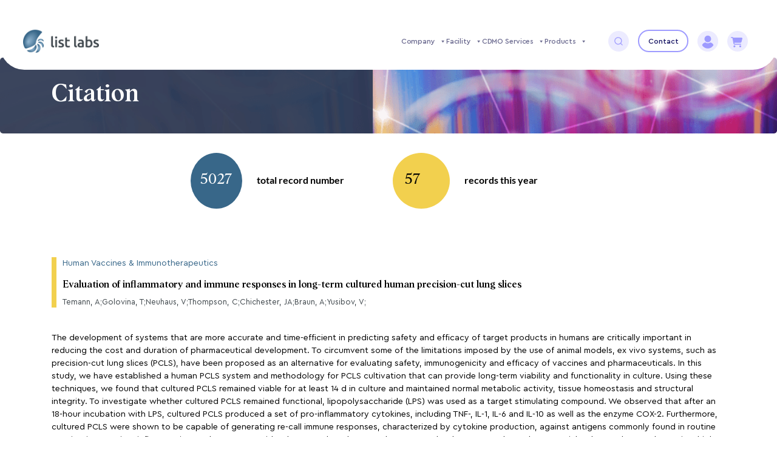

--- FILE ---
content_type: text/html; charset=UTF-8
request_url: https://listlabs.com/citations_products/evaluation-of-inflammatory-and-immune-responses-in-long-term-cultured-human-precision-cut-lung-slices/
body_size: 21623
content:

<!DOCTYPE html>
<html lang="en-US">
<head>
	
	<!-- Global site tag (gtag.js) - Google Ads: 400361109 -->
<script async src="https://www.googletagmanager.com/gtag/js?id=AW-400361109"></script>
<script>
  window.dataLayer = window.dataLayer || [];
  function gtag(){dataLayer.push(arguments);}
  gtag('js', new Date());

  gtag('config', 'AW-400361109');
</script>
	<meta charset="UTF-8">
	<meta name="viewport" content="width=device-width, initial-scale=1">
	<meta name="format-detection" content="telephone=no">
	<link rel="profile" href="https://gmpg.org/xfn/11">
    <meta name='robots' content='noindex, follow' />
	<style>img:is([sizes="auto" i], [sizes^="auto," i]) { contain-intrinsic-size: 3000px 1500px }</style>
	<script>window._wca = window._wca || [];</script>

	<!-- This site is optimized with the Yoast SEO plugin v26.4 - https://yoast.com/wordpress/plugins/seo/ -->
	<title>Evaluation of inflammatory and immune responses in long-term cultured human precision-cut lung slices - List Labs</title>
	<meta property="og:locale" content="en_US" />
	<meta property="og:type" content="article" />
	<meta property="og:title" content="Evaluation of inflammatory and immune responses in long-term cultured human precision-cut lung slices - List Labs" />
	<meta property="og:url" content="https://listlabs.com/citations_products/evaluation-of-inflammatory-and-immune-responses-in-long-term-cultured-human-precision-cut-lung-slices/" />
	<meta property="og:site_name" content="List Labs" />
	<meta property="article:publisher" content="https://www.facebook.com/ListLabs/" />
	<meta property="article:modified_time" content="2023-05-25T22:44:25+00:00" />
	<meta property="og:image" content="https://listlabs.com/wp-content/uploads/2024/07/Vial-and-logo.jpg" />
	<meta property="og:image:width" content="300" />
	<meta property="og:image:height" content="300" />
	<meta property="og:image:type" content="image/jpeg" />
	<meta name="twitter:card" content="summary_large_image" />
	<meta name="twitter:site" content="@listlabs" />
	<script type="application/ld+json" class="yoast-schema-graph">{"@context":"https://schema.org","@graph":[{"@type":"WebPage","@id":"https://listlabs.com/citations_products/evaluation-of-inflammatory-and-immune-responses-in-long-term-cultured-human-precision-cut-lung-slices/","url":"https://listlabs.com/citations_products/evaluation-of-inflammatory-and-immune-responses-in-long-term-cultured-human-precision-cut-lung-slices/","name":"Evaluation of inflammatory and immune responses in long-term cultured human precision-cut lung slices - List Labs","isPartOf":{"@id":"https://listlabs.com/#website"},"datePublished":"2017-02-01T00:00:00+00:00","dateModified":"2023-05-25T22:44:25+00:00","breadcrumb":{"@id":"https://listlabs.com/citations_products/evaluation-of-inflammatory-and-immune-responses-in-long-term-cultured-human-precision-cut-lung-slices/#breadcrumb"},"inLanguage":"en-US","potentialAction":[{"@type":"ReadAction","target":["https://listlabs.com/citations_products/evaluation-of-inflammatory-and-immune-responses-in-long-term-cultured-human-precision-cut-lung-slices/"]}]},{"@type":"BreadcrumbList","@id":"https://listlabs.com/citations_products/evaluation-of-inflammatory-and-immune-responses-in-long-term-cultured-human-precision-cut-lung-slices/#breadcrumb","itemListElement":[{"@type":"ListItem","position":1,"name":"Home","item":"https://listlabs.com/"},{"@type":"ListItem","position":2,"name":"Evaluation of inflammatory and immune responses in long-term cultured human precision-cut lung slices"}]},{"@type":"WebSite","@id":"https://listlabs.com/#website","url":"https://listlabs.com/","name":"List Labs","description":"Live Biotherapeutics and GMP Services from a Premier CDMO and Bacterial Toxins for Research","publisher":{"@id":"https://listlabs.com/#organization"},"potentialAction":[{"@type":"SearchAction","target":{"@type":"EntryPoint","urlTemplate":"https://listlabs.com/?s={search_term_string}"},"query-input":{"@type":"PropertyValueSpecification","valueRequired":true,"valueName":"search_term_string"}}],"inLanguage":"en-US"},{"@type":"Organization","@id":"https://listlabs.com/#organization","name":"List Labs","alternateName":"List Biological Laboratories","url":"https://listlabs.com/","logo":{"@type":"ImageObject","inLanguage":"en-US","@id":"https://listlabs.com/#/schema/logo/image/","url":"https://listlabs.com/wp-content/uploads/2024/07/Vial-and-logo.jpg","contentUrl":"https://listlabs.com/wp-content/uploads/2024/07/Vial-and-logo.jpg","width":300,"height":300,"caption":"List Labs"},"image":{"@id":"https://listlabs.com/#/schema/logo/image/"},"sameAs":["https://www.facebook.com/ListLabs/","https://x.com/listlabs","https://www.linkedin.com/company/list-biological-laboratories-inc-/"]}]}</script>
	<!-- / Yoast SEO plugin. -->


<link rel='dns-prefetch' href='//www.googletagmanager.com' />
<link rel='dns-prefetch' href='//cdn.jsdelivr.net' />
<link rel='dns-prefetch' href='//stats.wp.com' />
<link rel='dns-prefetch' href='//ws.sharethis.com' />
<link rel='dns-prefetch' href='//stackpath.bootstrapcdn.com' />
<link rel='dns-prefetch' href='//cdnjs.cloudflare.com' />
<script type="text/javascript">
/* <![CDATA[ */
window._wpemojiSettings = {"baseUrl":"https:\/\/s.w.org\/images\/core\/emoji\/16.0.1\/72x72\/","ext":".png","svgUrl":"https:\/\/s.w.org\/images\/core\/emoji\/16.0.1\/svg\/","svgExt":".svg","source":{"concatemoji":"https:\/\/listlabs.com\/wp-includes\/js\/wp-emoji-release.min.js?ver=efd7bb413dab0963be5d32cbb4971f49"}};
/*! This file is auto-generated */
!function(s,n){var o,i,e;function c(e){try{var t={supportTests:e,timestamp:(new Date).valueOf()};sessionStorage.setItem(o,JSON.stringify(t))}catch(e){}}function p(e,t,n){e.clearRect(0,0,e.canvas.width,e.canvas.height),e.fillText(t,0,0);var t=new Uint32Array(e.getImageData(0,0,e.canvas.width,e.canvas.height).data),a=(e.clearRect(0,0,e.canvas.width,e.canvas.height),e.fillText(n,0,0),new Uint32Array(e.getImageData(0,0,e.canvas.width,e.canvas.height).data));return t.every(function(e,t){return e===a[t]})}function u(e,t){e.clearRect(0,0,e.canvas.width,e.canvas.height),e.fillText(t,0,0);for(var n=e.getImageData(16,16,1,1),a=0;a<n.data.length;a++)if(0!==n.data[a])return!1;return!0}function f(e,t,n,a){switch(t){case"flag":return n(e,"\ud83c\udff3\ufe0f\u200d\u26a7\ufe0f","\ud83c\udff3\ufe0f\u200b\u26a7\ufe0f")?!1:!n(e,"\ud83c\udde8\ud83c\uddf6","\ud83c\udde8\u200b\ud83c\uddf6")&&!n(e,"\ud83c\udff4\udb40\udc67\udb40\udc62\udb40\udc65\udb40\udc6e\udb40\udc67\udb40\udc7f","\ud83c\udff4\u200b\udb40\udc67\u200b\udb40\udc62\u200b\udb40\udc65\u200b\udb40\udc6e\u200b\udb40\udc67\u200b\udb40\udc7f");case"emoji":return!a(e,"\ud83e\udedf")}return!1}function g(e,t,n,a){var r="undefined"!=typeof WorkerGlobalScope&&self instanceof WorkerGlobalScope?new OffscreenCanvas(300,150):s.createElement("canvas"),o=r.getContext("2d",{willReadFrequently:!0}),i=(o.textBaseline="top",o.font="600 32px Arial",{});return e.forEach(function(e){i[e]=t(o,e,n,a)}),i}function t(e){var t=s.createElement("script");t.src=e,t.defer=!0,s.head.appendChild(t)}"undefined"!=typeof Promise&&(o="wpEmojiSettingsSupports",i=["flag","emoji"],n.supports={everything:!0,everythingExceptFlag:!0},e=new Promise(function(e){s.addEventListener("DOMContentLoaded",e,{once:!0})}),new Promise(function(t){var n=function(){try{var e=JSON.parse(sessionStorage.getItem(o));if("object"==typeof e&&"number"==typeof e.timestamp&&(new Date).valueOf()<e.timestamp+604800&&"object"==typeof e.supportTests)return e.supportTests}catch(e){}return null}();if(!n){if("undefined"!=typeof Worker&&"undefined"!=typeof OffscreenCanvas&&"undefined"!=typeof URL&&URL.createObjectURL&&"undefined"!=typeof Blob)try{var e="postMessage("+g.toString()+"("+[JSON.stringify(i),f.toString(),p.toString(),u.toString()].join(",")+"));",a=new Blob([e],{type:"text/javascript"}),r=new Worker(URL.createObjectURL(a),{name:"wpTestEmojiSupports"});return void(r.onmessage=function(e){c(n=e.data),r.terminate(),t(n)})}catch(e){}c(n=g(i,f,p,u))}t(n)}).then(function(e){for(var t in e)n.supports[t]=e[t],n.supports.everything=n.supports.everything&&n.supports[t],"flag"!==t&&(n.supports.everythingExceptFlag=n.supports.everythingExceptFlag&&n.supports[t]);n.supports.everythingExceptFlag=n.supports.everythingExceptFlag&&!n.supports.flag,n.DOMReady=!1,n.readyCallback=function(){n.DOMReady=!0}}).then(function(){return e}).then(function(){var e;n.supports.everything||(n.readyCallback(),(e=n.source||{}).concatemoji?t(e.concatemoji):e.wpemoji&&e.twemoji&&(t(e.twemoji),t(e.wpemoji)))}))}((window,document),window._wpemojiSettings);
/* ]]> */
</script>
<link rel='stylesheet' id='wc-authorize-net-cim-credit-card-checkout-block-css' href='https://listlabs.com/wp-content/plugins/woocommerce-gateway-authorize-net-cim/assets/css/blocks/wc-authorize-net-cim-checkout-block.css?ver=3.10.6' type='text/css' media='all' />
<link rel='stylesheet' id='wc-authorize-net-cim-echeck-checkout-block-css' href='https://listlabs.com/wp-content/plugins/woocommerce-gateway-authorize-net-cim/assets/css/blocks/wc-authorize-net-cim-checkout-block.css?ver=3.10.6' type='text/css' media='all' />
<style id='wp-emoji-styles-inline-css' type='text/css'>

	img.wp-smiley, img.emoji {
		display: inline !important;
		border: none !important;
		box-shadow: none !important;
		height: 1em !important;
		width: 1em !important;
		margin: 0 0.07em !important;
		vertical-align: -0.1em !important;
		background: none !important;
		padding: 0 !important;
	}
</style>
<style id='classic-theme-styles-inline-css' type='text/css'>
/*! This file is auto-generated */
.wp-block-button__link{color:#fff;background-color:#32373c;border-radius:9999px;box-shadow:none;text-decoration:none;padding:calc(.667em + 2px) calc(1.333em + 2px);font-size:1.125em}.wp-block-file__button{background:#32373c;color:#fff;text-decoration:none}
</style>
<link rel='stylesheet' id='mediaelement-css' href='https://listlabs.com/wp-includes/js/mediaelement/mediaelementplayer-legacy.min.css?ver=4.2.17' type='text/css' media='all' />
<link rel='stylesheet' id='wp-mediaelement-css' href='https://listlabs.com/wp-includes/js/mediaelement/wp-mediaelement.min.css?ver=efd7bb413dab0963be5d32cbb4971f49' type='text/css' media='all' />
<style id='jetpack-sharing-buttons-style-inline-css' type='text/css'>
.jetpack-sharing-buttons__services-list{display:flex;flex-direction:row;flex-wrap:wrap;gap:0;list-style-type:none;margin:5px;padding:0}.jetpack-sharing-buttons__services-list.has-small-icon-size{font-size:12px}.jetpack-sharing-buttons__services-list.has-normal-icon-size{font-size:16px}.jetpack-sharing-buttons__services-list.has-large-icon-size{font-size:24px}.jetpack-sharing-buttons__services-list.has-huge-icon-size{font-size:36px}@media print{.jetpack-sharing-buttons__services-list{display:none!important}}.editor-styles-wrapper .wp-block-jetpack-sharing-buttons{gap:0;padding-inline-start:0}ul.jetpack-sharing-buttons__services-list.has-background{padding:1.25em 2.375em}
</style>
<link rel='stylesheet' id='woo-custom-related-products-css' href='https://listlabs.com/wp-content/plugins/woo-custom-related-products/public/css/woo-custom-related-products-public.css' type='text/css' media='all' />
<link rel='stylesheet' id='woocommerce-layout-css' href='https://listlabs.com/wp-content/plugins/woocommerce/assets/css/woocommerce-layout.css?ver=10.2.2' type='text/css' media='all' />
<style id='woocommerce-layout-inline-css' type='text/css'>

	.infinite-scroll .woocommerce-pagination {
		display: none;
	}
</style>
<link rel='stylesheet' id='woocommerce-smallscreen-css' href='https://listlabs.com/wp-content/plugins/woocommerce/assets/css/woocommerce-smallscreen.css?ver=10.2.2' type='text/css' media='only screen and (max-width: 768px)' />
<link rel='stylesheet' id='woocommerce-general-css' href='https://listlabs.com/wp-content/plugins/woocommerce/assets/css/woocommerce.css?ver=10.2.2' type='text/css' media='all' />
<style id='woocommerce-inline-inline-css' type='text/css'>
.woocommerce form .form-row .required { visibility: visible; }
</style>
<link rel='stylesheet' id='wpos-slick-style-css' href='https://listlabs.com/wp-content/plugins/wp-slick-slider-and-image-carousel/assets/css/slick.css?ver=3.7.8' type='text/css' media='all' />
<link rel='stylesheet' id='wpsisac-public-style-css' href='https://listlabs.com/wp-content/plugins/wp-slick-slider-and-image-carousel/assets/css/wpsisac-public.css?ver=3.7.8' type='text/css' media='all' />
<link rel='stylesheet' id='wt-import-export-for-woo-css' href='https://listlabs.com/wp-content/plugins/wt-import-export-for-woo/public/css/wt-import-export-for-woo-public.css?ver=1.1.9' type='text/css' media='all' />
<link rel='stylesheet' id='aws-style-css' href='https://listlabs.com/wp-content/plugins/advanced-woo-search/assets/css/common.min.css?ver=3.48' type='text/css' media='all' />
<link rel='stylesheet' id='megamenu-css' href='https://listlabs.com/wp-content/uploads/maxmegamenu/style.css?ver=a3b9e9' type='text/css' media='all' />
<link rel='stylesheet' id='dashicons-css' href='https://listlabs.com/wp-includes/css/dashicons.min.css?ver=efd7bb413dab0963be5d32cbb4971f49' type='text/css' media='all' />
<link rel='stylesheet' id='sv-wc-payment-gateway-payment-form-v5_12_6-css' href='https://listlabs.com/wp-content/plugins/woocommerce-gateway-authorize-net-cim/vendor/skyverge/wc-plugin-framework/woocommerce/payment-gateway/assets/css/frontend/sv-wc-payment-gateway-payment-form.min.css?ver=5.12.6' type='text/css' media='all' />
<link rel='stylesheet' id='brands-styles-css' href='https://listlabs.com/wp-content/plugins/woocommerce/assets/css/brands.css?ver=10.2.2' type='text/css' media='all' />
<link rel='stylesheet' id='font-css' href='https://listlabs.com/wp-content/themes/listlabs-new/assets/fonts/font.css?ver=efd7bb413dab0963be5d32cbb4971f49' type='text/css' media='all' />
<link rel='stylesheet' id='bootstrap-css' href='https://listlabs.com/wp-content/themes/listlabs-new/assets/css/bootstrap.min.css?ver=efd7bb413dab0963be5d32cbb4971f49' type='text/css' media='all' />
<link rel='stylesheet' id='responsive-css' href='https://listlabs.com/wp-content/themes/listlabs-new/assets/css/responsive.css?ver=efd7bb413dab0963be5d32cbb4971f49' type='text/css' media='all' />
<link rel='stylesheet' id='listlabs-style-css' href='https://listlabs.com/wp-content/themes/listlabs-new/style.css?ver=efd7bb413dab0963be5d32cbb4971f49' type='text/css' media='all' />
<link rel='stylesheet' id='stylesheet-css' href='https://stackpath.bootstrapcdn.com/font-awesome/4.7.0/css/font-awesome.min.css?ver=efd7bb413dab0963be5d32cbb4971f49' type='text/css' media='all' />
<link rel='stylesheet' id='cera-pro-css' href='https://listlabs.com/wp-content/themes/listlabs-new/assets/new/cerapro/stylesheet.css?ver=efd7bb413dab0963be5d32cbb4971f49' type='text/css' media='all' />
<link rel='stylesheet' id='albra-css' href='https://listlabs.com/wp-content/themes/listlabs-new/assets/new/albra/stylesheet.css?ver=efd7bb413dab0963be5d32cbb4971f49' type='text/css' media='all' />
<link rel='stylesheet' id='fa-css' href='https://cdnjs.cloudflare.com/ajax/libs/font-awesome/6.4.0/css/all.min.css?ver=efd7bb413dab0963be5d32cbb4971f49' type='text/css' media='all' />
<link rel='stylesheet' id='default-css' href='https://listlabs.com/wp-content/themes/listlabs-new/assets/new/css/default.css?ver=efd7bb413dab0963be5d32cbb4971f49' type='text/css' media='all' />
<link rel='stylesheet' id='animations-css' href='https://listlabs.com/wp-content/themes/listlabs-new/assets/new/css/animations.css?ver=efd7bb413dab0963be5d32cbb4971f49' type='text/css' media='all' />
<link rel='stylesheet' id='new-header-css' href='https://listlabs.com/wp-content/themes/listlabs-new/assets/new/css/header.css?ver=efd7bb413dab0963be5d32cbb4971f49' type='text/css' media='all' />
<link rel='stylesheet' id='new-footer-css' href='https://listlabs.com/wp-content/themes/listlabs-new/assets/new/css/footer.css?ver=efd7bb413dab0963be5d32cbb4971f49' type='text/css' media='all' />
<link rel='stylesheet' id='new-about-css' href='https://listlabs.com/wp-content/themes/listlabs-new/assets/new/css/about.css?ver=efd7bb413dab0963be5d32cbb4971f49' type='text/css' media='all' />
<link rel='stylesheet' id='slick-css' href='https://cdn.jsdelivr.net/npm/slick-carousel@1.8.1/slick/slick.css?ver=efd7bb413dab0963be5d32cbb4971f49' type='text/css' media='all' />
<link rel='stylesheet' id='new-team-css' href='https://listlabs.com/wp-content/themes/listlabs-new/assets/new/css/team.css?ver=efd7bb413dab0963be5d32cbb4971f49' type='text/css' media='all' />
<link rel='stylesheet' id='new-careers-css' href='https://listlabs.com/wp-content/themes/listlabs-new/assets/new/css/careers.css?ver=efd7bb413dab0963be5d32cbb4971f49' type='text/css' media='all' />
<link rel='stylesheet' id='new-clinical-css' href='https://listlabs.com/wp-content/themes/listlabs-new/assets/new/css/clinical.css?ver=efd7bb413dab0963be5d32cbb4971f49' type='text/css' media='all' />
<link rel='stylesheet' id='new-process-css' href='https://listlabs.com/wp-content/themes/listlabs-new/assets/new/css/process.css?ver=efd7bb413dab0963be5d32cbb4971f49' type='text/css' media='all' />
<link rel='stylesheet' id='new-phase-css' href='https://listlabs.com/wp-content/themes/listlabs-new/assets/new/css/phase.css?ver=efd7bb413dab0963be5d32cbb4971f49' type='text/css' media='all' />
<link rel='stylesheet' id='new-testing-css' href='https://listlabs.com/wp-content/themes/listlabs-new/assets/new/css/testing.css?ver=efd7bb413dab0963be5d32cbb4971f49' type='text/css' media='all' />
<link rel='stylesheet' id='new-contact-css' href='https://listlabs.com/wp-content/themes/listlabs-new/assets/new/css/contact.css?ver=efd7bb413dab0963be5d32cbb4971f49' type='text/css' media='all' />
<link rel='stylesheet' id='new-events-css' href='https://listlabs.com/wp-content/themes/listlabs-new/assets/new/css/events.css?ver=efd7bb413dab0963be5d32cbb4971f49' type='text/css' media='all' />
<link rel='stylesheet' id='new-micro-css' href='https://listlabs.com/wp-content/themes/listlabs-new/assets/new/css/micro.css?ver=efd7bb413dab0963be5d32cbb4971f49' type='text/css' media='all' />
<link rel='stylesheet' id='new-strains-css' href='https://listlabs.com/wp-content/themes/listlabs-new/assets/new/css/strains.css?ver=efd7bb413dab0963be5d32cbb4971f49' type='text/css' media='all' />
<link rel='stylesheet' id='new-commercial-css' href='https://listlabs.com/wp-content/themes/listlabs-new/assets/new/css/commercial.css?ver=efd7bb413dab0963be5d32cbb4971f49' type='text/css' media='all' />
<link rel='stylesheet' id='new-phase3-css' href='https://listlabs.com/wp-content/themes/listlabs-new/assets/new/css/phase3.css?ver=efd7bb413dab0963be5d32cbb4971f49' type='text/css' media='all' />
<link rel='stylesheet' id='new-btoxic-css' href='https://listlabs.com/wp-content/themes/listlabs-new/assets/new/css/btoxic.css?ver=efd7bb413dab0963be5d32cbb4971f49' type='text/css' media='all' />
<link rel='stylesheet' id='new-subfooter-css' href='https://listlabs.com/wp-content/themes/listlabs-new/assets/new/css/subfooter.css?ver=efd7bb413dab0963be5d32cbb4971f49' type='text/css' media='all' />
<link rel='stylesheet' id='new-bcustom-css' href='https://listlabs.com/wp-content/themes/listlabs-new/assets/new/css/bcustom.css?ver=efd7bb413dab0963be5d32cbb4971f49' type='text/css' media='all' />
<link rel='stylesheet' id='new-homepage-css' href='https://listlabs.com/wp-content/themes/listlabs-new/assets/new/css/homepage.css?ver=efd7bb413dab0963be5d32cbb4971f49' type='text/css' media='all' />
<link rel='stylesheet' id='new-services-css' href='https://listlabs.com/wp-content/themes/listlabs-new/assets/new/css/services.css?ver=efd7bb413dab0963be5d32cbb4971f49' type='text/css' media='all' />
<link rel='stylesheet' id='new-tech-css' href='https://listlabs.com/wp-content/themes/listlabs-new/assets/new/css/tech.css?ver=efd7bb413dab0963be5d32cbb4971f49' type='text/css' media='all' />
<script type="text/javascript" id="woocommerce-google-analytics-integration-gtag-js-after">
/* <![CDATA[ */
/* Google Analytics for WooCommerce (gtag.js) */
					window.dataLayer = window.dataLayer || [];
					function gtag(){dataLayer.push(arguments);}
					// Set up default consent state.
					for ( const mode of [{"analytics_storage":"denied","ad_storage":"denied","ad_user_data":"denied","ad_personalization":"denied","region":["AT","BE","BG","HR","CY","CZ","DK","EE","FI","FR","DE","GR","HU","IS","IE","IT","LV","LI","LT","LU","MT","NL","NO","PL","PT","RO","SK","SI","ES","SE","GB","CH"]}] || [] ) {
						gtag( "consent", "default", { "wait_for_update": 500, ...mode } );
					}
					gtag("js", new Date());
					gtag("set", "developer_id.dOGY3NW", true);
					gtag("config", "G-R6XFVT5R81", {"track_404":true,"allow_google_signals":true,"logged_in":false,"linker":{"domains":[],"allow_incoming":false},"custom_map":{"dimension1":"logged_in"}});
/* ]]> */
</script>
<script type="text/javascript" src="https://listlabs.com/wp-includes/js/jquery/jquery.min.js?ver=3.7.1" id="jquery-core-js"></script>
<script type="text/javascript" src="https://listlabs.com/wp-includes/js/jquery/jquery-migrate.min.js?ver=3.4.1" id="jquery-migrate-js"></script>
<script type="text/javascript" src="https://listlabs.com/wp-content/plugins/woo-custom-related-products/public/js/woo-custom-related-products-public.js" id="woo-custom-related-products-js"></script>
<script type="text/javascript" src="https://listlabs.com/wp-content/plugins/woocommerce/assets/js/jquery-blockui/jquery.blockUI.min.js?ver=2.7.0-wc.10.2.2" id="jquery-blockui-js" defer="defer" data-wp-strategy="defer"></script>
<script type="text/javascript" src="https://listlabs.com/wp-content/plugins/woocommerce/assets/js/js-cookie/js.cookie.min.js?ver=2.1.4-wc.10.2.2" id="js-cookie-js" defer="defer" data-wp-strategy="defer"></script>
<script type="text/javascript" id="woocommerce-js-extra">
/* <![CDATA[ */
var woocommerce_params = {"ajax_url":"\/wp-admin\/admin-ajax.php","wc_ajax_url":"\/?wc-ajax=%%endpoint%%","i18n_password_show":"Show password","i18n_password_hide":"Hide password"};
/* ]]> */
</script>
<script type="text/javascript" src="https://listlabs.com/wp-content/plugins/woocommerce/assets/js/frontend/woocommerce.min.js?ver=10.2.2" id="woocommerce-js" defer="defer" data-wp-strategy="defer"></script>
<script type="text/javascript" src="https://listlabs.com/wp-content/themes/listlabs-new/js/menu.tree.js?ver=1" id="menu-tree-js"></script>
<script type="text/javascript" src="https://listlabs.com/wp-content/themes/listlabs-new/js/jquery.min.js?ver=efd7bb413dab0963be5d32cbb4971f49" id="jquery-min-js"></script>
<script type="text/javascript" src="https://listlabs.com/wp-content/themes/listlabs-new/assets/new/js/animations.js?ver=efd7bb413dab0963be5d32cbb4971f49" id="animations-js"></script>
<script type="text/javascript" src="https://listlabs.com/wp-content/themes/listlabs-new/assets/new/js/header.js?ver=efd7bb413dab0963be5d32cbb4971f49" id="new-header-js"></script>
<script type="text/javascript" src="https://listlabs.com/wp-content/themes/listlabs-new/assets/new/js/about.js?ver=efd7bb413dab0963be5d32cbb4971f49" id="new-about-js"></script>
<script type="text/javascript" src="//cdn.jsdelivr.net/npm/slick-carousel@1.8.1/slick/slick.min.js?ver=efd7bb413dab0963be5d32cbb4971f49" id="slick-js"></script>
<script type="text/javascript" src="https://listlabs.com/wp-content/themes/listlabs-new/assets/new/js/team.js?ver=efd7bb413dab0963be5d32cbb4971f49" id="new-team-js"></script>
<script type="text/javascript" src="https://listlabs.com/wp-content/themes/listlabs-new/assets/new/js/careers.js?ver=efd7bb413dab0963be5d32cbb4971f49" id="new-careers-js"></script>
<script type="text/javascript" src="https://listlabs.com/wp-content/themes/listlabs-new/assets/new/js/process.js?ver=efd7bb413dab0963be5d32cbb4971f49" id="new-process-js"></script>
<script type="text/javascript" src="https://listlabs.com/wp-content/themes/listlabs-new/assets/new/js/btoxic.js?ver=efd7bb413dab0963be5d32cbb4971f49" id="new-btoxic-js"></script>
<script type="text/javascript" src="https://listlabs.com/wp-content/themes/listlabs-new/assets/new/js/homepage.js?ver=efd7bb413dab0963be5d32cbb4971f49" id="new-homepage-js"></script>
<script type="text/javascript" src="https://listlabs.com/wp-content/themes/listlabs-new/assets/new/js/services.js?ver=efd7bb413dab0963be5d32cbb4971f49" id="new-services-js"></script>
<script type="text/javascript" src="https://stats.wp.com/s-202547.js" id="woocommerce-analytics-js" defer="defer" data-wp-strategy="defer"></script>
<script id='st_insights_js' type="text/javascript" src="https://ws.sharethis.com/button/st_insights.js?publisher=eba0f3ba-f9ab-408c-bc68-c28af5afe749&amp;product=feather&amp;ver=1763065426" id="feather-sharethis-js"></script>
<script></script><link rel="https://api.w.org/" href="https://listlabs.com/wp-json/" /><link rel="alternate" title="JSON" type="application/json" href="https://listlabs.com/wp-json/wp/v2/citations_products/13479" /><link rel="EditURI" type="application/rsd+xml" title="RSD" href="https://listlabs.com/xmlrpc.php?rsd" />
<link rel='shortlink' href='https://listlabs.com/?p=13479' />
<link rel="alternate" title="oEmbed (JSON)" type="application/json+oembed" href="https://listlabs.com/wp-json/oembed/1.0/embed?url=https%3A%2F%2Flistlabs.com%2Fcitations_products%2Fevaluation-of-inflammatory-and-immune-responses-in-long-term-cultured-human-precision-cut-lung-slices%2F" />
<link rel="alternate" title="oEmbed (XML)" type="text/xml+oembed" href="https://listlabs.com/wp-json/oembed/1.0/embed?url=https%3A%2F%2Flistlabs.com%2Fcitations_products%2Fevaluation-of-inflammatory-and-immune-responses-in-long-term-cultured-human-precision-cut-lung-slices%2F&#038;format=xml" />
<meta name="generator" content="Site Kit by Google 1.166.0" /><!-- Sitekit Google Analytics code -->
<!-- Google tag (gtag.js) -->
<script async src="https://www.googletagmanager.com/gtag/js?id=G-R6XFVT5R81"></script>
<script>
  window.dataLayer = window.dataLayer || [];
  function gtag(){dataLayer.push(arguments);}
  gtag('js', new Date());

  gtag('config', 'G-R6XFVT5R81');
</script>
<!-- End of Sitekit Google Analytics code -->
				<style>img#wpstats{display:none}</style>
			<noscript><style>.woocommerce-product-gallery{ opacity: 1 !important; }</style></noscript>
	
<style type="text/css"></style>
<meta name="generator" content="Powered by WPBakery Page Builder - drag and drop page builder for WordPress."/>
<style>
.synved-social-resolution-single {
display: inline-block;
}
.synved-social-resolution-normal {
display: inline-block;
}
.synved-social-resolution-hidef {
display: none;
}

@media only screen and (min--moz-device-pixel-ratio: 2),
only screen and (-o-min-device-pixel-ratio: 2/1),
only screen and (-webkit-min-device-pixel-ratio: 2),
only screen and (min-device-pixel-ratio: 2),
only screen and (min-resolution: 2dppx),
only screen and (min-resolution: 192dpi) {
	.synved-social-resolution-normal {
	display: none;
	}
	.synved-social-resolution-hidef {
	display: inline-block;
	}
}
</style><link rel="icon" href="https://listlabs.com/wp-content/uploads/2020/03/LL-logo-Color-icon-100x100.png" sizes="32x32" />
<link rel="icon" href="https://listlabs.com/wp-content/uploads/2020/03/LL-logo-Color-icon.png" sizes="192x192" />
<link rel="apple-touch-icon" href="https://listlabs.com/wp-content/uploads/2020/03/LL-logo-Color-icon.png" />
<meta name="msapplication-TileImage" content="https://listlabs.com/wp-content/uploads/2020/03/LL-logo-Color-icon.png" />
		<style type="text/css" id="wp-custom-css">
			
.holidayNotice.active,.single-product #cart_o_img ,.single-product .cart_totals {
	display: none !important;
}
.plist-txt{
	padding-left:0px;
	list-style:none;
}
.category--div{
	display:inline-block;
}
.category-products--title{
	margin:0px;
}
h2.category-products--title {
    color: #40484d;
    font-size: 22px;
    font-family: 'Cera Pro';
    line-height: 30px;
}
.htxt-c.fsale{
	    padding-bottom: 0px;
    margin-bottom: 0px;
}
.category-div .nav-categories .cat_name h1{
	font-weight: 700;
	font-size: 18px;
	display: inline;
}
.htxt-c{
	font-size: 1.5rem;
    padding: 10px 0px;
    color: rgb(64, 72, 77) !important;
}


.show-bio{display: none !important;}
.discontinued {
    font-weight: 600;
    margin: 20px 0;
    color: #ff0000 !important;
    display: inline-block;
    font-size: 16px;
    text-transform: uppercase;
}
.related-sinlge_product .discontinued{
	 margin: 0px !important;
}

#mega-menu-wrap-primary #mega-menu-primary > li.custom-dropdown.facilities ul.mega-sub-menu li.mega-menu-item ul.mega-sub-menu{
		margin-top: -29px !important;
    margin-left: 32px;
    border-top-left-radius: 0px !important;
	left: 100% !important;
    transform: translateX(0%) !important;
}

#mega-menu-wrap-primary #mega-menu-primary > li.custom-dropdown.facilities ul.mega-sub-menu{
   border-bottom-right-radius: 0px !important;
    border-top-right-radius: 0px !important;
}
.footer-social--icons a:nth-child(2) li img
{
	border: 1px solid #fff;
	border-radius: 100px;
	padding: 13px;
}


@media (max-width: 767px) {
	#mega-menu-wrap-primary #mega-menu-primary > li.custom-dropdown.facilities ul.mega-sub-menu li.mega-menu-item ul.mega-sub-menu{
		margin-top:0px !important;
    margin-left: 0px !important;
}
}

#bizgenius-citation-widget-container-count-total-year-month{
	justify-content: start;
}
#bizgenius-citation-widget-container-count-total-year-month div{
	    width: auto !important;
}

#bizgenius-citation-widget-container-count-total-year-month div center{
	  display: flex;
    align-items: center;
}
#bizgenius-citation-widget-container-count-total-year-month .bizgenius-counter{
	 background-color: #386789;
  color: #fff;
  font-size: 25px !important;
  font-family: 'Albra Text', serif;
  border-radius: 50%;
  padding: 20px 16px;
  width: 100px;
  height: 100px;
  display: flex;
  align-items: center;
  justify-content: center;
  text-align: center;
  box-sizing: border-box;
}
#bizgenius-citation-widget-container-count-total-year-month div:nth-child(2) .bizgenius-counter{
	background-color:#f2d04e;
	 color: #000;
}
#bizgenius-citation-widget-container-count-total-year-month div:nth-child(3) .bizgenius-counter{
	background-color:#9E9BFF;
	 
}

#bizgenius-citation-widget-container-count-total-year-month span:last-child{
	    font-family: Lato, sans-serif;
    font-weight: 600;
    margin-right: 5rem;
    margin-left: 1.5rem;
}
#bizgenius-citation-widget-container-form{
	display: flex;
    gap: 15px;
}
#bizgenius-citation-widget-container-form input, #bizgenius-citation-widget-container-form select{
		border: 1px solid #ced4da;
		padding: 10px !important;
		height: 48px !important;
	outline: none !important;
	    border-radius: 20px;
}
#bizgenius-citation-widget-container-form select{
	font-size: 1rem;
	line-height: 1.5;
	color: #495057;
}
#submitButtonBizGeniusSearch,.bizgenius-more-button,.bizgenius-share-button,.citation-see-all a{
	padding: 10px;
    background-color: #92b6d1;
    border-radius: 20px;
    outline: 0 !important;
    border: 0 !important;
    width: 120px;
    text-transform: uppercase;
    color: #fff !important;
    cursor: pointer;
    margin-right: 16px;
    height: 100%;
}
#bizgenius-citation-widget-container-form #keywordTIBizGenius{
	width: 40%;
    padding: 20px !important;
    height: 48px !important;
    border-radius: 20px;
    outline: 0 !important;
    -webkit-appearance: none;
    border: 0px;
    border: 1px solid #ced4da;
    font-size: 1rem;
    line-height: 1.5;
    color: #495057;
}
#citations_grid #bizgenius-citation-widget-container-list .bizgenius-citation-single{
	    /*width: 100% !important;*/
	    border: 1px solid #c9c9c9;
	    box-shadow: 0px 0px 0px !important;
}

.single-product #bizgenius-citation-widget-container-list .bizgenius-citation-single{
	    background-color: #fff !important;
}

#bizgenius-citation-widget-container-list .bizgenius-citation-title::before{
	    background-color: #f2d04e !important;
}
#bizgenius-citation-widget-container-list .bizgenius-citation-title{
		color: #40484d !important;
		font-weight: 500;
		width: 100%;
		font-size: 16px;
}
#bizgenius-citation-widget-container-list .bizgenius-citation-title{
	border-color:#40484d !important;
}
#citations_grid .bizgenius-snippet ul li a{
	text-decoration: none;
	color: #707070;
}
.bizgenius-poweredby{
	display:none !important;
}
#bizgenius-citation-widget-container-list-top .bizgenius-citation-list a{
     font-style: normal;
    font-size: 15px !important;
    line-height: 20px !important;
    color: #29293A !important;
}

@media only screen and (max-width:1199px) {
	#bizgenius-citation-widget-container-count-total-year-month span:last-child{
		   margin-right:0px !important;
	}
	#bizgenius-citation-widget-container-count-total-year-month{
		justify-content: start !important;
		gap: 20px;
	}
	#bizgenius-citation-widget-container-form{
		    flex-direction: column
	}
	#bizgenius-citation-widget-container-form #keywordTIBizGenius{
		width: 100%;
	}
}

.citation-see-all a{
	margin-right:0px !important;
	margin-bottom: 25px;
	display: inline-block;
}


.single-product .bizgenius-citation-widget-container-count-product{
		text-align: center;
	  font-family: 'Albra Text';
	  font-weight: 500;
		font-size: 24px;
		margin-bottom: 0;
		color: #40484d !important;
		text-transform: capitalize;
    padding-bottom: 20px !important;
    display: block;
}
.single-product #bizgenius-citation-widget-container-list{
	    padding-bottom: 50px !important;
}


.page-id-6495 .bizgenius-citation-widget-container-count-product{
	font-size: 2.3rem;
	margin-bottom: 2rem;
	font-weight: 300;
	color: #40484d;
	text-align: center;
	display: block;
}

ul.footer__nav-list > li:nth-child(2) {
  display: none;
}
		</style>
		<noscript><style> .wpb_animate_when_almost_visible { opacity: 1; }</style></noscript><style type="text/css">/** Mega Menu CSS: fs **/</style>
				<style type="text/css" id="c4wp-checkout-css">
					.woocommerce-checkout .c4wp_captcha_field {
						margin-bottom: 10px;
						margin-top: 15px;
						position: relative;
						display: inline-block;
					}
				</style>
							<style type="text/css" id="c4wp-v3-lp-form-css">
				.login #login, .login #lostpasswordform {
					min-width: 350px !important;
				}
				.wpforms-field-c4wp iframe {
					width: 100% !important;
				}
			</style>
				<!-- Google Tag Manager -->
<script>(function(w,d,s,l,i){w[l]=w[l]||[];w[l].push({'gtm.start':
new Date().getTime(),event:'gtm.js'});var f=d.getElementsByTagName(s)[0],
j=d.createElement(s),dl=l!='dataLayer'?'&l='+l:'';j.async=true;j.src=
'https://www.googletagmanager.com/gtm.js?id='+i+dl;f.parentNode.insertBefore(j,f);
})(window,document,'script','dataLayer','GTM-M9X665R');</script>
<!-- End Google Tag Manager -->
	
</head>

<body class="wp-singular citations_products-template-default single single-citations_products postid-13479 wp-custom-logo wp-theme-listlabs-new theme-listlabs-new woocommerce-no-js mega-menu-primary wpb-js-composer js-comp-ver-8.7 vc_responsive">
<!-- Google Tag Manager (noscript) -->
<noscript><iframe src="https://www.googletagmanager.com/ns.html?id=GTM-M9X665R" height="0" width="0" style="display:none;visibility:hidden"></iframe></noscript>
<!-- End Google Tag Manager (noscript) -->
	
<header class="header__main--desktop">
    <div class="search-wrp">
      <div class="close-btn">
        <svg width="16" height="16" viewBox="0 0 16 16" fill="none" xmlns="http://www.w3.org/2000/svg">
          <path d="M15.6629 14.0465C15.8775 14.2611 15.9981 14.5521 15.9981 14.8556C15.9981 15.1591 15.8775 15.4502 15.6629 15.6648C15.4483 15.8794 15.1572 16 14.8537 16C14.5502 16 14.2591 15.8794 14.0445 15.6648L8 9.61883L1.95365 15.6629C1.73903 15.8775 1.44794 15.9981 1.14442 15.9981C0.840901 15.9981 0.549813 15.8775 0.335193 15.6629C0.120573 15.4483 3.19809e-09 15.1572 0 14.8537C-3.19809e-09 14.5502 0.120573 14.2592 0.335193 14.0446L6.38155 8.00048L0.337097 1.95448C0.122476 1.73987 0.0019041 1.4488 0.00190411 1.1453C0.00190411 0.841803 0.122476 0.550732 0.337097 0.336125C0.551717 0.121517 0.842805 0.000951818 1.14632 0.000951815C1.44984 0.000951812 1.74093 0.121517 1.95555 0.336125L8 6.38212L14.0464 0.335173C14.261 0.120565 14.5521 -5.05633e-09 14.8556 0C15.1591 5.05633e-09 15.4502 0.120565 15.6648 0.335173C15.8794 0.54978 16 0.84085 16 1.14435C16 1.44785 15.8794 1.73892 15.6648 1.95353L9.61845 8.00048L15.6629 14.0465Z" fill="#6C6B90"/>
        </svg>
      </div>
      <div class="input-wrp">
        <input data-url="https://listlabs.com/wp-content/themes/listlabs-new/ajax/search.php" type="text" placeholder="Search">
        <a href="https://listlabs.com?s=">
          <div class="icon">
            <svg width="18" height="18" viewBox="0 0 18 18" fill="none" xmlns="http://www.w3.org/2000/svg">
              <path fill-rule="evenodd" clip-rule="evenodd" d="M8.2381 2.52381C6.72257 2.52381 5.26912 3.12585 4.19749 4.19749C3.12585 5.26912 2.52381 6.72257 2.52381 8.2381C2.52381 9.75362 3.12585 11.2071 4.19749 12.2787C5.26912 13.3503 6.72257 13.9524 8.2381 13.9524C9.74672 13.9524 11.1938 13.3558 12.264 12.2933C12.2699 12.2871 12.2758 12.2809 12.2819 12.2749C12.2874 12.2694 12.293 12.264 12.2986 12.2587C13.3578 11.189 13.9524 9.74419 13.9524 8.2381C13.9524 6.72257 13.3503 5.26912 12.2787 4.19749C11.2071 3.12585 9.75362 2.52381 8.2381 2.52381ZM13.8688 12.7862C14.9041 11.5046 15.4762 9.90084 15.4762 8.2381C15.4762 6.31843 14.7136 4.4774 13.3562 3.11999C11.9988 1.76258 10.1578 1 8.2381 1C6.31843 1 4.4774 1.76258 3.11999 3.11999C1.76258 4.4774 1 6.31843 1 8.2381C1 10.1578 1.76258 11.9988 3.11999 13.3562C4.4774 14.7136 6.31843 15.4762 8.2381 15.4762C9.90332 15.4762 11.5094 14.9024 12.7919 13.8642L15.6989 16.7764C15.9961 17.0742 16.4786 17.0746 16.7764 16.7773C17.0742 16.48 17.0746 15.9976 16.7773 15.6998L13.8688 12.7862Z" fill="#9E9BFF" stroke="#9E9BFF" stroke-width="0.5" stroke-linecap="round"/>
            </svg>
          </div>
        </a>
      </div>
      <div class="results">
      </div>
    </div>


    <div class="header__main--wrapper-desktop new-design">
        <div class="header__logo header__logo--desktop">
        <a href="https://listlabs.com/" class="custom-logo-link" rel="home"><img width="280" height="92" src="https://listlabs.com/wp-content/uploads/2023/04/list-bio-logo.png" class="custom-logo" alt="Evaluation of inflammatory and immune responses in long-term cultured human precision-cut lung slices" decoding="async" /></a>        </div>
        <div id="header__nav">
            <div id="mega-menu-wrap-primary" class="mega-menu-wrap"><div class="mega-menu-toggle"><div class="mega-toggle-blocks-left"></div><div class="mega-toggle-blocks-center"></div><div class="mega-toggle-blocks-right"><div class='mega-toggle-block mega-menu-toggle-block mega-toggle-block-1' id='mega-toggle-block-1' tabindex='0'><span class='mega-toggle-label' role='button' aria-expanded='false'><span class='mega-toggle-label-closed'></span><span class='mega-toggle-label-open'></span></span></div></div></div><ul id="mega-menu-primary" class="mega-menu max-mega-menu mega-menu-horizontal mega-no-js" data-event="hover" data-effect="fade" data-effect-speed="200" data-effect-mobile="disabled" data-effect-speed-mobile="0" data-panel-width="body" data-mobile-force-width="body" data-second-click="go" data-document-click="collapse" data-vertical-behaviour="standard" data-breakpoint="1279" data-unbind="true" data-mobile-state="collapse_all" data-mobile-direction="vertical" data-hover-intent-timeout="300" data-hover-intent-interval="100"><li class="mega-nav__navbar--item--about mega-custom-dropdown mega-menu-item mega-menu-item-type-post_type mega-menu-item-object-page mega-menu-item-has-children mega-align-bottom-left mega-menu-flyout mega-menu-item-24 nav__navbar--item--about custom-dropdown" id="mega-menu-item-24"><a class="mega-menu-link" href="https://listlabs.com/about/" aria-expanded="false" tabindex="0">Company<span class="mega-indicator" aria-hidden="true"></span></a>
<ul class="mega-sub-menu">
<li class="mega-menu-item mega-menu-item-type-post_type mega-menu-item-object-page mega-menu-item-17065" id="mega-menu-item-17065"><a class="mega-menu-link" href="https://listlabs.com/about/our-team/">Management Team</a></li><li class="mega-menu-item mega-menu-item-type-post_type mega-menu-item-object-page mega-menu-item-14224" id="mega-menu-item-14224"><a class="mega-menu-link" href="https://listlabs.com/about/careers/">Careers</a></li><li class="mega-menu-item mega-menu-item-type-post_type mega-menu-item-object-page mega-menu-item-15839" id="mega-menu-item-15839"><a class="mega-menu-link" href="https://listlabs.com/news/">News</a></li><li class="mega-menu-item mega-menu-item-type-post_type mega-menu-item-object-page mega-menu-item-9049" id="mega-menu-item-9049"><a class="mega-menu-link" href="https://listlabs.com/blog/">Blog</a></li><li class="mega-menu-item mega-menu-item-type-post_type mega-menu-item-object-page mega-menu-item-17090" id="mega-menu-item-17090"><a class="mega-menu-link" href="https://listlabs.com/events/">Events</a></li><li class="mega-menu-item mega-menu-item-type-post_type mega-menu-item-object-post mega-menu-item-17654" id="mega-menu-item-17654"><a class="mega-menu-link" href="https://listlabs.com/a-legacy-of-excellence-in-bacterial-production/">Learn more about us (Video)</a></li></ul>
</li><li class="mega-custom-dropdown mega-facilities mega-menu-item mega-menu-item-type-custom mega-menu-item-object-custom mega-menu-item-has-children mega-align-bottom-left mega-menu-flyout mega-menu-item-18353 custom-dropdown facilities" id="mega-menu-item-18353"><a class="mega-menu-link" href="#" aria-expanded="false" tabindex="0">Facility<span class="mega-indicator" aria-hidden="true"></span></a>
<ul class="mega-sub-menu">
<li class="mega-custom-dropdown mega-menu-item mega-menu-item-type-post_type mega-menu-item-object-page mega-menu-item-has-children mega-menu-item-17070 custom-dropdown" id="mega-menu-item-17070"><a class="mega-menu-link" href="https://listlabs.com/clinical-facility/" aria-expanded="false">Clinical Facility<span class="mega-indicator" aria-hidden="true"></span></a>
	<ul class="mega-sub-menu">
<li class="mega-menu-item mega-menu-item-type-post_type mega-menu-item-object-page mega-menu-item-17075" id="mega-menu-item-17075"><a class="mega-menu-link" href="https://listlabs.com/clinical-facility/process-development/">Process  Development</a></li><li class="mega-menu-item mega-menu-item-type-post_type mega-menu-item-object-page mega-menu-item-17079" id="mega-menu-item-17079"><a class="mega-menu-link" href="https://listlabs.com/clinical-facility/phase-i-phase-ii/">Phase I & II</a></li><li class="mega-menu-item mega-menu-item-type-post_type mega-menu-item-object-page mega-menu-item-17084" id="mega-menu-item-17084"><a class="mega-menu-link" href="https://listlabs.com/qc-analytical-testing/">QC Analytical  Testing</a></li>	</ul>
</li></ul>
</li><li class="mega-custom-dropdown mega-menu-item mega-menu-item-type-post_type mega-menu-item-object-page mega-menu-item-has-children mega-align-bottom-left mega-menu-flyout mega-menu-item-17252 custom-dropdown" id="mega-menu-item-17252"><a class="mega-menu-link" href="https://listlabs.com/services/" aria-expanded="false" tabindex="0">CDMO Services<span class="mega-indicator" aria-hidden="true"></span></a>
<ul class="mega-sub-menu">
<li class="mega-menu-item mega-menu-item-type-post_type mega-menu-item-object-page mega-menu-item-17253" id="mega-menu-item-17253"><a class="mega-menu-link" href="https://listlabs.com/services/live-biotherapeutics/">Live Biotherapeutics</a></li><li class="mega-menu-item mega-menu-item-type-post_type mega-menu-item-object-page mega-menu-item-17107" id="mega-menu-item-17107"><a class="mega-menu-link" href="https://listlabs.com/microbiome-lbp/">Microbiome &#038; LBPs</a></li><li class="mega-menu-item mega-menu-item-type-post_type mega-menu-item-object-page mega-menu-item-17265" id="mega-menu-item-17265"><a class="mega-menu-link" href="https://listlabs.com/services/bacterial-toxins/">Bacterial Toxins</a></li><li class="mega-menu-item mega-menu-item-type-post_type mega-menu-item-object-page mega-menu-item-17255" id="mega-menu-item-17255"><a class="mega-menu-link" href="https://listlabs.com/services/bacterial-polysaccharides/">Bacterial Polysaccharides</a></li><li class="mega-menu-item mega-menu-item-type-post_type mega-menu-item-object-page mega-menu-item-17256" id="mega-menu-item-17256"><a class="mega-menu-link" href="https://listlabs.com/services/recombinant-proteins/">Recombinant Proteins</a></li><li class="mega-parent--category__nav-item mega-menu-item mega-menu-item-type-post_type mega-menu-item-object-page mega-menu-item-8497 parent--category__nav-item" id="mega-menu-item-8497"><a class="mega-menu-link" href="https://listlabs.com/services/custom-services/">Custom Services</a></li></ul>
</li><li class="mega-nav__navbar--item mega-mega-sub mega-menu-item mega-menu-item-type-post_type mega-menu-item-object-page mega-menu-item-has-children mega-menu-megamenu mega-menu-grid mega-align-bottom-left mega-menu-grid mega-menu-item-27 nav__navbar--item mega-sub" id="mega-menu-item-27"><a class="mega-menu-link" href="https://listlabs.com/products/" aria-expanded="false" tabindex="0">Products<span class="mega-indicator" aria-hidden="true"></span></a>
<ul class="mega-sub-menu" role='presentation'>
<li class="mega-menu-row" id="mega-menu-27-0">
	<ul class="mega-sub-menu" style='--columns:12' role='presentation'>
<li class="mega-menu-column mega-menu-columns-3-of-12" style="--columns:12; --span:3" id="mega-menu-27-0-0">
		<ul class="mega-sub-menu">
<li class="mega-parent--category__nav-item mega-hidden-mobile-sub mega-menu-item mega-menu-item-type-custom mega-menu-item-object-custom mega-menu-item-has-children mega-menu-item-8375 parent--category__nav-item hidden-mobile-sub" id="mega-menu-item-8375"><a class="mega-menu-link" href="/products/bacterial-toxins/">Bacterial Toxins<span class="mega-indicator" aria-hidden="true"></span></a>
			<ul class="mega-sub-menu">
<li class="mega-parent--category__nav-item mega-menu-item mega-menu-item-type-custom mega-menu-item-object-custom mega-menu-item-8381 parent--category__nav-item" id="mega-menu-item-8381"><a class="mega-menu-link" href="/products/bacterial-toxins/anthrax-toxins">Anthrax Toxins</a></li><li class="mega-menu-item mega-menu-item-type-custom mega-menu-item-object-custom mega-menu-item-8384" id="mega-menu-item-8384"><a class="mega-menu-link" href="/products/bacterial-toxins/botulinum-toxins">Botulinum Toxins</a></li><li class="mega-menu-item mega-menu-item-type-custom mega-menu-item-object-custom mega-menu-item-8385" id="mega-menu-item-8385"><a class="mega-menu-link" href="/products/bacterial-toxins/c-difficile-toxins">C. <i style="text-transform: none !important;">difficile Toxins</i></a></li><li class="mega-menu-item mega-menu-item-type-custom mega-menu-item-object-custom mega-menu-item-8386" id="mega-menu-item-8386"><a class="mega-menu-link" href="/products/bacterial-toxins/cholera-toxins">Cholera Toxins</a></li><li class="mega-menu-item mega-menu-item-type-custom mega-menu-item-object-custom mega-menu-item-8387" id="mega-menu-item-8387"><a class="mega-menu-link" href="/products/bacterial-toxins/clostridial-toxins-other">Clostridial Toxins, other</a></li><li class="mega-menu-item mega-menu-item-type-custom mega-menu-item-object-custom mega-menu-item-8388" id="mega-menu-item-8388"><a class="mega-menu-link" href="/products/bacterial-toxins/diphtheria-toxin-and-crm">Diphtheria Toxin and CRM</a></li><li class="mega-menu-item mega-menu-item-type-custom mega-menu-item-object-custom mega-menu-item-8389" id="mega-menu-item-8389"><a class="mega-menu-link" href="/products/bacterial-toxins/enterotoxin-type-b-from-s-aureus">Enterotoxin Type B from S. aureus</a></li><li class="mega-menu-item mega-menu-item-type-custom mega-menu-item-object-custom mega-menu-item-8390" id="mega-menu-item-8390"><a class="mega-menu-link" href="/products/bacterial-toxins/lipopolysaccharides-lps-and-related">Lipopolysaccharides (LPS) and Related</a></li><li class="mega-menu-item mega-menu-item-type-custom mega-menu-item-object-custom mega-menu-item-8391" id="mega-menu-item-8391"><a class="mega-menu-link" href="/products/bacterial-toxins/pasteurella-multocida-toxin">Pasteurella Multocida Toxin</a></li><li class="mega-menu-item mega-menu-item-type-custom mega-menu-item-object-custom mega-menu-item-8392" id="mega-menu-item-8392"><a class="mega-menu-link" href="/products/bacterial-toxins/pertussis-toxin-and-virulence-factors">Pertussis Toxin and Virulence Factors</a></li><li class="mega-menu-item mega-menu-item-type-custom mega-menu-item-object-custom mega-menu-item-8393" id="mega-menu-item-8393"><a class="mega-menu-link" href="/products/bacterial-toxins/shiga-toxins">Shiga Toxins</a></li><li class="mega-menu-item mega-menu-item-type-custom mega-menu-item-object-custom mega-menu-item-8394" id="mega-menu-item-8394"><a class="mega-menu-link" href="/products/bacterial-toxins/tetanus-toxins">Tetanus Toxins</a></li>			</ul>
</li><li class="mega-parent--category__nav-item mega-hidden-mobile-sub mega-menu-item mega-menu-item-type-custom mega-menu-item-object-custom mega-menu-item-has-children mega-menu-item-5867 parent--category__nav-item hidden-mobile-sub" id="mega-menu-item-5867"><a class="mega-menu-link" href="/products/toxoids/">Toxoids<span class="mega-indicator" aria-hidden="true"></span></a>
			<ul class="mega-sub-menu">
<li class="mega-menu-item mega-menu-item-type-custom mega-menu-item-object-custom mega-menu-item-8395" id="mega-menu-item-8395"><a class="mega-menu-link" href="/products/toxoids/botulinum-toxoids">Botulinum Toxoids</a></li><li class="mega-menu-item mega-menu-item-type-custom mega-menu-item-object-custom mega-menu-item-8396" id="mega-menu-item-8396"><a class="mega-menu-link" href="/products/toxoids/c-difficile-toxoids">C. difficile Toxoids</a></li><li class="mega-menu-item mega-menu-item-type-custom mega-menu-item-object-custom mega-menu-item-8397" id="mega-menu-item-8397"><a class="mega-menu-link" href="/products/toxoids/diphtheria-toxoid">Diphtheria Toxoid</a></li><li class="mega-menu-item mega-menu-item-type-custom mega-menu-item-object-custom mega-menu-item-8398" id="mega-menu-item-8398"><a class="mega-menu-link" href="/products/toxoids/tetanus-toxoid-toxoids">Tetanus Toxoid</a></li><li class="mega-menu-item mega-menu-item-type-custom mega-menu-item-object-custom mega-menu-item-14041" id="mega-menu-item-14041"><a class="mega-menu-link" href="/products/toxoids/enterotoxin-toxoid">Enterotoxin Toxoid</a></li>			</ul>
</li><li class="mega-parent--category__nav-item mega-hidden-mobile-sub mega-menu-item mega-menu-item-type-custom mega-menu-item-object-custom mega-menu-item-has-children mega-menu-item-5868 parent--category__nav-item hidden-mobile-sub" id="mega-menu-item-5868"><a class="mega-menu-link" href="/products/fret-peptides-native-substrate/">Fret Peptides, Native Substrate<span class="mega-indicator" aria-hidden="true"></span></a>
			<ul class="mega-sub-menu">
<li class="mega-menu-item mega-menu-item-type-custom mega-menu-item-object-custom mega-menu-item-8399" id="mega-menu-item-8399"><a class="mega-menu-link" href="/products/fret-peptides-native-substrate/anthrax-lethal-factor">Anthrax Lethal Factor</a></li><li class="mega-menu-item mega-menu-item-type-custom mega-menu-item-object-custom mega-menu-item-8400" id="mega-menu-item-8400"><a class="mega-menu-link" href="/products/fret-peptides-native-substrate/botulinum-neurotoxin">Botulinum Neurotoxin</a></li><li class="mega-menu-item mega-menu-item-type-custom mega-menu-item-object-custom mega-menu-item-14040" id="mega-menu-item-14040"><a class="mega-menu-link" href="/products/fret-peptides-native-substrate/substrates-and-receptors">Substrates and Receptors</a></li>			</ul>
</li><li class="mega-parent--category__nav-item mega-hidden-mobile-sub mega-menu-item mega-menu-item-type-custom mega-menu-item-object-custom mega-menu-item-has-children mega-menu-item-5869 parent--category__nav-item hidden-mobile-sub" id="mega-menu-item-5869"><a class="mega-menu-link" href="/products/vaccine-carrier-proteins-adjuvants/">Vaccine Carrier Proteins & Adjuvants<span class="mega-indicator" aria-hidden="true"></span></a>
			<ul class="mega-sub-menu">
<li class="mega-menu-item mega-menu-item-type-custom mega-menu-item-object-custom mega-menu-item-8401" id="mega-menu-item-8401"><a class="mega-menu-link" href="/products/vaccine-carrier-proteins-adjuvants/cholera-toxin-b-subunit">Cholera Toxin B Subunit</a></li><li class="mega-menu-item mega-menu-item-type-custom mega-menu-item-object-custom mega-menu-item-8402" id="mega-menu-item-8402"><a class="mega-menu-link" href="/products/vaccine-carrier-proteins-adjuvants/diphtheria-proteins">Diphtheria Proteins</a></li><li class="mega-menu-item mega-menu-item-type-custom mega-menu-item-object-custom mega-menu-item-8403" id="mega-menu-item-8403"><a class="mega-menu-link" href="/products/vaccine-carrier-proteins-adjuvants/lipopolysaccharides-lps-and-related-vaccine-carrier-proteins-adjuvants">Lipopolysaccharides (LPS) and Related</a></li><li class="mega-menu-item mega-menu-item-type-custom mega-menu-item-object-custom mega-menu-item-8404" id="mega-menu-item-8404"><a class="mega-menu-link" href="/products/vaccine-carrier-proteins-adjuvants/pertussis-toxin-mutant">Pertussis Toxin Mutant</a></li><li class="mega-menu-item mega-menu-item-type-custom mega-menu-item-object-custom mega-menu-item-8405" id="mega-menu-item-8405"><a class="mega-menu-link" href="/products/vaccine-carrier-proteins-adjuvants/tetanus-toxoid">Tetanus Toxoid</a></li><li class="mega-menu-item mega-menu-item-type-custom mega-menu-item-object-custom mega-menu-item-14042" id="mega-menu-item-14042"><a class="mega-menu-link" href="/products/vaccine-carrier-proteins-adjuvants/lipid-a">Lipid A</a></li>			</ul>
</li><li class="mega-parent--category__nav-item mega-hidden-mobile-sub mega-menu-item mega-menu-item-type-custom mega-menu-item-object-custom mega-menu-item-has-children mega-menu-item-5870 parent--category__nav-item hidden-mobile-sub" id="mega-menu-item-5870"><a class="mega-menu-link" href="/products/antibodies/">Antibodies<span class="mega-indicator" aria-hidden="true"></span></a>
			<ul class="mega-sub-menu">
<li class="mega-menu-item mega-menu-item-type-custom mega-menu-item-object-custom mega-menu-item-8406" id="mega-menu-item-8406"><a class="mega-menu-link" href="/products/antibodies/anti-anthrax-toxins">Anti-Anthrax Toxins</a></li><li class="mega-menu-item mega-menu-item-type-custom mega-menu-item-object-custom mega-menu-item-8407" id="mega-menu-item-8407"><a class="mega-menu-link" href="/products/antibodies/anti-botulinum-neurotoxin-type-a">Anti-Botulinum Neurotoxin Type A</a></li><li class="mega-menu-item mega-menu-item-type-custom mega-menu-item-object-custom mega-menu-item-8408" id="mega-menu-item-8408"><a class="mega-menu-link" href="/products/antibodies/anti-c-difficile-toxins">Anti-C. difficile Toxins</a></li><li class="mega-menu-item mega-menu-item-type-custom mega-menu-item-object-custom mega-menu-item-8409" id="mega-menu-item-8409"><a class="mega-menu-link" href="/products/antibodies/anti-cholera-b-subunit-goat">Anti-Cholera B Subunit (Goat)</a></li><li class="mega-menu-item mega-menu-item-type-custom mega-menu-item-object-custom mega-menu-item-8769" id="mega-menu-item-8769"><a class="mega-menu-link" href="/products/antibodies/anti-exotoxin-a-goat">Anti-Exotoxin A (Goat)</a></li><li class="mega-menu-item mega-menu-item-type-custom mega-menu-item-object-custom mega-menu-item-8410" id="mega-menu-item-8410"><a class="mega-menu-link" href="/products/antibodies/anti-shiga-toxin">Anti-Shiga Toxin</a></li>			</ul>
</li><li class="mega-differ_m mega-menu-item mega-menu-item-type-post_type mega-menu-item-object-page mega-menu-item-14215 differ_m" id="mega-menu-item-14215"><a class="mega-menu-link" href="https://listlabs.com/gmp-products/">GMP Products</a></li><li class="mega-differ_m mega-menu-item mega-menu-item-type-post_type mega-menu-item-object-page mega-menu-item-14216 differ_m" id="mega-menu-item-14216"><a class="mega-menu-link" href="https://listlabs.com/bulk-requests/">Bulk Requests</a></li><li class="mega-menu-item mega-menu-item-type-custom mega-menu-item-object-custom mega-menu-item-17347" id="mega-menu-item-17347"><a class="mega-menu-link" href="/special-offers/">Special Offers</a></li><li class="mega-menu-item mega-menu-item-type-custom mega-menu-item-object-custom mega-menu-item-17348" id="mega-menu-item-17348"><a class="mega-menu-link" href="/citations/">Citations Library</a></li>		</ul>
</li>	</ul>
</li></ul>
</li><li class="mega-hidden-desktop mega-menu-item mega-menu-item-type-post_type mega-menu-item-object-page mega-align-bottom-left mega-menu-flyout mega-menu-item-17056 hidden-desktop" id="mega-menu-item-17056"><a class="mega-menu-link" href="https://listlabs.com/contact/" tabindex="0">Contact</a></li><li class="mega-hidden-desktop mega-menu-item mega-menu-item-type-post_type mega-menu-item-object-page mega-menu-item-has-children mega-align-bottom-left mega-menu-flyout mega-menu-item-17261 hidden-desktop" id="mega-menu-item-17261"><a class="mega-menu-link" href="https://listlabs.com/my-account/" aria-expanded="false" tabindex="0">My account<span class="mega-indicator" aria-hidden="true"></span></a>
<ul class="mega-sub-menu">
<li class="mega-menu-item mega-menu-item-type-post_type mega-menu-item-object-page mega-menu-item-17262" id="mega-menu-item-17262"><a class="mega-menu-link" href="https://listlabs.com/my-account/">Customer Login</a></li><li class="mega-menu-item mega-menu-item-type-post_type mega-menu-item-object-page mega-menu-item-17258" id="mega-menu-item-17258"><a class="mega-menu-link" href="https://listlabs.com/distributor-login/">Distributor LogIn</a></li></ul>
</li></ul></div>            <div class="search">
              


<form role="search" method="get" class="search-form" id="searchform" action="https://listlabs.com/">
<div>
	<input type="search" class="search-field" disabled placeholder="" value="" name="s" />
	<div class="icon">
		<svg width="14" height="14" viewBox="0 0 14 14" fill="none" xmlns="http://www.w3.org/2000/svg">
			<path fill-rule="evenodd" clip-rule="evenodd" d="M6.35355 1.49592C5.06536 1.49592 3.82993 2.00765 2.91903 2.91855C2.00814 3.82944 1.49641 5.06487 1.49641 6.35306C1.49641 7.64126 2.00814 8.87669 2.91903 9.78758C3.82993 10.6985 5.06536 11.2102 6.35355 11.2102C7.63588 11.2102 8.86593 10.7031 9.77561 9.8C9.78057 9.79471 9.78564 9.78948 9.79081 9.78432C9.79549 9.77965 9.80023 9.77506 9.80502 9.77055C10.7053 8.86133 11.2107 7.63325 11.2107 6.35306C11.2107 5.06487 10.699 3.82944 9.78807 2.91855C8.87718 2.00765 7.64175 1.49592 6.35355 1.49592ZM11.1397 10.2189C12.0196 9.12958 12.5059 7.76639 12.5059 6.35306C12.5059 4.72135 11.8577 3.15647 10.7039 2.00267C9.55015 0.848879 7.98527 0.200684 6.35355 0.200684C4.72184 0.200684 3.15696 0.848879 2.00316 2.00267C0.849367 3.15647 0.201172 4.72135 0.201172 6.35306C0.201172 7.98478 0.849367 9.54966 2.00316 10.7035C3.15696 11.8573 4.72184 12.5054 6.35355 12.5054C7.76899 12.5054 9.13414 12.0177 10.2243 11.1353L12.6952 13.6106C12.9479 13.8637 13.3579 13.8641 13.6111 13.6114C13.8642 13.3587 13.8646 12.9487 13.6119 12.6955L11.1397 10.2189Z" fill="white"/>
		</svg>
	</div>
</div>
</form>

            </div>
            <div class="contact-btn">
              <a href="https://listlabs.com/contact/">Contact</a>
              <div class="hover"></div>
            </div>
            <div class="account-link">
              <a href="https://listlabs.com/my-account/">
                <svg width="34" height="34" viewBox="0 0 34 34" fill="none" xmlns="http://www.w3.org/2000/svg">
                  <path class="back" d="M34 17C34 26.3888 26.3888 34 17 34C7.61116 34 -3.2617e-06 26.3888 -2.57953e-06 17C-1.89737e-06 7.61116 7.61116 1.03886e-06 17 2.02647e-06C26.3888 3.01408e-06 34 7.61116 34 17Z" fill="#817ED8"/>
                  <path d="M17.6115 7.64966C18.0908 7.74488 18.573 7.83086 19.024 8.03111C20.8506 8.84134 21.9936 10.2252 22.3504 12.2294C22.6329 13.8164 22.2631 15.2643 21.2947 16.5385C20.3797 17.7429 19.1675 18.4579 17.6824 18.646C15.9409 18.867 14.4172 18.335 13.1817 17.0827C11.8838 15.7669 11.3443 14.1476 11.6415 12.2935C12.0125 9.97762 13.6621 8.2429 15.9102 7.74257C16.0685 7.70737 16.229 7.68024 16.3884 7.64966C16.7963 7.64966 17.2036 7.64966 17.6115 7.64966Z" fill="white"/>
                  <path d="M16.9667 28.8992C14.6046 28.8836 12.4592 28.1801 10.5611 26.7495C9.4328 25.8989 8.49 24.8613 7.75709 23.6338C7.62889 23.4192 7.61357 23.212 7.72079 22.9863C8.65394 21.0208 10.1566 19.7558 12.2306 19.1978C12.4728 19.1326 12.7218 19.0916 12.9703 19.0547C13.2437 19.0143 13.474 19.1366 13.689 19.2913C14.3765 19.7847 15.1321 20.1177 15.9615 20.2613C17.471 20.5228 18.8948 20.2758 20.1564 19.3796C20.6988 18.9941 21.2189 19.0495 21.7805 19.1989C23.6735 19.7022 25.0871 20.8448 26.0731 22.5501C26.1655 22.7099 26.2353 22.8848 26.3085 23.0556C26.3782 23.2189 26.3584 23.3736 26.2642 23.5282C24.7439 26.0149 22.6303 27.7109 19.8444 28.5062C18.905 28.7745 17.9458 28.9113 16.9673 28.8992H16.9667Z" fill="white"/>
                  <circle cx="17" cy="17" r="16.5" stroke="#817ED8"/>
                </svg>
                <!-- <img src="" alt=""> -->
              </a>
              <ul class="sub-menu">
                <li><a href="https://listlabs.com/my-account/">Customer Login</a></li>
                <li><a href="https://listlabs.com/distributor-login/">Distributor Login</a></li>
              </ul>
            </div>
                            <a class="cart-new" href="https://listlabs.com/cart/" title="View your shopping cart">
                                        <svg width="34" height="34" viewBox="0 0 34 34" fill="none" xmlns="http://www.w3.org/2000/svg">
                      <path class="back" d="M34 17C34 26.3888 26.3888 34 17 34C7.61116 34 -3.2617e-06 26.3888 -2.57953e-06 17C-1.89737e-06 7.61116 7.61116 1.03886e-06 17 2.02647e-06C26.3888 3.01408e-06 34 7.61116 34 17Z" fill="#817ED8"/>
                      <path d="M6 10.7969C6 10.3553 6.35597 10 6.79844 10H8.31214C9.04404 10 9.69277 10.425 9.99551 11.0625H23.6688C24.5437 11.0625 25.1825 11.8926 24.9529 12.7359L23.5889 17.7928C23.3061 18.8354 22.358 19.5625 21.2768 19.5625H11.6789L11.8585 20.5088C11.9317 20.884 12.2611 21.1562 12.6437 21.1562H22.2349C22.6774 21.1562 23.0333 21.5115 23.0333 21.9531C23.0333 22.3947 22.6774 22.75 22.2349 22.75H12.6437C11.4926 22.75 10.5045 21.9332 10.2916 20.8076L8.57496 11.8096C8.55167 11.6834 8.44189 11.5938 8.31214 11.5938H6.79844C6.35597 11.5938 6 11.2385 6 10.7969ZM10.2583 25.4062C10.2583 25.197 10.2996 24.9897 10.3799 24.7963C10.4601 24.603 10.5778 24.4273 10.726 24.2793C10.8743 24.1313 11.0504 24.0139 11.2441 23.9338C11.4379 23.8537 11.6455 23.8125 11.8552 23.8125C12.0649 23.8125 12.2726 23.8537 12.4663 23.9338C12.66 24.0139 12.8361 24.1313 12.9844 24.2793C13.1327 24.4273 13.2503 24.603 13.3305 24.7963C13.4108 24.9897 13.4521 25.197 13.4521 25.4062C13.4521 25.6155 13.4108 25.8228 13.3305 26.0162C13.2503 26.2095 13.1327 26.3852 12.9844 26.5332C12.8361 26.6812 12.66 26.7986 12.4663 26.8787C12.2726 26.9588 12.0649 27 11.8552 27C11.6455 27 11.4379 26.9588 11.2441 26.8787C11.0504 26.7986 10.8743 26.6812 10.726 26.5332C10.5778 26.3852 10.4601 26.2095 10.3799 26.0162C10.2996 25.8228 10.2583 25.6155 10.2583 25.4062ZM21.4365 23.8125C21.86 23.8125 22.2661 23.9804 22.5656 24.2793C22.8651 24.5782 23.0333 24.9836 23.0333 25.4062C23.0333 25.8289 22.8651 26.2343 22.5656 26.5332C22.2661 26.8321 21.86 27 21.4365 27C21.0129 27 20.6068 26.8321 20.3073 26.5332C20.0078 26.2343 19.8396 25.8289 19.8396 25.4062C19.8396 24.9836 20.0078 24.5782 20.3073 24.2793C20.6068 23.9804 21.0129 23.8125 21.4365 23.8125Z" fill="white"/>
                    </svg>
                    <!-- <img src="" alt=""> -->
                </a>
                    </div>
</header>

<style>
	
	.header__main--wrapper-desktop {
		  top: 25px;
	}
	
	.header__main--wrapper-desktop.active{
		  top: 0px;
	}
	
	.header__main--wrapper-desktop:not(.active):hover{ 
		top: 25px;
	}
	
	@media(max-width:1100px){
		.header__main--wrapper-desktop{top:60px;}
	}
	
	@media(max-width:600px){
		.header__main--wrapper-desktop.new-design{top:80px !important;}
		.header__main--desktop{margin-bottom: 3rem;}
		.header__main--wrapper-desktop.new-design.active{top:0px !important;}
	}
</style>

<div class="breadcrumbs" typeof="BreadcrumbList" vocab="http://schema.org/"></div>

        <div class="jumbotron citation_singlepg--jumbotron vertical_flex-end">
            <div class="container">
                <div class="citation-single-caption__bg">
                    <h1 class="citation-caption__single">Citation</h1>
                </div>
            </div>
        </div>
<div class="container">
<div class="container singlepg--div_container">
        <div class="record-numbers--div">
        <span class="singlepg--record-number">
                5027  </span> <span class="record--txt">total record number</span>
            <span class="singlepg--records">57</span> <span class="record--txt">records this year</span></div>
    </div>

             
                     
                             
                         
    
    <div class="citation__single--griditem">
     <div class="citation__griditem--content">
        <div class="citation__griditem--content-inner">

            <div class="yellow-border">
                <p class="citation--links">
                    Human Vaccines & Immunotherapeutics                </p>
                <h2 class="citation--header">
	                Evaluation of inflammatory and immune responses in long-term cultured human precision-cut lung slices                </h2>
                <p class="citation--subheader">
                    Temann, A;Golovina, T;Neuhaus, V;Thompson, C;Chichester, JA;Braun, A;Yusibov, V;                </p>
            </div>

            <p class="citation--name">
                          </p>
                 
            <div class="citation--full-description">
              <p>The development of systems that are more accurate and time-efficient in predicting safety and efficacy of target products in humans are critically important in reducing the cost and duration of pharmaceutical development. To circumvent some of the limitations imposed by the use of animal models, ex vivo systems, such as precision-cut lung slices (PCLS), have been proposed as an alternative for evaluating safety, immunogenicity and efficacy of vaccines and pharmaceuticals. In this study, we have established a human PCLS system and methodology for PCLS cultivation that can provide long-term viability and functionality in culture. Using these techniques, we found that cultured PCLS remained viable for at least 14&nbsp;d in culture and maintained normal metabolic activity, tissue homeostasis and structural integrity. To investigate whether cultured PCLS remained functional, lipopolysaccharide (LPS) was used as a target stimulating compound. We observed that after an 18-hour incubation with LPS, cultured PCLS produced a set of pro-inflammatory cytokines, including TNF-, IL-1, IL-6 and IL-10 as well as the enzyme COX-2. Furthermore, cultured PCLS were shown to be capable of generating re-call immune responses, characterized by cytokine production, against antigens commonly found in routine vaccinations against influenza virus and tetanus toxoid. Taken together, these results suggest that human PCLS have the potential to be used as an alternative, high-throughput, ex vivo system for evaluating the safety, and potentially immunogenicity, of vaccines and pharmaceuticals.</p>
            </div>

            <div class="citation--pubmed">
                              <ul>
                  <!-- PubMedID -->
                                     <li>PubMed ID: 27929748</li>
                                    <!-- BUY THIS PRODUCT -->
                                    <li><a href="https://listlabs.com/product/buy-tetanus-toxoid-from-clostridium-tetani/"><button class="buy_product--btn">BUY THIS PRODUCT</button></a></li>
                                    <!-- End -->
              </ul>
            </div>
            
        </div>
    </div>
</div>




</div>



<div class="footer new-design">
  <div class="container contact footer-container-new px-0">
    <div class="icon">
      <svg width="55" height="58" viewBox="0 0 55 58" fill="none" xmlns="http://www.w3.org/2000/svg">
        <path d="M0.94168 30.4471C1.00837 7.54405 26.1762 -7.13489 47.0362 3.56322C47.3424 3.71951 47.6456 3.88759 47.9426 4.05861C50.3072 5.42389 50.3982 6.10506 48.5611 8.01586C44.038 12.7132 39.994 17.7468 36.9927 23.5175C35.7043 25.9915 34.7645 28.5687 34.3523 31.314C33.846 34.6845 32.118 37.244 29.1896 39.1312C23.1841 43.0088 16.5147 45.3531 9.624 47.1696C7.37157 47.7623 5.76183 46.9484 4.60075 44.8341C2.13307 40.3461 0.920459 35.5396 0.94168 30.4471Z" fill="url(#paint0_linear_44_996)"/>
        <path d="M21.5118 56.7534C17.4041 56.7327 14.3452 55.5886 11.7745 53.2591C11.4895 52.9996 11.0136 52.7814 11.1015 52.3479C11.2167 51.7729 11.8533 51.8938 12.2504 51.8289C14.7666 51.4279 17.2434 50.9148 19.6656 50.1128C25.762 48.0988 29.9607 44.0265 33.0134 38.6833C33.259 38.2528 33.3924 37.551 33.9259 37.551C34.6171 37.551 34.6474 38.3266 34.8445 38.819C37.4547 45.2886 33.6622 52.9583 26.5017 55.6741C24.7131 56.3523 22.879 56.8743 21.5118 56.7534Z" fill="url(#paint1_linear_44_996)"/>
        <path d="M45.5767 45.8921C45.5464 52.1936 41.093 57.2301 34.9602 57.8818C34.4691 57.9349 33.8204 58.2091 33.5324 57.6695C33.308 57.2508 33.8416 56.8822 34.0871 56.5283C37.1005 52.2172 39.3044 47.6673 38.9255 42.2622C38.786 40.2806 38.2373 38.3964 37.7705 36.4885C37.6674 36.0727 37.2369 35.595 37.6947 35.2589C38.0888 34.9699 38.5768 35.3474 38.9922 35.5066C43.0453 37.0753 45.6009 41.1151 45.5767 45.8921Z" fill="url(#paint2_linear_44_996)"/>
        <path d="M51.7208 45.3445C50.0049 38.7364 46.1973 33.9918 39.1914 32.1134C42.3139 29.0349 47.7828 29.5716 51.266 33.1042C54.7493 36.6368 55.0615 42.4312 51.7208 45.3475V45.3445Z" fill="url(#paint3_linear_44_996)"/>
        <path d="M53.8545 29.2104C49.0344 26.4445 44.1354 25.9167 39.0879 28.6826C39.3729 24.9141 42.5196 22.5374 46.691 22.6553C50.6411 22.7644 53.803 25.551 53.8545 29.2104Z" fill="url(#paint4_linear_44_996)"/>
        <defs>
        <linearGradient id="paint0_linear_44_996" x1="0.941966" y1="23.6802" x2="49.8447" y2="23.6802" gradientUnits="userSpaceOnUse">
        <stop stop-color="#F1FF9C"/>
        <stop offset="1" stop-color="#94BC0A"/>
        </linearGradient>
        <linearGradient id="paint1_linear_44_996" x1="11.0911" y1="47.1615" x2="35.6733" y2="47.1615" gradientUnits="userSpaceOnUse">
        <stop stop-color="#F1FF9C"/>
        <stop offset="1" stop-color="#94BC0A"/>
        </linearGradient>
        <linearGradient id="paint2_linear_44_996" x1="33.4787" y1="46.5764" x2="45.5783" y2="46.5764" gradientUnits="userSpaceOnUse">
        <stop stop-color="#F1FF9C"/>
        <stop offset="1" stop-color="#94BC0A"/>
        </linearGradient>
        <linearGradient id="paint3_linear_44_996" x1="39.1916" y1="37.7225" x2="54.0623" y2="37.7225" gradientUnits="userSpaceOnUse">
        <stop stop-color="#F1FF9C"/>
        <stop offset="1" stop-color="#94BC0A"/>
        </linearGradient>
        <linearGradient id="paint4_linear_44_996" x1="39.0881" y1="25.931" x2="53.8563" y2="25.931" gradientUnits="userSpaceOnUse">
        <stop stop-color="#F1FF9C"/>
        <stop offset="1" stop-color="#94BC0A"/>
        </linearGradient>
        </defs>
      </svg>
    </div>
    <div class="text">
      <p>Have a specific question about your LBP project? 
        Click below and let’s get started.</p>
    </div>
    <div class="button">
      <a href="https://listlabs.com/contact/">Let’s Advance together</a>
      <div class="hover"></div>
    </div>
  </div>
  <div class="bottom-footer footer-container-new container px-0">
    <div class="item left">
      <div class="textwidget custom-html-widget">	 <ul class="footer-social--icons p-0">
                    <a href="https://www.facebook.com/ListLabs" target="_blank"><li><img src="/wp-content/uploads/2019/09/facebook.svg"></li></a>
                    <a href="https://twitter.com/ListLabs" target="_blank"><li>
											<img src="https://listlabs.com/wp-content/uploads/2024/05/X-t.svg"></li></a>
                    <a href="https://www.linkedin.com/company/list-biological-laboratories-inc-" target="_blank"><li><img src="/wp-content/uploads/2019/09/linkdin.svg"></li></a>
                    <a href="https://www.youtube.com/channel/UCkjxRJLYX_hBwRl-TA6ewJw" target="_blank"><li><img src="/wp-content/uploads/2019/09/youtube.svg"></li></a>
                </ul>
            </ul></div><p class="hide-bio">List Labs<br>540 Division Street<br>Campbell, California</p>
<p class="show-bio">List Biotherapeutics<br>9800 Crosspoint BIvd Suite 2011<br>Indianapolis, IN 46256, USA</p><figure class="wp-block-image size-full hide-bio"><img decoding="async" src="https://listlabs.com/wp-content/uploads/2023/05/2023-05-11-21.11.04.png" alt="Listlabs"/></figure>
<figure class="wp-block-image size-full show-bio"><img decoding="async" src="https://listlabs.com/wp-content/uploads/2024/02/List-Bio-Logo-footer.png" alt="List Biotherapeutics" /></figure><ul class="footer__copy-list">
<li class="footer__copy-item">&copy; 2025 List Biological Labs, Inc</li>
<li class="footer__copy-item"><a href="/privacy-policy/">Privacy Policy</a></li>
<li class="footer__copy-item"><a href="/terms-of-use/">Terms of Use</a></li>
<li class="footer__copy-item"><a href="/cookie-policy/">Cookie Preferences</a></li>
</ul>    </div>
    <div class="item center">
      <div class="textwidget custom-html-widget"><ul class="footer__nav-list">
                <li class="footer__nav-item first_item head-item"><a href="https://listlabs.force.com/">Help</a></li>
                <li class="footer__nav-item"><a href="https://listlabs.force.com/">Technical Support</a></li>
	<li class="footer__nav-item"><a href="/u-s-orders/">U.S. Orders</a></li>
                <li class="footer__nav-item"><a href="/international-orders/">International Orders</a></li>
                <li class="footer__nav-item"><a href="/faq/">FAQ</a></li>          
            </ul>
</div>    </div>
    <div class="item right">
      <ul class="footer-social--icons p-0">
                    <a href="https://www.facebook.com/ListLabs" target="_blank"><li><img decoding="async" src="/wp-content/uploads/2019/09/facebook.svg"></li></a>
                    <a href="https://twitter.com/ListLabs" target="_blank"><li><img decoding="async" src="/wp-content/uploads/2024/05/X-.svg"></li></a>
                    <a href="https://www.linkedin.com/company/list-biological-laboratories-inc-" target="_blank"><li><img decoding="async" src="/wp-content/uploads/2019/09/linkdin.svg"></li></a>
                    <a href="https://www.youtube.com/channel/UCkjxRJLYX_hBwRl-TA6ewJw" target="_blank"><li><img decoding="async" src="/wp-content/uploads/2019/09/youtube.svg"></li></a>
                </ul>
            </ul><div class="textwidget custom-html-widget"><ul class="footer__nav-list company">
								<div class="footer--underline mobile"></div>
                <li class="footer__nav-item third_item head-item"><a href="/about/">Company</a></li>
                <div class="footer--underline"></div>
                <li class="footer__nav-item"><a href="/about">History</a></li>
                <li class="footer__nav-item"><a href="/about/#management-team">Management</a></li>
                <li class="footer__nav-item"><a href="/careers">Careers</a></li>
                <li class="footer__nav-item"><a href="/blog">Blog</a></li>
								<li class="footer__nav-item"><a href="/news/">News</a></li>
                <li class="footer__nav-item"><a href="/conferences/">Conferences</a></li>
                <li class="footer__nav-item"><a href="/contact/">Contact</a></li>
            </ul></div>      <div class="textwidget custom-html-widget"><ul class="footer__nav-list services">
                    <li class="footer__nav-item second_item  head-item"><a href="/services/">Services</a></li>
                    <div class="footer--underline"></div>
                    <li class="footer__nav-item"><a href="/services/live-biotherapeutics/">Live Biotherapeutics</a></li>
                    <li class="footer__nav-item"><a href="/services/bacterial-toxins/">Bacterial Toxins</a></li>
                    <li class="footer__nav-item"><a href="/services/bacterial-polysaccharides/">Bacterial Polysaccharides</a></li>
                    <li class="footer__nav-item"><a href="/services/recombinant-proteins/">Recombinant Proteins</a></li>
                    <li class="footer__nav-item"><a href="/services/gmp/">GMP</a></li>
	<li class="footer__nav-item"><a href="/services/custom-services/">Custom Services</a></li>
	<li class="footer__nav-item"><a href="/testimonials/">Testimonials</a></li>
</ul></div>      <div class="textwidget custom-html-widget"> <ul class="footer__nav-list products">
                    <li class="footer__nav-item first_item  head-item"><a href="/products/">Products</a></li>
                    <div class="footer--underline"></div>
                    <li class="footer__nav-item"><a href="/products/bacterial-toxins/">Bacterial Toxins</a></li>
                    <li class="footer__nav-item"><a href="/products/toxoids/">Toxoids</a></li>
                    <li class="footer__nav-item"><a href="/products/fret-peptides-native-substrate/">FRET Peptides, Native Substrate</a></li>
                    <li class="footer__nav-item"><a href="/products/vaccine-carrier-proteins-adjuvants/">Vaccine Carrier Proteins & Adjuvants</a></li>
                    <li class="footer__nav-item"><a href="/products/antibodies/">Antibodies</a></li>
					<li class="footer__nav-item"><a href="/special-offers/">Special Offers</a></li>
                	<li class="footer__nav-item"><a href="/bulk-requests/">Bulk Requests</a></li>  
                </ul></div><div class="textwidget custom-html-widget"></div>      <div class="textwidget custom-html-widget"><ul class="footer__nav-list"><li class="footer__nav-item first_item  head-item"><a href="/gmp-products/">GMP Products</a></li><div class="footer--underline"></div><li class="footer__nav-item"><a href="/gmp-products/">GMP LPS</a></li></ul></div>      <div class="textwidget custom-html-widget"><ul class="footer__nav-list locator">
<li class="footer__nav-item first_item  head-item"><a href="/distributor-locator/"><img class="locator-icon" src="/wp-content/uploads/2023/04/Vector.svg">Find a distributor near you</a></li>
<div class="footer--underline locator"></div>
<li class="footer__nav-item"><a href="/distributor-locator/#distributor_near">Find A Distributor Near You</a></li>
</ul>



</div>    </div>
  </div>
</div>
<!--<script defer id="io.birdseed.script-tag" type="text/javascript" src="https://cdn.birdseed.io/widget.js"></script>
<div id="birdseed-widget-container" data-token="579c4cd4b706e6683879e2af197c0aa1"></div>-->
<script type="speculationrules">
{"prefetch":[{"source":"document","where":{"and":[{"href_matches":"\/*"},{"not":{"href_matches":["\/wp-*.php","\/wp-admin\/*","\/wp-content\/uploads\/*","\/wp-content\/*","\/wp-content\/plugins\/*","\/wp-content\/themes\/listlabs-new\/*","\/*\\?(.+)"]}},{"not":{"selector_matches":"a[rel~=\"nofollow\"]"}},{"not":{"selector_matches":".no-prefetch, .no-prefetch a"}}]},"eagerness":"conservative"}]}
</script>
<script>function loadScript(a){var b=document.getElementsByTagName("head")[0],c=document.createElement("script");c.type="text/javascript",c.src="https://tracker.metricool.com/app/resources/be.js",c.onreadystatechange=a,c.onload=a,b.appendChild(c)}loadScript(function(){beTracker.t({hash:'70834a4a4513c3e090b83a992b669aaa'})})</script><script type="text/javascript">jQuery(function($){		function load_authorize_net_cim_credit_card_payment_form_handler() {
			window.wc_authorize_net_cim_credit_card_payment_form_handler = new WC_Authorize_Net_Payment_Form_Handler( {"plugin_id":"authorize_net_cim","id":"authorize_net_cim_credit_card","id_dasherized":"authorize-net-cim-credit-card","type":"credit-card","csc_required":true,"csc_required_for_tokens":false,"logging_enabled":false,"lightbox_enabled":false,"login_id":"3QzF7E5pqq2","client_key":"62vms76zPZct5ap3efnF2WVCddG5Qr7h78Z8479NJg5rQ7L4nW87FpDa7ENd4E9K","general_error":"An error occurred, please try again or try an alternate form of payment.","ajax_url":"https:\/\/listlabs.com\/wp-admin\/admin-ajax.php","ajax_log_nonce":"a1c2f4cd2e","enabled_card_types":["visa","mastercard","amex","discover"]} );window.jQuery( document.body ).trigger( "update_checkout" );		}

		try {

			if ( 'undefined' !== typeof WC_Authorize_Net_Payment_Form_Handler ) {
				load_authorize_net_cim_credit_card_payment_form_handler();
			} else {
				window.jQuery( document.body ).on( 'wc_authorize_net_payment_form_handler_loaded', load_authorize_net_cim_credit_card_payment_form_handler );
			}

		} catch ( err ) {

			
		var errorName    = '',
		    errorMessage = '';

		if ( 'undefined' === typeof err || 0 === err.length || ! err ) {
			errorName    = 'A script error has occurred.';
			errorMessage = 'The script WC_Authorize_Net_Payment_Form_Handler could not be loaded.';
		} else {
			errorName    = 'undefined' !== typeof err.name    ? err.name    : '';
			errorMessage = 'undefined' !== typeof err.message ? err.message : '';
		}

		
		jQuery.post( 'https://listlabs.com/wp-admin/admin-ajax.php', {
			action:   'wc_authorize_net_cim_credit_card_payment_form_log_script_event',
			security: '294b2ed78c',
			name:     errorName,
			message:  errorMessage,
		} );

				}
		});</script><script type="text/javascript">jQuery(function($){		function load_authorize_net_cim_echeck_payment_form_handler() {
			window.wc_authorize_net_cim_echeck_payment_form_handler = new WC_Authorize_Net_Payment_Form_Handler( {"plugin_id":"authorize_net_cim","id":"authorize_net_cim_echeck","id_dasherized":"authorize-net-cim-echeck","type":"echeck","csc_required":false,"csc_required_for_tokens":false,"logging_enabled":false,"lightbox_enabled":false,"login_id":"3QzF7E5pqq2","client_key":"62vms76zPZct5ap3efnF2WVCddG5Qr7h78Z8479NJg5rQ7L4nW87FpDa7ENd4E9K","general_error":"An error occurred, please try again or try an alternate form of payment.","ajax_url":"https:\/\/listlabs.com\/wp-admin\/admin-ajax.php","ajax_log_nonce":"46feb5948c"} );window.jQuery( document.body ).trigger( "update_checkout" );		}

		try {

			if ( 'undefined' !== typeof WC_Authorize_Net_Payment_Form_Handler ) {
				load_authorize_net_cim_echeck_payment_form_handler();
			} else {
				window.jQuery( document.body ).on( 'wc_authorize_net_payment_form_handler_loaded', load_authorize_net_cim_echeck_payment_form_handler );
			}

		} catch ( err ) {

			
		var errorName    = '',
		    errorMessage = '';

		if ( 'undefined' === typeof err || 0 === err.length || ! err ) {
			errorName    = 'A script error has occurred.';
			errorMessage = 'The script WC_Authorize_Net_Payment_Form_Handler could not be loaded.';
		} else {
			errorName    = 'undefined' !== typeof err.name    ? err.name    : '';
			errorMessage = 'undefined' !== typeof err.message ? err.message : '';
		}

		
		jQuery.post( 'https://listlabs.com/wp-admin/admin-ajax.php', {
			action:   'wc_authorize_net_cim_echeck_payment_form_log_script_event',
			security: '199b966247',
			name:     errorName,
			message:  errorMessage,
		} );

				}
		});</script>	<script type='text/javascript'>
		(function () {
			var c = document.body.className;
			c = c.replace(/woocommerce-no-js/, 'woocommerce-js');
			document.body.className = c;
		})();
	</script>
	<link rel='stylesheet' id='wc-blocks-style-css' href='https://listlabs.com/wp-content/plugins/woocommerce/assets/client/blocks/wc-blocks.css?ver=wc-10.2.2' type='text/css' media='all' />
<script type="text/javascript" src="https://www.googletagmanager.com/gtag/js?id=G-R6XFVT5R81" id="google-tag-manager-js" data-wp-strategy="async"></script>
<script type="text/javascript" src="https://listlabs.com/wp-includes/js/dist/hooks.min.js?ver=4d63a3d491d11ffd8ac6" id="wp-hooks-js"></script>
<script type="text/javascript" src="https://listlabs.com/wp-includes/js/dist/i18n.min.js?ver=5e580eb46a90c2b997e6" id="wp-i18n-js"></script>
<script type="text/javascript" id="wp-i18n-js-after">
/* <![CDATA[ */
wp.i18n.setLocaleData( { 'text direction\u0004ltr': [ 'ltr' ] } );
/* ]]> */
</script>
<script type="text/javascript" src="https://listlabs.com/wp-content/plugins/woocommerce-google-analytics-integration/assets/js/build/main.js?ver=ecfb1dac432d1af3fbe6" id="woocommerce-google-analytics-integration-js"></script>
<script type="text/javascript" id="aws-script-js-extra">
/* <![CDATA[ */
var aws_vars = {"sale":"Sale!","sku":"SKU: ","showmore":"View all results","noresults":"Nothing found"};
/* ]]> */
</script>
<script type="text/javascript" src="https://listlabs.com/wp-content/plugins/advanced-woo-search/assets/js/common.min.js?ver=3.48" id="aws-script-js"></script>
<script type="text/javascript" src="https://listlabs.com/wp-content/plugins/woocommerce/assets/js/jquery-payment/jquery.payment.min.js?ver=3.0.0-wc.10.2.2" id="jquery-payment-js" data-wp-strategy="defer"></script>
<script type="text/javascript" id="sv-wc-payment-gateway-payment-form-v5_12_6-js-extra">
/* <![CDATA[ */
var sv_wc_payment_gateway_payment_form_params = {"order_button_text":"Place order","card_number_missing":"Card number is missing","card_number_invalid":"Card number is invalid","card_number_digits_invalid":"Card number is invalid (only digits allowed)","card_number_length_invalid":"Card number is invalid (wrong length)","card_type_invalid":"Card is invalid","card_type_invalid_specific_type":"{card_type} card is invalid","cvv_missing":"Card security code is missing","cvv_digits_invalid":"Card security code is invalid (only digits are allowed)","cvv_length_invalid":"Card security code is invalid (must be 3 or 4 digits)","card_exp_date_invalid":"Card expiration date is invalid","check_number_digits_invalid":"Check Number is invalid (only digits are allowed)","check_number_missing":"Check Number is missing","drivers_license_state_missing":"Driver's license state is missing","drivers_license_number_missing":"Driver's license number is missing","drivers_license_number_invalid":"Driver's license number is invalid","account_number_missing":"Account Number is missing","account_number_invalid":"Account Number is invalid (only digits are allowed)","account_number_length_invalid":"Account Number is invalid (must be between 5 and 17 digits)","routing_number_missing":"Routing Number is missing","routing_number_digits_invalid":"Routing Number is invalid (only digits are allowed)","routing_number_length_invalid":"Routing Number is invalid (must be 9 digits)"};
/* ]]> */
</script>
<script type="text/javascript" src="https://listlabs.com/wp-content/plugins/woocommerce-gateway-authorize-net-cim/vendor/skyverge/wc-plugin-framework/woocommerce/payment-gateway/assets/dist/frontend/sv-wc-payment-gateway-payment-form.js?ver=5.12.6" id="sv-wc-payment-gateway-payment-form-v5_12_6-js"></script>
<script type="text/javascript" src="https://listlabs.com/wp-content/plugins/woocommerce-gateway-authorize-net-cim/assets/js/frontend/wc-authorize-net-cim.min.js?ver=3.10.6" id="wc-authorize-net-cim-js"></script>
<script type="text/javascript" src="https://listlabs.com/wp-content/themes/listlabs-new/assets/lib/popper.min.js?ver=1.0" id="listlabs-popper-js"></script>
<script type="text/javascript" src="https://listlabs.com/wp-content/themes/listlabs-new/assets/lib/bootstrap.min.js?ver=1.0" id="listlabs-bootstrap-js"></script>
<script type="text/javascript" src="https://listlabs.com/wp-content/themes/listlabs-new/js/app.js?ver=efd7bb413dab0963be5d32cbb4971f49" id="app-js"></script>
<script type="text/javascript" src="https://listlabs.com/wp-includes/js/dist/vendor/wp-polyfill.min.js?ver=3.15.0" id="wp-polyfill-js"></script>
<script type="text/javascript" src="https://listlabs.com/wp-includes/js/dist/url.min.js?ver=c2964167dfe2477c14ea" id="wp-url-js"></script>
<script type="text/javascript" src="https://listlabs.com/wp-includes/js/dist/api-fetch.min.js?ver=3623a576c78df404ff20" id="wp-api-fetch-js"></script>
<script type="text/javascript" id="wp-api-fetch-js-after">
/* <![CDATA[ */
wp.apiFetch.use( wp.apiFetch.createRootURLMiddleware( "https://listlabs.com/wp-json/" ) );
wp.apiFetch.nonceMiddleware = wp.apiFetch.createNonceMiddleware( "398350707c" );
wp.apiFetch.use( wp.apiFetch.nonceMiddleware );
wp.apiFetch.use( wp.apiFetch.mediaUploadMiddleware );
wp.apiFetch.nonceEndpoint = "https://listlabs.com/wp-admin/admin-ajax.php?action=rest-nonce";
/* ]]> */
</script>
<script type="text/javascript" src="https://listlabs.com/wp-content/plugins/jetpack/jetpack_vendor/automattic/woocommerce-analytics/build/woocommerce-analytics-client.js?minify=false&amp;ver=0daedf2e8bf6852380b8" id="woocommerce-analytics-client-js" defer="defer" data-wp-strategy="defer"></script>
<script type="text/javascript" src="https://listlabs.com/wp-content/plugins/woocommerce/assets/js/sourcebuster/sourcebuster.min.js?ver=10.2.2" id="sourcebuster-js-js"></script>
<script type="text/javascript" id="wc-order-attribution-js-extra">
/* <![CDATA[ */
var wc_order_attribution = {"params":{"lifetime":1.0e-5,"session":30,"base64":false,"ajaxurl":"https:\/\/listlabs.com\/wp-admin\/admin-ajax.php","prefix":"wc_order_attribution_","allowTracking":true},"fields":{"source_type":"current.typ","referrer":"current_add.rf","utm_campaign":"current.cmp","utm_source":"current.src","utm_medium":"current.mdm","utm_content":"current.cnt","utm_id":"current.id","utm_term":"current.trm","utm_source_platform":"current.plt","utm_creative_format":"current.fmt","utm_marketing_tactic":"current.tct","session_entry":"current_add.ep","session_start_time":"current_add.fd","session_pages":"session.pgs","session_count":"udata.vst","user_agent":"udata.uag"}};
/* ]]> */
</script>
<script type="text/javascript" src="https://listlabs.com/wp-content/plugins/woocommerce/assets/js/frontend/order-attribution.min.js?ver=10.2.2" id="wc-order-attribution-js"></script>
<script type="text/javascript" id="jetpack-stats-js-before">
/* <![CDATA[ */
_stq = window._stq || [];
_stq.push([ "view", JSON.parse("{\"v\":\"ext\",\"blog\":\"193473170\",\"post\":\"13479\",\"tz\":\"0\",\"srv\":\"listlabs.com\",\"j\":\"1:15.2\"}") ]);
_stq.push([ "clickTrackerInit", "193473170", "13479" ]);
/* ]]> */
</script>
<script type="text/javascript" src="https://stats.wp.com/e-202547.js" id="jetpack-stats-js" defer="defer" data-wp-strategy="defer"></script>
<script type="text/javascript" src="https://listlabs.com/wp-includes/js/hoverIntent.min.js?ver=1.10.2" id="hoverIntent-js"></script>
<script type="text/javascript" src="https://listlabs.com/wp-content/plugins/megamenu/js/maxmegamenu.js?ver=3.6.2" id="megamenu-js"></script>
<script type="text/javascript" id="woocommerce-google-analytics-integration-data-js-after">
/* <![CDATA[ */
window.ga4w = { data: {"cart":{"items":[],"coupons":[],"totals":{"currency_code":"USD","total_price":0,"currency_minor_unit":2}}}, settings: {"tracker_function_name":"gtag","events":["purchase","add_to_cart","remove_from_cart","view_item_list","select_content","view_item","begin_checkout"],"identifier":null} }; document.dispatchEvent(new Event("ga4w:ready"));
/* ]]> */
</script>
<script></script>		<script type="text/javascript">
			(function() {
				window.wcAnalytics = window.wcAnalytics || {};
				const wcAnalytics = window.wcAnalytics;

				// Set the assets URL for webpack to find the split assets.
				wcAnalytics.assets_url = 'https://listlabs.com/wp-content/plugins/jetpack/jetpack_vendor/automattic/woocommerce-analytics/src/../build/';

				// Set common properties for all events.
				wcAnalytics.commonProps = {"blog_id":193473170,"store_id":"36af7700-4548-4a06-ba80-b6c944de86af","ui":null,"url":"https://listlabs.com","woo_version":"10.2.2","wp_version":"6.8.3","store_admin":0,"device":"desktop","store_currency":"USD","timezone":"+00:00","is_guest":1};

				// Set the event queue.
				wcAnalytics.eventQueue = [];

				// Features.
				wcAnalytics.features = {
					ch: false,
					sessionTracking: false,
					proxy: false,
				};

				wcAnalytics.breadcrumbs = ["Evaluation of inflammatory and immune responses in long-term cultured human precision-cut lung slices"];

				// Page context flags.
				wcAnalytics.pages = {
					isAccountPage: false,
					isCart: false,
				};
			})();
		</script>
		
 <script>
window.addEventListener('load',function(){
if(window.location.href.indexOf('/contact/')!= -1)
    {
     var x = 0;
  var myVar = setInterval(function(){
    if(x == 0){
      if(jQuery('.gform_confirmation_message_2').is(":visible"))
      {
        
        gtag('event', 'conversion', {'send_to': 'AW-400361109/ifRaCIfAm4ADEJWN9L4B'});
        clearInterval(myVar);
        x = 1;
      }
    }
  }, 1000);
  }
    });
    
    
    
</script>
<script>(function(){function c(){var b=a.contentDocument||a.contentWindow.document;if(b){var d=b.createElement('script');d.innerHTML="window.__CF$cv$params={r:'9a2c0d122f07452a',t:'MTc2Mzg1MjUxMi4wMDAwMDA='};var a=document.createElement('script');a.nonce='';a.src='/cdn-cgi/challenge-platform/scripts/jsd/main.js';document.getElementsByTagName('head')[0].appendChild(a);";b.getElementsByTagName('head')[0].appendChild(d)}}if(document.body){var a=document.createElement('iframe');a.height=1;a.width=1;a.style.position='absolute';a.style.top=0;a.style.left=0;a.style.border='none';a.style.visibility='hidden';document.body.appendChild(a);if('loading'!==document.readyState)c();else if(window.addEventListener)document.addEventListener('DOMContentLoaded',c);else{var e=document.onreadystatechange||function(){};document.onreadystatechange=function(b){e(b);'loading'!==document.readyState&&(document.onreadystatechange=e,c())}}}})();</script></body>
</html>


--- FILE ---
content_type: text/css
request_url: https://listlabs.com/wp-content/themes/listlabs-new/assets/fonts/font.css?ver=efd7bb413dab0963be5d32cbb4971f49
body_size: 509
content:
@font-face{font-family:Merriweather;font-style:normal;font-weight:300;src:url(merriweather-v21-latin-300.eot);src:local('Merriweather Light'),local('Merriweather-Light'),url(merriweather-v21-latin-300.eot?#iefix) format('embedded-opentype'),url(merriweather-v21-latin-300.woff2) format('woff2'),url(merriweather-v21-latin-300.woff) format('woff'),url(merriweather-v21-latin-300.ttf) format('truetype'),url(merriweather-v21-latin-300.svg#Merriweather) format('svg')}@font-face{font-family:Merriweather;font-style:italic;font-weight:300;src:url(merriweather-v21-latin-300italic.eot);src:local('Merriweather Light Italic'),local('Merriweather-LightItalic'),url(merriweather-v21-latin-300italic.eot?#iefix) format('embedded-opentype'),url(merriweather-v21-latin-300italic.woff2) format('woff2'),url(merriweather-v21-latin-300italic.woff) format('woff'),url(merriweather-v21-latin-300italic.ttf) format('truetype'),url(merriweather-v21-latin-300italic.svg#Merriweather) format('svg')}@font-face{font-family:Merriweather;font-style:normal;font-weight:400;src:url(merriweather-v21-latin-regular.eot);src:local('Merriweather Regular'),local('Merriweather-Regular'),url(merriweather-v21-latin-regular.eot?#iefix) format('embedded-opentype'),url(merriweather-v21-latin-regular.woff2) format('woff2'),url(merriweather-v21-latin-regular.woff) format('woff'),url(merriweather-v21-latin-regular.ttf) format('truetype'),url(merriweather-v21-latin-regular.svg#Merriweather) format('svg')}@font-face{font-family:Merriweather;font-style:italic;font-weight:400;src:url(merriweather-v21-latin-italic.eot);src:local('Merriweather Italic'),local('Merriweather-Italic'),url(merriweather-v21-latin-italic.eot?#iefix) format('embedded-opentype'),url(merriweather-v21-latin-italic.woff2) format('woff2'),url(merriweather-v21-latin-italic.woff) format('woff'),url(merriweather-v21-latin-italic.ttf) format('truetype'),url(merriweather-v21-latin-italic.svg#Merriweather) format('svg')}@font-face{font-family:Merriweather;font-style:normal;font-weight:700;src:url(merriweather-v21-latin-700.eot);src:local('Merriweather Bold'),local('Merriweather-Bold'),url(merriweather-v21-latin-700.eot?#iefix) format('embedded-opentype'),url(merriweather-v21-latin-700.woff2) format('woff2'),url(merriweather-v21-latin-700.woff) format('woff'),url(merriweather-v21-latin-700.ttf) format('truetype'),url(merriweather-v21-latin-700.svg#Merriweather) format('svg')}@font-face{font-family:Merriweather;font-style:italic;font-weight:700;src:url(merriweather-v21-latin-700italic.eot);src:local('Merriweather Bold Italic'),local('Merriweather-BoldItalic'),url(merriweather-v21-latin-700italic.eot?#iefix) format('embedded-opentype'),url(merriweather-v21-latin-700italic.woff2) format('woff2'),url(merriweather-v21-latin-700italic.woff) format('woff'),url(merriweather-v21-latin-700italic.ttf) format('truetype'),url(merriweather-v21-latin-700italic.svg#Merriweather) format('svg')}@font-face{font-family:Merriweather;font-style:normal;font-weight:900;src:url(merriweather-v21-latin-900.eot);src:local('Merriweather Black'),local('Merriweather-Black'),url(merriweather-v21-latin-900.eot?#iefix) format('embedded-opentype'),url(merriweather-v21-latin-900.woff2) format('woff2'),url(merriweather-v21-latin-900.woff) format('woff'),url(merriweather-v21-latin-900.ttf) format('truetype'),url(merriweather-v21-latin-900.svg#Merriweather) format('svg')}@font-face{font-family:Merriweather;font-style:italic;font-weight:900;src:url(merriweather-v21-latin-900italic.eot);src:local('Merriweather Black Italic'),local('Merriweather-BlackItalic'),url(merriweather-v21-latin-900italic.eot?#iefix) format('embedded-opentype'),url(merriweather-v21-latin-900italic.woff2) format('woff2'),url(merriweather-v21-latin-900italic.woff) format('woff'),url(merriweather-v21-latin-900italic.ttf) format('truetype'),url(merriweather-v21-latin-900italic.svg#Merriweather) format('svg')}@font-face{font-family:Lato;font-style:normal;font-weight:100;src:url(lato-v16-latin-100.eot);src:local('Lato Hairline'),local('Lato-Hairline'),url(lato-v16-latin-100.eot?#iefix) format('embedded-opentype'),url(lato-v16-latin-100.woff2) format('woff2'),url(lato-v16-latin-100.woff) format('woff'),url(lato-v16-latin-100.ttf) format('truetype'),url(lato-v16-latin-100.svg#Lato) format('svg')}@font-face{font-family:Lato;font-style:italic;font-weight:100;src:url(lato-v16-latin-100italic.eot);src:local('Lato Hairline Italic'),local('Lato-HairlineItalic'),url(lato-v16-latin-100italic.eot?#iefix) format('embedded-opentype'),url(lato-v16-latin-100italic.woff2) format('woff2'),url(lato-v16-latin-100italic.woff) format('woff'),url(lato-v16-latin-100italic.ttf) format('truetype'),url(lato-v16-latin-100italic.svg#Lato) format('svg')}@font-face{font-family:Lato;font-style:italic;font-weight:300;src:url(lato-v16-latin-300italic.eot);src:local('Lato Light Italic'),local('Lato-LightItalic'),url(lato-v16-latin-300italic.eot?#iefix) format('embedded-opentype'),url(lato-v16-latin-300italic.woff2) format('woff2'),url(lato-v16-latin-300italic.woff) format('woff'),url(lato-v16-latin-300italic.ttf) format('truetype'),url(lato-v16-latin-300italic.svg#Lato) format('svg')}@font-face{font-family:Lato;font-style:normal;font-weight:300;src:url(lato-v16-latin-300.eot);src:local('Lato Light'),local('Lato-Light'),url(lato-v16-latin-300.eot?#iefix) format('embedded-opentype'),url(lato-v16-latin-300.woff2) format('woff2'),url(lato-v16-latin-300.woff) format('woff'),url(lato-v16-latin-300.ttf) format('truetype'),url(lato-v16-latin-300.svg#Lato) format('svg')}@font-face{font-family:Lato;font-style:normal;font-weight:400;src:url(lato-v16-latin-regular.eot);src:local('Lato Regular'),local('Lato-Regular'),url(lato-v16-latin-regular.eot?#iefix) format('embedded-opentype'),url(lato-v16-latin-regular.woff2) format('woff2'),url(lato-v16-latin-regular.woff) format('woff'),url(lato-v16-latin-regular.ttf) format('truetype'),url(lato-v16-latin-regular.svg#Lato) format('svg')}@font-face{font-family:Lato;font-style:italic;font-weight:400;src:url(lato-v16-latin-italic.eot);src:local('Lato Italic'),local('Lato-Italic'),url(lato-v16-latin-italic.eot?#iefix) format('embedded-opentype'),url(lato-v16-latin-italic.woff2) format('woff2'),url(lato-v16-latin-italic.woff) format('woff'),url(lato-v16-latin-italic.ttf) format('truetype'),url(lato-v16-latin-italic.svg#Lato) format('svg')}@font-face{font-family:Lato;font-style:normal;font-weight:700;src:url(lato-v16-latin-700.eot);src:local('Lato Bold'),local('Lato-Bold'),url(lato-v16-latin-700.eot?#iefix) format('embedded-opentype'),url(lato-v16-latin-700.woff2) format('woff2'),url(lato-v16-latin-700.woff) format('woff'),url(lato-v16-latin-700.ttf) format('truetype'),url(lato-v16-latin-700.svg#Lato) format('svg')}@font-face{font-family:Lato;font-style:italic;font-weight:700;src:url(lato-v16-latin-700italic.eot);src:local('Lato Bold Italic'),local('Lato-BoldItalic'),url(lato-v16-latin-700italic.eot?#iefix) format('embedded-opentype'),url(lato-v16-latin-700italic.woff2) format('woff2'),url(lato-v16-latin-700italic.woff) format('woff'),url(lato-v16-latin-700italic.ttf) format('truetype'),url(lato-v16-latin-700italic.svg#Lato) format('svg')}@font-face{font-family:Lato;font-style:normal;font-weight:900;src:url(lato-v16-latin-900.eot);src:local('Lato Black'),local('Lato-Black'),url(lato-v16-latin-900.eot?#iefix) format('embedded-opentype'),url(lato-v16-latin-900.woff2) format('woff2'),url(lato-v16-latin-900.woff) format('woff'),url(lato-v16-latin-900.ttf) format('truetype'),url(lato-v16-latin-900.svg#Lato) format('svg')}@font-face{font-family:Lato;font-style:italic;font-weight:900;src:url(lato-v16-latin-900italic.eot);src:local('Lato Black Italic'),local('Lato-BlackItalic'),url(lato-v16-latin-900italic.eot?#iefix) format('embedded-opentype'),url(lato-v16-latin-900italic.woff2) format('woff2'),url(lato-v16-latin-900italic.woff) format('woff'),url(lato-v16-latin-900italic.ttf) format('truetype'),url(lato-v16-latin-900italic.svg#Lato) format('svg')}@font-face{font-family:Montserrat;font-style:normal;font-weight:400;src:url(montserrat-v14-latin-regular.eot);src:local('Montserrat Regular'),local('Montserrat-Regular'),url(montserrat-v14-latin-regular.eot?#iefix) format('embedded-opentype'),url(montserrat-v14-latin-regular.woff2) format('woff2'),url(montserrat-v14-latin-regular.woff) format('woff'),url(montserrat-v14-latin-regular.ttf) format('truetype'),url(montserrat-v14-latin-regular.svg#Montserrat) format('svg')}@font-face{font-family:Montserrat;font-style:normal;font-weight:700;src:url(montserrat-v14-latin-700.eot);src:local('Montserrat Bold'),local('Montserrat-Bold'),url(montserrat-v14-latin-700.eot?#iefix) format('embedded-opentype'),url(montserrat-v14-latin-700.woff2) format('woff2'),url(montserrat-v14-latin-700.woff) format('woff'),url(montserrat-v14-latin-700.ttf) format('truetype'),url(montserrat-v14-latin-700.svg#Montserrat) format('svg')}

--- FILE ---
content_type: text/css
request_url: https://listlabs.com/wp-content/themes/listlabs-new/assets/css/responsive.css?ver=efd7bb413dab0963be5d32cbb4971f49
body_size: 5246
content:
@media screen and (max-width: 1279px) {
    .header__logo img {
        max-width: 10rem!important;
        height: 56px;
    }
    .header__logo.header__logo--desktop {
        float: left;
        width: 50%!important;
    }
    .header__logo--link {
        margin-left: 0!important;
    }
    #header__nav_search #searchform {
        display: none!important;
    }
    .header__main--desktop {
        padding: 10px 10px!important;
    }
    #mega-menu-wrap-primary {
        right: 0;
        position: absolute;
    }
    #header__nav {
        float: right;
        width: 150px;
    }
    #header__nav .mega-menu-flyout .mega-sub-menu {
        padding: 0!important;
        margin-top: 0!important;
        border-radius: 0!important;
    }
    #header__nav #mega-menu-wrap-primary #mega-menu-primary li.mega-menu-item.mega-menu-megamenu ul.mega-sub-menu ul.mega-sub-menu {
        overflow: scroll;
        height: 500px;
    }
    #header__nav #mega-menu-wrap-primary #mega-menu-primary li.mega-menu-megamenu>ul.mega-sub-menu>li.mega-menu-row .mega-menu-column>ul.mega-sub-menu>li.mega-menu-item {
        box-shadow: 0 0 0!important;
        background: 0 0!important;
        padding-top: 5px!important;
        padding-bottom: 5px!important;
    }
    #mega-menu-wrap-primary #mega-menu-primary li.mega-menu-megamenu>ul.mega-sub-menu>li.mega-menu-row .mega-menu-column>ul.mega-sub-menu>li.mega-menu-item>ul.mega-sub-menu {
        position: inherit!important;
        left: 0!important;
        width: 300px!important;
    }
    #mega-menu-wrap-primary .mega-menu-toggle+#mega-menu-primary {
        padding: 5px!important;
    }
    #header__nav #mega-menu-wrap-primary #mega-menu-primary li.mega-menu-megamenu>ul.mega-sub-menu>li.mega-menu-row .mega-menu-column>ul.mega-sub-menu>li.mega-menu-item>ul.mega-sub-menu {
        top: 0!important;
        opacity: 1!important;
        visibility: visible!important;
        height: auto!important;
    }
    .header__main--wrapper-desktop {
        position: relative!important;
    }
    #header__nav {
        float: right;
        width: 150px;
    }
    #header__nav .mega-menu-flyout .mega-sub-menu {
        padding: 0!important;
        margin-top: 0!important;
        border-radius: 0!important;
    }
    #header__nav #mega-menu-wrap-primary #mega-menu-primary li.mega-menu-item.mega-menu-megamenu ul.mega-sub-menu ul.mega-sub-menu {
        overflow: scroll;
        height: 500px;
    }
    #header__nav #mega-menu-wrap-primary #mega-menu-primary li.mega-menu-megamenu>ul.mega-sub-menu>li.mega-menu-row .mega-menu-column>ul.mega-sub-menu>li.mega-menu-item {
        box-shadow: 0 0 0!important;
        background: 0 0!important;
        padding-top: 5px!important;
        padding-bottom: 5px!important;
    }
    #mega-menu-wrap-primary #mega-menu-primary li.mega-menu-megamenu>ul.mega-sub-menu>li.mega-menu-row .mega-menu-column>ul.mega-sub-menu>li.mega-menu-item>ul.mega-sub-menu {
        position: inherit!important;
        left: 0!important;
        width: 300px!important;
    }
    #mega-menu-wrap-primary .mega-menu-toggle+#mega-menu-primary {
        padding: 5px!important;
    }
    #header__nav #mega-menu-wrap-primary #mega-menu-primary li.mega-menu-megamenu>ul.mega-sub-menu>li.mega-menu-row .mega-menu-column>ul.mega-sub-menu>li.mega-menu-item>ul.mega-sub-menu {
        top: 0!important;
        opacity: 1!important;
        visibility: visible!important;
        height: auto!important;
    }
    .header__main--wrapper-desktop {
        position: relative!important;
    }
    #searchform {
        margin-top: 0!important;
    }
    #mega-menu-wrap-primary .mega-menu-toggle{
        display: block;
    }
}
@media only screen and (max-width:767px) {
    #ribb_l {
    bottom: -32px!important;
    left: 0!important;
    }
#di_login {
    width: 100%!important;
}
#cart_dis_t {
    width: 100%!important;
    padding-bottom: 20px;
}
.has-cookie-bar .header__main--wrapper-desktop {
    top: 0!important;
}
.cart-contents {
    float: left!important;
}
#mega-menu-wrap-primary #mega-menu-primary>li.mega-menu-megamenu>ul.mega-sub-menu {
    padding: 0!important;
}
#mega-menu-wrap-primary .mega-menu-toggle.mega-menu-open+#mega-menu-primary {
    top: 64px;
}

#s_c .vc_col-sm-4 {
    width: 100%!important;
    min-height: auto!important;
    border-bottom: 1px solid rgb(187, 204, 217, .82);
    padding: 10px 0!important;
}
#s_c .wpb_content_element {
    margin: 0!important;
}
.so__griditem .on_sale {
    text-align: center;
}
#newlist {
    position: relative;
    left: 15px!important;
    box-sizing: border-box;
    width: 414px!important;
    padding: 10px!important;
}
.bacterial-toxins_nav ul {
    display: inline-block!important;
    padding-left: 0!important;
}
.nav-categories li {
    display: block!important;
}
.bacterial-toxins_nav {
    margin: 0!important;
}
.related-sinlge_product {
    display: inline-block!important;
}
.citation-caption__single {
    font-size: 34px;
}
.bacterial-toxins_nav ul {
    width: 100%}
.category-div .bacterial-toxins_nav ul li {
    text-align: center;
    margin: 10px!important;
}
.bacterial-toxins_nav ul li a {
    padding: 0!important;
}
.bacterial-toxins_nav ul li:after {
    content: none!important;
}
.related-sinlge_product {
    text-align: center;
}
.related-product_title {
    width: auto!important;
    text-align: center!important;
}
.category-div .aws-container .aws-search-form {
    width: 100%!important;
    margin-top: 0!important;
}
.side_menu_m.fixed_pro_m {
    display: block!important;
    opacity: 1!important;
}
.outer-nested-woo-catg {
    width: 100%!important;
    top: 0;
}
.subcat-title {
    height: auto!important;
}
.outer-nested-woo-catg.fixed_p_menu {
    position: fixed!important;
}
.outer-nested-woo-catg.fixed_p_menu .wooc_sclist {
    width: 100%!important;
}
.outer-nested-woo-catg .wooc_sclist li {
    text-align: left;
    padding-left: 40px!important;
}
.outer-nested-woo-catg {
    background-color: #fff;
    box-shadow: 0 3px 6px #00000029;
    display: none;
    position: absolute;
    z-index: 222222;
    right: 0;
    bottom: 0;
    left: 0;
    width: 100%;
    min-height: 30px;
    margin: 0 auto;
    padding-top: 10px;
    padding-bottom: 20px;
    text-align: center;
}
#management-team .team-image, #management-team .team_details {
    float: none!important;
    width: 100%!important;
}
#hero_slider .main-caption {
    font-size: 20px!important;
}
#our-products--categories .flip-card-back, #services .flip-card-back {
    display: none!important;
}
.home .slider {
    height: 450px!important;
}
.home .carousel-item:nth-child(1) .slide_de {
    padding: 75px 10px!important;
}
.home .carousel-item:nth-child(2) .slide_de {
    padding: 35px 10px 10px 10px!important;
}
.home .carousel-item:nth-child(3) .slide_de {
    padding: 75px 10px 10px 10px!important;
}
#hero_slider .main-caption__p {
    font-size: 17px!important;
}
#GMP_row, #about-page_row, #bacterial--toxins_row, #bacterial-polysaccharides_row, #citation-page_row, #contact-page_row, #custom-services_row, #distributor-locator_row, #faq-page_row, #live--biotherapeutics_row, #products-page_row, #recombinant-proteins_row, #services-page_row {
    padding-bottom: 0!important;
}
.jumbotron.vertical_flex-end {
    background-position: inherit!important;
}
.citation-caption__single {
    font-size: 18px!important;
}
#wpsl-result-list {
    width: 100%!important;
    float: left!important;
    padding-left: 15px;
    padding-right: 15px;
}
#wpsl-gmap {
    width: 100%!important;
    padding-left: 15px;
    padding-right: 15px;
}
.c_citations {
    display: block!important;
}
.btn_i, .categories_c, .key_i, .year_c {
    float: none!important;
    width: 100%!important;
    padding-bottom: 10px;
}
.citation-call-to-action ul:nth-child(1) li {
    float: none!important;
    border-right: 0!important;
    width: 100%;
    text-align: center;
}
.record-numbers--div {
    display: inline!important;
}
.singlepg--record-number, .singlepg--records {
    padding: 15px!important;
    height: 90px;
    display: block;
    line-height: 50px!important;
    width: 60%;
    margin: 0 auto;
    text-align: center!important;
}
.record--txt {
    margin-right: 0!important;
}
#records--row {
    padding: 0!important;
}
#frm_search_stores .choose_stores, #frm_search_stores .l_city, #frm_search_stores .l_country {
    width: 100%!important;
    float: none!important;
    margin-right: 0!important;
    padding-bottom: 10px;
}
.page-id-6495 .citation-caption__bg h1:first-child.citation-caption, .spe_off .citation-caption {
    margin-top: 35px;
}
.brco ul.gform_fields li.gfield, .footer__nav #gform_7 .email_c input, .footer__nav #gform_7 select, .footer__nav #interest-selection select, .footer__nav .gform_wrapper #gform_7 .gform_footer input.button {
    width: 100%!important;
}
.footer__nav .footer__nav-list.newsletter {
    padding-left: 0!important;
    border: 0!important;
}
.footer__nav .gform_wrapper #gform_7 .gform_footer input.button {
    margin-left: 0!important;
}
.blog-category_list {
    position: relative!important;
    top: 0!important;
}
.page-template-blog-page-overview .aws-container .aws-search-form {
    margin-top: 0!important;
    width: 100%!important;
    margin-bottom: 30px;
}
#default-page {
    padding-left: 15px!important;
    padding-right: 15px!important;
}
.search-results #default-page {
    padding: 4rem 15px 1rem 15px!important;
}
#our-services .vc_column-inner {
    height: 100%!important;
    padding: 6rem!important;
}
#our-citations .round-shape-right .vc_column-inner, #our-products .round-shape-left .vc_column-inner, #our-services .round-shape-right .vc_column-inner {
    padding: 20px 25px 20px 25px!important;
}
.hero-caption__bg {
    padding: 1rem 1rem!important;
}
.citation__griditem {
    border-right: 0!important;
    border-left: 0!important;
    border-bottom: 1px solid #c9c9c9;
    padding: 0!important;
    margin-bottom: 8px!important;
}
.citation--header, .citation--links, .citation--subheader {
    margin-left: 0!important;
}
.jumbotron.vertical_flex-end {
    margin-top: 0!important;
}
.footer__wrapper {
    padding: 2rem 0 2rem!important;
}
.footer #gform_7 select, .footer__nav #gform_7 .email_c input {
    height: 40px!important;
    min-height: 40px!important;
}
#c1content table, #soon_rp table {
    border-collapse: collapse;
    width: 100%!important;
    overflow-x: scroll;
    display: inline-block;
}
#c1content tbody, #c1content thead, #soon_rp tbody, #soon_rp thead {
    display: block;
}
#c1content tbody, #soon_rp tbody {
    overflow-y: scroll;
    overflow-x: scroll;
    height: 300px;
}
#c1content td, #c1content th, #soon_rp td, #soon_rp th {
    min-width: 130px;
    height: 25px;
    border: dashed 1px #add8e6;
    overflow: hidden;
    text-overflow: ellipsis;
    max-width: 130px;
}
.category-div {
    margin-bottom: 0!important;
}
.yellow-border {
    border-left: 0!important;
}
#c3content {
    border-bottom: 8px solid #f2d04e!important;
    padding: 10px 0!important;
}
.com_text .wpb_wrapper div {
    display: block!important;
    text-align: center!important;
    padding: 10px 10px;
}
.com_text .wpb_wrapper div img {
    float: none!important;
}
.page-template-about-page #bio .wpb_column:nth-child(1) {
    height: 100%!important;
}
.page-id-6495 .citation-caption__bg h1:first-child.citation-caption, .spe_off .citation-caption {
    font-size: 24px!important;
    margin: 15px 0 20px 0!important;
    line-height: 34px!important;
}
#soon_rp {
    padding: 0!important;
}
.page-id-8463 #citation-page_row.spe_off {
    padding: 20px 5px!important;
}
.wpb_single_image.vc_align_right {
    text-align: left!important;
}
.woocommerce div.product .product_title {
    width: 100%!important;
}
.single .underline_border {
    display: none!important;
}
.single-product__page {
    margin: 1rem 0!important;
}
.single tbody {
    height: auto!important;
    overflow-y: auto!important;
    overflow-x: auto!important;
}
.woocommerce div.product form.cart .variations {
    width: 100%!important;
}
.single-product form.cart .variations td {
    min-width: 100%!important;
    max-width: 100%!important;
    width: 280px!important;
    display: inline!important;
}
.single .variations tr {
    display: inline-block!important;
}
.single div.product form.cart .variations select {
    margin-top: 15px!important;
}
.single-product .single_variation_wrap .woocommerce-variation-add-to-cart .quantity {
    top: 0!important;
    width: 100%}
.related-products_bg {
    padding: 10px 10px!important;
}
.single #related .owl-next, .single #related .owl-prev {
    position: inherit!important;
}
.single .related.products h2 {
    padding: 15px 0!important;
}
.single-product .upsell-products_bg {
    padding-top: 0!important;
}
#distributor-locator_row .main-caption, #distributor-locator_row .main-caption__p {
    padding-left: 15px;
    padding-right: 15px;
}
#customers_dropdown-select .main-caption, #miscellaneous_dropdown-select .main-caption, #orders_dropdown-select .main-caption, #product-info_dropdown-select .main-caption, #services_dropdown-select .main-caption, #shipping_dropdown-select .main-caption {
    padding-left: 15px;
}
#faq-page_row .dropdown-content {
    position: relative;
}
#conference-page_row {
    padding-top: 0!important;
    padding-bottom: 0!important;
}
.conference-events .conference_image .vc_column-inner {
    background-size: contain!important;
    background-position: top!important;
    height: 200px;
}
.conference-events .conference-title {
    margin: 0!important;
}
.conference-events {
    margin-bottom: 0!important;
}
.total_p {
    display: block!important;
    padding-bottom: 10px;
}
.pagination_s_center .pagination_s .page-next, .pagination_s_center .pagination_s .page-prev {
    padding-bottom: 10px;
}
.pagination_s_center .navigation .page-next, .pagination_s_center .pagination_s .page-next, .pagination_s_center .pagination_s .page-prev {
    width: auto!important;
}
.page-template-citation-page .container {
    padding-bottom: 50px;
}
.vc_row.wpb_row.com_f_c {
    padding: 0!important;
}
#acc_c_t.vc_row .vc_tta-panel .vc_tta-panel-title .vc_tta-title-text {
    font-size: 17px!important;
    width: 250px;
    display: inline-block;
    line-height: 30px;
}
#back_c_r {
    padding-top: 30px!important;
    padding-bottom: 20px!important;
}
.modal {
    top: 30px!important;
}
.modal-content {
    margin-top: 0!important;
    margin-bottom: 0!important;
}
#custom_batches_research_reagents .services--live-bio_content {
    padding-left: 15px!important;
    padding-right: 15px!important;
}
.woocommerce .cart-collaterals, .woocommerce-page .cart-collaterals {
    padding-top: 10px;
}
.woocommerce table.shop_table_responsive tr td, .woocommerce-page table.shop_table_responsive tr td {
    text-align: left!important;
}
.woocommerce-cart .woocommerce .shipping-calculator-form .form-row .select2-container {
    width: 350px!important;
}
#additional_h_about_field label {
    width: 90%!important;
}
.woocommerce-column--shipping-address h2.woocommerce-column__title {
    padding: 20px 0;
}
.woocommerce .woocommerce-customer-details :last-child {
    padding-top: 20px;
}
.woocommerce ul.order_details li {
    width: 100%;
    margin-right: 0!important;
    padding: 10px 5px!important;
}
.woocommerce-account .woocommerce-MyAccount-navigation {
    width: 100%!important;
}
.woocommerce-account .woocommerce-MyAccount-content {
    width: 100%!important;
    margin-left: 0!important;
    padding: 15px 0;
}
.woocommerce-MyAccount-orders table.shop_table_responsive tr td, .woocommerce-page table.shop_table_responsive tr td {
    padding: 6px 8px!important;
}
.slide-text, .slide-text_big-title {
    left: 15%!important;
    top: 10%!important;
    font-size: 15px!important;
}
.gmp_c .view-product_link .b_o, .gmp_c .view-product_link .sp_o, .gmp_c .view-product_link p {
    left: 2%!important;
}
.view-product_link p, .view-product_link-big p {
    font-size: 12px!important;
    left: 15%!important;
    top: 16%!important;
}
.products_categories--overview div:nth-child(2) {
    top: 240px!important;
    border-radius: 0!important;
}
#gform_1 .ginput_complex.ginput_container .ginput_left, #gform_1 .ginput_complex.ginput_container .ginput_right {
    width: 100%!important;
}
.wpsisac-slick-slider.design-5 .slick-arrow {
    display: none!important;
}
#interest-selection select, .footer #gform_7 select {
    background-position: 96%!important;
    background-size: 6%!important;
}
.cus_f .gform_body .full_w_l_vl .gfield_label, .cus_f .gform_body .full_w_l_vl .ginput_container, .cus_f .gform_fields .field_sublabel_below {
    width: 100%!important;
}
#gform_fields_login input {
    width: 100%}
#int_row {
    padding-top: 0!important;
}
.breadcrumb-categories_page {
    padding-left: 1rem!important;
    padding-right: 1rem!important;
}
.breadcrumb-categories_page .home {
    padding-left: 0!important;
}
.category .blog_page--jumbotron {
    margin-top: 0!important;
}
.woocommerce-LostPassword.lost_password {
    padding-left: 0!important;
}
.search .page-title {
    padding-bottom: 0!important;
    font-size: 28px!important;
}
#facility .services--live-bio_content, #gmp {
    padding-left: 15px!important;
    padding-right: 15px!important;
}
.year_c select {
    width: 100%!important;
}
.page-id-13 .fret-peptide--inner .slide-text_big-title, .page-id-13 .vaccine--inner .slide-text_big-title {
    max-width: 100%!important;
}
.bacterial-polysaccharides--inner .slide-text_big-title {
    max-width: 220px!important;
}
#customer_login .new_c_app li a {
    width: 100%!important;
}
.woocommerce form .form-row label {
    width: 100%!important;
    text-align: left!important;
}
.nca .l_field_full .ginput_container.ginput_container_radio {
    display: inline!important;
}
.nca .ch_did .ginput_container.ginput_container_radio ul.gfield_radio li, .nca .l_field_full .ginput_container.ginput_container_radio ul.gfield_radio li {
    float: none!important;
}
.nca .ch_did .ginput_container.ginput_container_radio ul.gfield_radio li {
    width: 100%!important;
}
#customer_login {
    margin-left: 0!important;
}
.category-div .main, .related-products__grid, .related-sinlge_product .col-sm-2, .related-sinlge_product .col-sm-3, .related-sinlge_product .col-sm-7 {
    max-width: 100%;
    flex: 100%}
#dist_tab .nav.nav-tabs {
    margin-bottom: 0!important;
}
#dist_tab ul li {
    float: none!important;
    border-right: 0!important;
}
.extra_s .filter {
    width: 48%!important;
}
#coll_d {
    margin-bottom: 20px;
}
.youtube_li {
    padding-left: 0!important;
}
.collateral_li li, .youtube_li li {
    width: 100%!important;
}
.tab_list .extra_s .acf-form-fields .acf-field-accordion:nth-child(1), .tab_list .extra_s .acf-form-fields .acf-field-accordion:nth-child(2) {
    width: 100%!important;
}
#dist_tab ul {
    display: inherit!important;
}
}@media screen and (max-width:320px) {
    #ribb_l {
    bottom: -56px!important;
    left: 0!important;
}
.has-cookie-bar .header__main--wrapper-desktop {
    top: 0!important;
}
#header__nav {
    width: 100px;
}
.home .slider {
    height: 500px!important;
}
.home .carousel-item:nth-child(1) .slide_de {
    padding: 50px 10px!important;
}
.home .carousel-item:nth-child(2) .slide_de {
    padding: 25px 10px 10px 10px!important;
}
.home .carousel-item:nth-child(3) .slide_de {
    padding: 25px 10px 10px 10px!important;
}
#soon_rp .GeneratedTable tr th {
    font-size: 16px!important;
}
#soon_rp td, th {
    min-width: 92px;
    max-width: 100px;
}
#soon_rp th {
    min-width: 92px!important;
}
.modal {
    top: 0!important;
}
.woocommerce-cart .woocommerce .shipping-calculator-form .form-row .select2-container {
    width: 258px!important;
}
#additional_h_about_field label {
    width: 85%!important;
}
.products_categories--overview div:nth-child(2) {
    top: 130px!important;
    border-radius: 0!important;
}
.view-product_link p {
    left: 15%!important;
    top: 26%!important;
}
#s_submit, .reset_b {
    width: 132px!important;
}
.page-id-13 .view-product_link-big p {
    top: 28%!important;
}
.page-id-13 .view-product_link p {
    top: 18%!important;
}
.page-id-13 .gmp_c .view-product_link .b_o, .page-id-13 .gmp_c .view-product_link .sp_o, .page-id-13 .gmp_c .view-product_link p {
    width: 100%!important;
}
.page-id-13 .view-product_link a {
    left: 13%!important;
}
.page-id-13 .slide-text_big-title {
    max-width: 170px!important;
}
}@media screen and (max-width:736px) and (orientation:landscape) {
    #searchform {
    margin-top: 0!important;
}
.category-div .main, .related-products__grid {
    max-width: 100%;
    flex: 100%}
.related-sinlge_product {
    display: inline-flex!important;
    text-align: left!important;
}
.related-product_title {
    text-align: left!important;
}
.products_categories--overview div:nth-child(2) {
    top: 350px!important;
    border-radius: 0!important;
}
.slide-text, .slide-text_big-title {
    top: 10%!important;
}
.view-product_link p {
    left: 15%!important;
    top: 15%!important;
}
#gform_1 .top_label input.medium, #gform_1 .top_label select.medium {
    width: 100%!important;
}
#gform_1 .ginput_complex .ginput_left {
    padding-right: 0!important;
}
#gform_1 .ginput_complex .ginput_right {
    padding-left: 0!important;
    margin-top: 8px;
}
.footer__wrapper {
    padding: 2rem 0 2rem!important;
}
.footer__wrapper_second {
    display: inline-block!important;
}
.footer__wrapper .footer__nav .textwidget, .footer__wrapper_second .textwidget {
    float: left;
    width: 24%!important;
}
.footer .footer__nav-list.newsletter {
    padding-left: 0!important;
    border: 0!important;
}
.footer__nav-item a {
    font-size: 12px!important;
}
.footer .gform_wrapper #gform_7 .gform_footer input.button {
    margin: 0!important;
}
.page-template-about-page #management-team .team_details {
    width: 100%!important;
}
.view-product_link .b_o {
    top: 24%!important;
}
.view-product_link .sp_o {
    top: 19%!important;
}
}
@media only screen and (min-width:768px) and (max-width:1279px) {
    #ribb_l {
    bottom: -76px!important;
    font-size: 18px;
    left: 0!important;
}
.related-sinlge_product .col-sm-2 {
    max-width: 75%;
    flex: 75%;
    display: inline-block;
}
.related-sinlge_product .col-sm-3, .related-sinlge_product .col-sm-7 {
    max-width: 100%;
    flex: 100%;
    display: inline-block;
}
.has-cookie-bar .header__main--wrapper-desktop {
    top: 0!important;
}
#customer_login {
    margin-left: 0!important;
}
.nca .l_field_full .ginput_container.ginput_container_radio {
    display: inline!important;
}
.nca .ch_did .ginput_container.ginput_container_radio ul.gfield_radio li, .nca .l_field_full .ginput_container.ginput_container_radio ul.gfield_radio li {
    float: none!important;
}
.nca .ch_did .ginput_container.ginput_container_radio ul.gfield_radio li {
    width: 100%!important;
}
.page-id-13 .products_categories--overview div:nth-child(2) {
    top: 100px!important;
}
.page-id-13 .view-product_link-big p {
    top: 34%!important;
}
.page-id-13 .slide-text_big-title {
    max-width: 170px;
}
.page-id-13 .gmp_c .view-product_link .b_o, .page-id-13 .gmp_c .view-product_link .sp_o, .page-id-13 .gmp_c .view-product_link p {
    width: 50%!important;
}
.page-id-13 .view-product_link a {
    left: 1%!important;
    font-size: 11px!important;
}
.page-id-13 .gmp_c .view-product_link .sp_o {
    left: 10%!important;
    top: 31%}
.page-id-13 .gmp_c .view-product_link .b_o {
    left: 10%!important;
    top: 40%}
.btn_i .form-submit {
    width: 100%!important;
}
.form-reset {
    margin-top: 10px;
    width: 100%!important;
}
#management-team .team-image {
    width: 33%!important;
}
#management-team .team_details {
    width: 60%!important;
}
.woocommerce-account .woocommerce-MyAccount-content, .woocommerce-account .woocommerce-MyAccount-navigation {
    width: 100%!important;
}
.woocommerce-account .woocommerce-MyAccount-content {
    margin-left: 0!important;
}
.blog-category_list {
    position: relative!important;
    top: 0!important;
    padding-left: 0!important;
    float: left;
}
.category .blog_page--jumbotron {
    margin-top: 0!important;
}
#s_submit, .reset_b {
    width: 106px!important;
}
.brco ul.gform_fields li.gfield {
    width: 48%!important;
}
.cus_f .gform_body .full_w_l_vl .gfield_label, .cus_f .gform_body .full_w_l_vl .ginput_container, .cus_f .gform_fields .field_sublabel_below {
    width: 100%!important;
}
.header__logo img {
    max-width: 12rem;
}
.header__logo.header__logo--desktop {
    float: left;
    width: auto;
}
#header__nav_search #searchform {
    display: none!important;
}
.header__main--desktop {
    padding: 10px 10px!important;
}
#mega-menu-wrap-primary {
    right: 0;
    position: absolute;
}
.cart-contents {
    float: left!important;
}
#mega-menu-wrap-primary #mega-menu-primary>li.mega-menu-megamenu>ul.mega-sub-menu {
    padding: 0!important;
}
#mega-menu-wrap-primary .mega-menu-toggle.mega-menu-open+#mega-menu-primary {
    top: 64px;
}
#header__nav {
    float: right;
    width: 150px;
}
#header__nav .mega-menu-flyout .mega-sub-menu {
    padding: 0!important;
    margin-top: 0!important;
    border-radius: 0!important;
}
#header__nav #mega-menu-wrap-primary #mega-menu-primary li.mega-menu-item.mega-menu-megamenu ul.mega-sub-menu ul.mega-sub-menu {
    overflow: scroll;
    height: 500px;
}
#header__nav #mega-menu-wrap-primary #mega-menu-primary li.mega-menu-megamenu>ul.mega-sub-menu>li.mega-menu-row .mega-menu-column>ul.mega-sub-menu>li.mega-menu-item {
    box-shadow: 0 0 0!important;
    background: 0 0!important;
    padding-top: 5px!important;
    padding-bottom: 5px!important;
}
#mega-menu-wrap-primary #mega-menu-primary li.mega-menu-megamenu>ul.mega-sub-menu>li.mega-menu-row .mega-menu-column>ul.mega-sub-menu>li.mega-menu-item>ul.mega-sub-menu {
    position: inherit!important;
    left: 0!important;
}
#mega-menu-wrap-primary .mega-menu-toggle+#mega-menu-primary {
    padding: 5px!important;
}
#header__nav #mega-menu-wrap-primary #mega-menu-primary li.mega-menu-megamenu>ul.mega-sub-menu>li.mega-menu-row .mega-menu-column>ul.mega-sub-menu>li.mega-menu-item>ul.mega-sub-menu {
    top: 0!important;
    opacity: 1!important;
    visibility: visible!important;
    height: auto!important;
}
#searchform {
    margin-top: 4rem!important;
}
#s_c, .search .page-header {
    margin: 0 15px;
}
#s_c .vc_col-sm-4 {
    width: 100%!important;
    min-height: auto!important;
    border-bottom: 1px solid rgb(187, 204, 217, .82);
    padding: 10px 0!important;
}
#s_c .wpb_content_element {
    margin: 0!important;
}
#newlist {
    position: relative;
    left: 15px!important;
    box-sizing: border-box;
    width: 414px!important;
    padding: 10px!important;
}
.bacterial-toxins_nav ul {
    display: inline-block!important;
    padding-left: 0!important;
}
.nav-categories li {
    display: block!important;
}
.bacterial-toxins_nav {
    margin: 0!important;
}
.citation-caption__single {
    font-size: 34px;
}
.bacterial-toxins_nav ul {
    width: 100%}
.category-div .bacterial-toxins_nav ul li {
    text-align: center;
    margin: 10px!important;
}
.bacterial-toxins_nav ul li a {
    padding: 0!important;
}
.bacterial-toxins_nav ul li:after {
    content: none!important;
}
.related-products__grid {
    margin: 0;
    flex: 0 0 100%;
    max-width: 100%}
.related-product_title {
    width: auto!important;
}
.category-div .aws-container .aws-search-form {
    width: 100%!important;
    margin-top: 0!important;
}
.side_menu_m.fixed_pro_m {
    display: block!important;
    opacity: 1!important;
}
.outer-nested-woo-catg {
    width: 80%!important;
    top: 0;
}
.subcat-title {
    height: auto!important;
}
.outer-nested-woo-catg.fixed_p_menu {
    position: fixed!important;
    margin: 0;
    width: 100%!important;
    z-index: 222222;
}
.outer-nested-woo-catg.fixed_p_menu .wooc_sclist {
    width: 100%!important;
}
.outer-nested-woo-catg .wooc_sclist li {
    text-align: left;
    padding-left: 40px!important;
}
.outer-nested-woo-catg {
    background-color: #fff;
    box-shadow: 0 3px 6px #00000029;
    display: none;
    position: absolute;
    z-index: 3;
    right: 0;
    bottom: 0;
    left: 0;
    width: 100%;
    min-height: 30px;
    margin: 0 auto;
    padding-top: 10px;
    padding-bottom: 20px;
    text-align: center;
}
#GMP_row, #about-page_row, #bacterial--toxins_row, #bacterial-polysaccharides_row, #citation-page_row, #contact-page_row, #custom-services_row, #distributor-locator_row, #faq-page_row, #live--biotherapeutics_row, #products-page_row, #recombinant-proteins_row, #services-page_row {
    padding-bottom: 0!important;
}
.header__main--wrapper-desktop {
    position: relative!important;
}
.footer__wrapper {
    padding: 2rem 0 2rem!important;
}
.footer__wrapper_second {
    display: inline-block!important;
}
.footer__wrapper .footer__nav .textwidget, .footer__wrapper_second .textwidget {
    float: left;
    width: 24%!important;
}
.footer .footer__nav-list.newsletter {
    padding-left: 0!important;
    border: 0!important;
}
.footer .gform_wrapper #gform_7 .gform_footer input.button {
    margin: 0!important;
}
#searchform {
    margin-top: 0!important;
}
.products_categories--overview div:nth-child(2) {
    top: 120px!important;
    border-radius: 0!important;
}
.slide-text, .slide-text_big-title {
    left: 10%!important;
    top: 15%!important;
    font-size: 13px!important;
}
.view-product_link p, .view-product_link-big p {
    font-size: 11px!important;
    left: 10%!important;
}
.view-product_link-big p {
    top: 23%!important;
}
.gmp_c .view-product_link .sp_o {
    left: 53%}
#gform_1 .top_label input.medium, #gform_1 .top_label select.medium {
    width: 100%!important;
}
#gform_1 .ginput_complex.ginput_container .ginput_left, #gform_1 .ginput_complex.ginput_container .ginput_right {
    width: 100%!important;
}
#gform_1 .ginput_complex .ginput_left {
    padding-right: 0!important;
}
#gform_1 .ginput_complex .ginput_right {
    padding-left: 0!important;
    margin-top: 8px;
}
.cus_f .gform_fields .field_sublabel_below {
    width: 100%!important;
}
.home #our-products--categories .flip-card, .home #services .flip-card-services {
    width: 100%;
    height: 215px!important;
    margin: 0!important;
}
.home #our-products--categories .wpb_column, .home #services .wpb_column {
    width: 230px;
}
.home #our-products--categories, .home #services {
    width: 100%!important;
    display: inline-block;
    margin-left: 0!important;
}
.page-template-blog-page-overview .blog_page--jumbotron {
    margin-top: 0!important;
}
.blogs__wrapper.row {
    margin: 50px 0!important;
}
#dist_tab .nav.nav-tabs {
    margin-bottom: 0!important;
}
#dist_tab ul li {
    float: none!important;
    border-right: 0!important;
}
.extra_s .filter {
    width: 48%!important;
}
#coll_d {
    margin-bottom: 20px;
}
.youtube_li {
    padding-left: 0!important;
}
.collateral_li li, .youtube_li li {
    width: 100%!important;
}
.tab_list .extra_s .acf-form-fields .acf-field-accordion:nth-child(1), .tab_list .extra_s .acf-form-fields .acf-field-accordion:nth-child(2) {
    width: 100%!important;
}
#dist_tab ul {
    display: inherit!important;
}
}@media screen and (max-width:1024px) and (orientation:landscape) {
    #customer_login {
    margin-left: 25%!important;
}
.page-id-13 .slide-text_big-title {
    font-size: 16px!important;
}
#management-team .team-image {
    width: 25%!important;
}
#management-team .team_details {
    width: 75%!important;
}
.category-div .main, .related-products__grid {
    max-width: 100%;
    flex: 100%}
.related-sinlge_product {
    display: inline-flex!important;
    text-align: left!important;
}
.related-product_title {
    text-align: left!important;
}
.header__logo img {
    max-width: 12rem;
}
.header__logo.header__logo--desktop {
    float: left;
    width: auto;
}
#header__nav_search #searchform {
    display: none!important;
}
.header__main--desktop {
    padding: 10px 10px!important;
}
#mega-menu-wrap-primary {
    right: 0;
    position: absolute;
}
.cart-contents {
    float: left!important;
}
#mega-menu-wrap-primary #mega-menu-primary>li.mega-menu-megamenu>ul.mega-sub-menu {
    padding: 0!important;
}
#mega-menu-wrap-primary .mega-menu-toggle.mega-menu-open+#mega-menu-primary {
    top: 64px;
}
#header__nav {
    float: right;
    width: 150px;
}
#header__nav .mega-menu-flyout .mega-sub-menu {
    padding: 0!important;
    margin-top: 0!important;
    border-radius: 0!important;
}
#header__nav #mega-menu-wrap-primary #mega-menu-primary li.mega-menu-item.mega-menu-megamenu ul.mega-sub-menu ul.mega-sub-menu {
    overflow: scroll;
    height: 500px;
}
#header__nav #mega-menu-wrap-primary #mega-menu-primary li.mega-menu-megamenu>ul.mega-sub-menu>li.mega-menu-row .mega-menu-column>ul.mega-sub-menu>li.mega-menu-item {
    box-shadow: 0 0 0!important;
    background: 0 0!important;
    padding-top: 5px!important;
    padding-bottom: 5px!important;
}
#mega-menu-wrap-primary #mega-menu-primary li.mega-menu-megamenu>ul.mega-sub-menu>li.mega-menu-row .mega-menu-column>ul.mega-sub-menu>li.mega-menu-item>ul.mega-sub-menu {
    position: inherit!important;
    left: 0!important;
}
#mega-menu-wrap-primary .mega-menu-toggle+#mega-menu-primary {
    padding: 5px!important;
}
#header__nav #mega-menu-wrap-primary #mega-menu-primary li.mega-menu-megamenu>ul.mega-sub-menu>li.mega-menu-row .mega-menu-column>ul.mega-sub-menu>li.mega-menu-item>ul.mega-sub-menu {
    top: 0!important;
    opacity: 1!important;
    visibility: visible!important;
    height: auto!important;
}
#searchform {
    margin-top: 0!important;
}
}@media only screen and (min-width:1024px) and (max-width:1366px) {
    #ribb_l {
    bottom: -162px!important;
    left: 50px!important;
}
.bacterial-toxins_nav ul {
    width: 100%}
.category-div .bacterial-toxins_nav ul li {
    text-align: center;
    margin: 10px!important;
}
.bacterial-toxins_nav ul li a {
    padding: 0!important;
}
.bacterial-toxins_nav ul li:after {
    content: none!important;
}
.bacterial-toxins_nav ul li.cat_name {
    font-size: 20px!important;
}
.bacterial-toxins_nav ul {
    padding-left: 0!important;
}
.bacterial-toxins_nav ul {
    display: inline-block!important;
    padding-left: 0!important;
}
.home #our-products--categories .flip-card, .home #services .flip-card-services {
    width: 100%;
    height: 215px!important;
    margin: 0!important;
}
.home #our-products--categories .wpb_column, .home #services .wpb_column {
    width: 220px;
}
.home #our-products--categories, .home #services {
    width: 100%!important;
    display: inline-block;
    margin-left: 0!important;
}
.blogs__wrapper.row {
    margin: 3rem 0 0 201px!important;
}
}@media only screen and (min-width:1024px) and (max-width:1366px) and (orientation:portrait) {
    #cart_dis_t {
    width: 33%!important;
}
.category-div .main {
    flex: 100%!important;
    max-width: 100%!important;
}
}@media only screen and (min-width:1024px) and (max-width:1366px) and (orientation:landscape) {
    .related-sinlge_product .col-sm-2 {
    max-width: 75%;
    flex: 75%;
    display: inline-block;
}
.related-sinlge_product .col-sm-3, .related-sinlge_product .col-sm-7 {
    max-width: 100%;
    flex: 100%;
    display: inline-block;
}
}@media only screen and (min-width:1450px) and (max-width:1600px) {
    .search-products ul.nav-categories li.cat_name {
    font-size: 15px!important;
}
.search-products ul.nav-categories li a {
    font-size: 13px!important;
}
.search-products ul.nav-categories {
    padding-left: 0!important;
}
.related-sinlge_product .col-sm-2 {
    max-width: 75%!important;
    flex: 75%!important;
    display: inline-block;
}
.related-sinlge_product .col-sm-3, .related-sinlge_product .col-sm-7 {
    max-width: 100%;
    flex: 100%;
    display: inline-block;
}
}@media only screen and (min-width:1300px) and (max-width:1449px) {
    .search-products ul.nav-categories li.cat_name {
    font-size: 15px!important;
}
.search-products ul.nav-categories li a {
    font-size: 13px!important;
}
.search-products ul.nav-categories {
    padding-left: 0!important;
}
#header__nav #mega-menu-wrap-primary #mega-menu-primary li.mega-menu-megamenu>ul.mega-sub-menu>li.mega-menu-row>ul.mega-sub-menu>li.mega-menu-columns-3-of-12 {
    width: 30%}
}@media only screen and (min-width:1024px) and (max-width:1449px) {
    .search-products ul.nav-categories li.cat_name {
    font-size: 15px!important;
}
.search-products ul.nav-categories li a {
    font-size: 13px!important;
}
.search-products ul.nav-categories {
    padding-left: 0!important;
}
#header__nav #mega-menu-wrap-primary #mega-menu-primary li.mega-menu-megamenu>ul.mega-sub-menu>li.mega-menu-row>ul.mega-sub-menu>li.mega-menu-columns-3-of-12 {
    width: 40%}
.related-sinlge_product .col-sm-2 {
    max-width: 75%!important;
    flex: 75%!important;
    display: inline-block;
}
.related-sinlge_product .col-sm-3, .related-sinlge_product .col-sm-7 {
    max-width: 100%;
    flex: 100%;
    display: inline-block;
}
}@media only screen and (min-width:1025px) and (max-width:1199px) {
    .products_categories--overview div: nth-child(2) {
    top: 160px!important;
}
.slide-text, .slide-text_big-title {
    left: 10%!important;
    top: 15%!important;
    font-size: 15px!important;
}
.view-product_link p {
    font-size: 13px!important;
    left: 10%!important;
}
.bacterial-polysaccharides--inner .view-product_link p {
    top: 23%!important;
}
.page-id-13 .view-product_link-big p {
    left: 10%!important;
    top: 30%!important;
}
.page-id-13 .slide-text_big-title {
    max-width: 170px;
}
.page-id-13 .gmp_c .view-product_link .b_o, .page-id-13 .gmp_c .view-product_link .sp_o, .page-id-13 .gmp_c .view-product_link p {
    width: 100%!important;
}
.page-id-13 .view-product_link a {
    left: 1%!important;
}
.page-id-13 .gmp_c .view-product_link .sp_o {
    left: 10%!important;
    top: 31%}
.page-id-13 .gmp_c .view-product_link .b_o {
    left: 54%!important;
    top: 31%}
.bacterial-polysaccharides--inner .slide-text_big-title {
    max-width: 220px!important;
}
.related-sinlge_product .col-sm-2 {
    max-width: 75%;
    flex: 75%;
    display: inline-block;
}
.related-sinlge_product .col-sm-3, .related-sinlge_product .col-sm-7 {
    max-width: 100%;
    flex: 100%;
    display: inline-block;
}
}
@media only screen and (min-width:1024px) and (max-width:768px) and (orientation:landscape) {
    #cart_dis_t {
    width: 33%!important;
}
}@media only screen and (min-width:768px) and (max-width:1024px) and (orientation:portrait) {
    #cart_dis_t {
    width: 100%!important;
}
}

--- FILE ---
content_type: text/css
request_url: https://listlabs.com/wp-content/themes/listlabs-new/style.css?ver=efd7bb413dab0963be5d32cbb4971f49
body_size: 22009
content:
/*
Theme Name: ListLabs New
Author: Lubov May & WebGarage
Description: listlabs theme for the website
Version: 1.0.0
Tags: one-column, two-columns, right-sidebar, accessibility-ready, custom-background, custom-colors, custom-header, custom-menu, editor-style, featured-images, flexible-header, microformats, post-formats, rtl-language-support, sticky-post, threaded-comments, translation-ready, blog
*/

html{scroll-behavior:smooth;width:100%;margin:0;padding:0;overflow-x:hidden}.has-cookie-bar .header__main--wrapper-desktop{top:62px;}html.has-cookie-bar.cookie-bar-top-bar{transition: none !important;margin-top: 66px !important;}body{font-family:Lato,sans-serif;overflow-x:hidden;color:var(--color-darkgray)}.logged-in.admin-bar .header__main--wrapper-desktop{margin-top:30px!important}#main-logo{width:100px;margin-left:20px}#default-page,.search-results{padding:4rem 0}h1,h2,h3,h4,h5{font-family:'Albra Text'}body{--color--white:#fff;--color--black:#40484D;--color-lightblue:#92B6D1}.centered-text{text-align:center}.regular-font-weight{font-weight:300}.yellow-color{color:#f2d04e}.blue-text{color:#92b6d1}#mega-menu-wrap-primary #mega-menu-primary li.mega-menu-megamenu>ul.mega-sub-menu>li.mega-menu-row .mega-menu-column>ul.mega-sub-menu>li.mega-menu-item>ul.mega-sub-menu{opacity:0;visibility:hidden;z-index:999;position:absolute;left:100%;top:0;width:500px;padding-left:30px;padding-right:30px;height:350px}#mega-menu-wrap-primary #mega-menu-primary li.mega-menu-megamenu>ul.mega-sub-menu>li.mega-menu-row .mega-menu-column>ul.mega-sub-menu>li.mega-menu-item:hover>ul.mega-sub-menu{display:block;visibility:visible;opacity:1;transform:translate(0,0);transition:opacity .5s ease-in,transform .5s ease-in,visibility .5s ease-in}#mega-menu-wrap-primary #mega-menu-primary #mega-menu-item-27:hover>ul.mega-sub-menu>li.mega-menu-row .mega-menu-column>ul.mega-sub-menu>li#mega-menu-item-8375>ul.mega-sub-menu{opacity:1!important;visibility:visible}#mega-menu-wrap-primary #mega-menu-primary #mega-menu-item-28:hover>ul.mega-sub-menu>li.mega-menu-row .mega-menu-column>ul.mega-sub-menu>li#mega-menu-item-8492>ul.mega-sub-menu{opacity:1!important;visibility:visible}#mega-menu-item-5867 ul.mega-sub-menu,#mega-menu-item-8493 ul.mega-sub-menu{top:-75px!important}#mega-menu-item-5868 ul.mega-sub-menu,#mega-menu-item-8494 ul.mega-sub-menu{top:-154px!important}#mega-menu-item-5869 ul.mega-sub-menu,#mega-menu-item-8495 ul.mega-sub-menu{top:-230px!important}#mega-menu-item-5870 ul.mega-sub-menu,#mega-menu-item-8496 ul.mega-sub-menu{top:-308px!important}#mega-menu-item-8497 ul.mega-sub-menu{top:-380px!important}#mega-menu-wrap-primary #mega-menu-primary>li.mega-menu-megamenu>ul.mega-sub-menu{padding:30px 150px;margin-top:15px;box-shadow:0 3px 6px #00000029!important;border-bottom-left-radius:6px;border-bottom-right-radius:6px}#mega-menu-wrap-primary #mega-menu-primary li.mega-menu-megamenu>ul.mega-sub-menu>li.mega-menu-row .mega-menu-column>ul.mega-sub-menu>li.mega-menu-item{box-shadow:0 3px 6px #00000029;padding:20px 10px!important;margin-bottom:10px!important;display:block;border-radius:10px}#mega-menu-wrap-primary #mega-menu-primary li.mega-menu-megamenu>ul.mega-sub-menu>li.mega-menu-row .mega-menu-column>ul.mega-sub-menu>li.mega-menu-item:hover{background-color:var(--color-lightblue)}#mega-menu-wrap-primary #mega-menu-primary a.mega-menu-link{padding:0!important;text-decoration:none;font-size:1rem!important;font-weight:700!important;position:relative;border-bottom:2px solid transparent;transition:all .3s ease-in-out;font-family:'Albra Text'!important;margin:0 .8rem}#mega-menu-wrap-primary #mega-menu-primary>li.mega-menu-megamenu>ul.mega-sub-menu li.mega-menu-column>ul.mega-sub-menu>li.mega-menu-item>a.mega-menu-link{text-transform:capitalize!important}#mega-menu-wrap-primary #mega-menu-primary>li.mega-menu-megamenu>ul.mega-sub-menu li.mega-menu-column>ul.mega-sub-menu>li.mega-menu-item li.mega-menu-item>a.mega-menu-link:hover{color:#92b6d1!important}#mega-menu-wrap-primary #mega-menu-primary>li.mega-menu-megamenu>ul.mega-sub-menu li.mega-menu-column>ul.mega-sub-menu>li.mega-menu-item li.mega-menu-item{display:flex}#mega-menu-wrap-primary #mega-menu-primary>li.mega-menu-megamenu>ul.mega-sub-menu li.mega-menu-column>ul.mega-sub-menu>li.mega-menu-item li.mega-menu-item>a.mega-menu-link::before{content:"";position:absolute;width:100%;height:2px;bottom:0;left:0;background-color:#92b6d1;visibility:hidden;transition:all .3s ease-in-out 0s;transform:scaleX(0)}#mega-menu-wrap-primary #mega-menu-primary>li.mega-menu-megamenu>ul.mega-sub-menu li.mega-menu-column>ul.mega-sub-menu>li.mega-menu-item li.mega-menu-item>a.mega-menu-link:hover::before{visibility:visible;transform:scaleX(1)}#mega-menu-wrap-primary,#mega-menu-wrap-primary #mega-menu-primary>li.mega-menu-item>a.mega-menu-link:hover{background:0 0!important}.mega-menu-flyout .mega-sub-menu{padding:30px!important;margin-top:16px!important;border-bottom-left-radius:6px!important;border-bottom-right-radius:6px!important;box-shadow:0 3px 6px #00000029!important}.mega-menu-flyout.nav__navbar--item--login .mega-sub-menu{right:30px!important}#mega-menu-wrap-primary #mega-menu-primary>li.mega-menu-megamenu>ul.mega-sub-menu li.mega-menu-column>ul.mega-sub-menu>li.mega-menu-item>a.mega-menu-link:hover{color:#40484d}#mega-menu-wrap-primary #mega-menu-primary>li.nav__navbar--item--login ul.mega-sub-menu{width:270px}#searchform{margin-top:5rem}#searchform div{background:rgb(187,204,217,.82);text-align:center;padding:1rem 0}#searchform input{overflow:visible;border-radius:20px;border-style:none;width:300px;padding:7px}input[class=search-field]::placeholder{font-size:14px!important;color:rgb(64,72,77,.39);background:url(/wp-content/uploads/2019/10/search-icon-01.svg);background-position:93%;background-size:5%;background-repeat:no-repeat}.header__main--desktop{display:flex;width:100vw;position:relative;z-index:9999}.header__main--wrapper-desktop{position:fixed;width:100%;display:flex;justify-content:space-between;align-items:center;height:5.5rem;top:0px;transition:150ms all ease-in-out}.header__main--wrapper-desktop.active{background-color:rgba(255,255,255,.9)}.header__logo.header__logo--desktop{float:left;width:auto}.header__logo--link{display:inline-flex;margin-left:2rem}.header__logo--img{max-width:12rem!important}#header__nav{display:flex;align-items:center;margin-right:1rem}.cart-contents{float:right}.cart-contents:before{font-family:WooCommerce;content:"\e01d";font-size:28px;margin-top:10px;font-style:normal;font-weight:400;padding-right:5px;vertical-align:bottom}.cart-contents:hover{text-decoration:none}.cart-contents-count{color:#fff;background-color:#2ecc71;font-weight:700;border-radius:10px;padding:1px 6px;line-height:1;font-family:Arial,Helvetica,sans-serif;vertical-align:top}.cart-contents{color:#92b6d1!important}@media only screen and (min-width:1300px){.header__main--mobile-wrapper{display:none}.header__main--desktop{display:flex;width:100vw;position:relative;z-index:9999}.header__nav--list{margin-bottom:0}.header__nav--list li{display:inline-block}.header__nav--list a{padding:.6rem .5rem;margin:0 .8rem;padding:3.8rem .5rem .6rem;font-size:1rem;font-weight:700;color:var(--color--black);transition:150ms all ease-in-out;font-family:'Albra Text'}.header__nav--list>li:before{content:"";position:absolute;width:73px;height:6px;bottom:8px;margin-left:20px;background:var(--color-lightblue);visibility:hidden;border-radius:0;transform:scaleX(0);transition:.25s linear}li.nav__navbar--item--about:before,li.nav__navbar--item--service:before{content:none!important}.header__nav--list>li:focus:before,.header__nav--list>li:hover:before{visibility:visible;transform:scaleX(1)}.header__nav--list>#menu-item-27:before,.header__nav--list>#menu-item-28:before{content:"";position:absolute;width:73px;height:6px;bottom:-25px;margin-left:13px;background:var(--color-lightblue);visibility:hidden;border-radius:0;transform:scaleX(0);transition:.25s linear}.header__nav--list>#menu-item-6638:before{content:"";position:absolute;width:50px;height:6px;bottom:-25px;margin-left:10px;background:var(--color-lightblue);visibility:hidden;border-radius:0;transition:.25s linear}.header__nav--list>#menu-item-27:focus:before,.header__nav--list>#menu-item-27:hover:before,.header__nav--list>#menu-item-28:focus:before,.header__nav--list>#menu-item-28:hover:before{visibility:visible;transform:scaleX(1)}.header__nav--list>#menu-item-24:before{content:"";position:absolute;width:50px;height:6px;bottom:8px;margin-left:20px;background:var(--color-lightblue);visibility:hidden;border-radius:0;transform:scaleX(0);transition:.25s linear}.header__nav--list>#menu-item-24:focus:before,.header__nav--list>#menu-item-24:hover:before{visibility:visible;transform:scaleX(1)}.header__nav--list>#menu-item-26:before{content:"";position:absolute;width:65px;height:6px;bottom:8px;margin-left:20px;background:var(--color-lightblue);visibility:hidden;border-radius:0;transform:scaleX(0);transition:.25s linear}.header__nav--list>#menu-item-26:focus:before,.header__nav--list>#menu-item-26:hover:before{visibility:visible;transform:scaleX(1)}.header__nav--list>#menu-item-6800:before{content:"";position:absolute;width:40px;height:6px;bottom:8px;margin-left:20px;background:var(--color-lightblue);visibility:hidden;border-radius:0;transform:scaleX(0);transition:.25s linear}.header__nav--list>#menu-item-6800:focus:before,.header__nav--list>#menu-item-6800:hover:before{visibility:visible;transform:scaleX(1)}.header__nav--list a:hover{text-decoration:none}.header__nav--list a.activeScroll{border-bottom:2px solid var(--color--black)!important}.nav__navbar--item{display:inline-block;position:relative;margin-bottom:0}.nav__navbar--item--about,.nav__navbar--item--login,.nav__navbar--item--service{display:inline-block;position:relative;margin-bottom:0}.nav__navbar--item--about .sub-menu li a,.nav__navbar--item--login .sub-menu li a,.nav__navbar--item--service .sub-menu li a{font-weight:500}.nav__navbar--item--login .sub-menu li{padding:10px}.nav__navbar--item--about .sub-menu li,.nav__navbar--item--service .sub-menu li{padding:5px}.col-3{display:inline-block;position:relative;margin-bottom:0}.link__main,.nav__navbar--item a{color:var(--color--black);padding:0;text-decoration:none;font-weight:700;position:relative;border-bottom:2px solid transparent;transition:all .3s ease-in-out;font-family:'Albra Text'}.link__main,.nav__navbar--item--about a,.nav__navbar--item--login a,.nav__navbar--item--service a{color:var(--color--black);padding:0;text-decoration:none;font-weight:700;position:relative;border-bottom:2px solid transparent;transition:all .3s ease-in-out;font-family:'Albra Text'}.link__main::after,.nav__navbar--item a::after{content:"";height:4px;width:0;border-radius:10px;position:absolute;bottom:-.5rem;right:0;background-color:var(--color--white);z-index:999;transition:all 150ms ease-in-out;font-family:'Albra Text'}.link__main:hover::after,.nav__navbar--item a:hover::after{width:100%;left:0}.link__main::after,.nav__navbar--item--about a::after,.nav__navbar--item--login a::after,.nav__navbar--item--service a::after{content:"";height:4px;width:0;border-radius:10px;position:absolute;bottom:-.5rem;right:0;background-color:var(--color--white);z-index:999;transition:all 150ms ease-in-out;font-family:'Albra Text'}.link__main:hover::after,.nav__navbar--item--about a:hover::after,.nav__navbar--item--login a:hover::after,.nav__navbar--item--service a:hover::after{width:100%;left:0}.col-3 .sub-menu-first-level a{box-shadow:0 3px 6px #00000029;padding:20px 10px!important;margin-bottom:10px!important;display:block;border-radius:10px}.col-3 .sub-menu-first-level .product-item::after{content:none!important}.sub-menu-first-level a:hover{background-color:var(--color-lightblue)}.col-3 a{margin:0}#pmmm-2,#pmmm-3{border-right:1px solid #00000029}.col-3 .product-item::after{content:"";height:2.5px;width:0;border-radius:10px;position:absolute;bottom:0;right:0;background-color:var(--color--black);z-index:999;transition:all 180ms ease-in-out}.nav__navbar--item .sub-menu{display:flex;flex-direction:column;margin-left:0;opacity:0;visibility:hidden;transition:all .3s ease-in-out;position:fixed!important;left:0!important;width:100%!important;background-color:#fff!important;padding:30px 150px;margin-top:32px;border-bottom-left-radius:6px;border-bottom-right-radius:6px;box-shadow:0 3px 6px #00000029;font-family:'Albra Text'}.nav__navbar--item--login .sub-menu{display:flex;flex-direction:column;margin-left:0;opacity:0;visibility:hidden;transition:all .3s ease-in-out;position:fixed!important;right:50px!important;background-color:#fff!important;padding:30px;margin-top:24px;border-bottom-left-radius:6px;border-bottom-right-radius:6px;box-shadow:0 3px 6px #00000029;font-family:'Albra Text'}.nav__navbar--item--service .sub-menu{display:flex;flex-direction:column;margin-left:0;opacity:0;visibility:hidden;transition:all .3s ease-in-out;position:fixed!important;background-color:#fff!important;padding:30px;margin-top:24px;border-bottom-left-radius:6px;border-bottom-right-radius:6px;box-shadow:0 3px 6px #00000029;font-family:'Albra Text'}.nav__navbar--item--about .sub-menu{display:flex;flex-direction:column;margin-left:0;opacity:0;visibility:hidden;transition:all .3s ease-in-out;position:fixed!important;background-color:#fff!important;padding:30px;margin-top:24px;border-bottom-left-radius:6px;border-bottom-right-radius:6px;box-shadow:0 3px 6px #00000029;font-family:'Albra Text'}.parent--category__nav-item .sub-menu{display:flex;flex-direction:column;margin-left:0;opacity:0;visibility:hidden;transition:all .3s ease-in-out;position:fixed!important;left:27%!important;width:20%!important;background-color:transparent!important;padding:0 0 100px 100px;margin-top:0;top:10%;font-family:'Albra Text'}.parent--category__nav-item .sub-menu li a{font-size:14px}.parent--category__nav-item .sub-menu.sub-menu__active{opacity:1;visibility:initial}.nav__navbar--item .sub-menu.sub-menu__active{opacity:1;visibility:initial}.nav__navbar--item--about .sub-menu.sub-menu__active,.nav__navbar--item--login .sub-menu.sub-menu__active,.nav__navbar--item--service .sub-menu.sub-menu__active{opacity:1;visibility:initial}.nav__navbar--item .sub-menu li{list-style:none;padding-bottom:20px!important;width:350px;background-color:#fff;box-shadow:0 3px 6px #00000029;padding:20px 0 0 0;border-radius:10px;margin-bottom:15px}.parent--category__nav-item .sub-menu li{list-style:none;width:350px;padding-bottom:5px!important;background-color:transparent;box-shadow:none;padding:0;border-style:none;margin-bottom:0}.sub-menu .parent--category__nav-item:hover{background-color:var(--color-lightblue)}.parent--category__nav-item .menu-item-type-taxonomy:hover{background-color:transparent}input[class=aws-search-field]::placeholder{font-size:13px!important;color:rgb(64,72,77,.39);background:url(/wp-content/uploads/2019/10/search-icon-01.svg);background-position:98%;background-size:3%;background-repeat:no-repeat}#header__nav .header__nav--list a.selected-link{color:#f7931f!important;border-bottom:2px solid #000!important}}.home-page-jumbotron{height:630px;padding:8rem 2rem;background:url(/wp-content/uploads/2019/09/homepage-bg.jpg);background-position:center;background-size:cover;background-repeat:no-repeat}.vertical_flex-end{display:flex;align-items:flex-start}.jumbotron.vertical_flex-end{height:125px}.main-caption{font-size:1.5rem;color:var(--color--black);margin-bottom:2rem}#hero_slider .main-caption{color:#fff;font-family:Lato,sans-serif;font-size:3rem}#hero_slider .main-caption__p{color:#fff;font-size:1.2rem}#hero_slider .main-caption__p a{margin-top:30px;display:inline-block}#hero_slider .slide_de{position:relative;z-index:222222}.homepage--shop-btn{padding:.7rem;border-radius:0;border:1px solid var(--color-lightblue);background-color:var(--color-lightblue);width:150px;color:#fff;font-size:13.5px;cursor:pointer}.homepage--shop-btn:hover{background-color:#fff;color:var(--color-lightblue)}.hero-caption__bg{background-color:transparent;border-radius:1rem;max-width:800px;padding:1rem 2rem;position:relative;z-index:22222}#hero_slider.slider:before{background-color:rgba(34,34,34,.8);display:block;content:'';position:absolute;top:0;left:0;width:100%;height:100%;z-index:11111;opacity:.4}.main-caption__p{margin-bottom:2rem}#our-services .vc_column-inner{padding:4rem}#services{margin:3rem 3rem 1rem 0;display:inline-flex;justify-content:space-between;flex-direction:row;flex-wrap:wrap}#our-products .vc_column-inner{padding:4rem}#our-products--categories{margin:3rem 3rem 1rem 0;display:flex;justify-content:space-between}.slide-title{display:none!important}.our-products--img img{width:100px;height:100px}.round-shape-left .vc_column-inner{border-top-left-radius:15px;border-bottom-left-radius:15px}.round-shape-right .vc_column-inner{border-top-right-radius:15px;border-bottom-right-radius:15px}.our-products--p{color:#fff;margin-top:1.5rem;margin-bottom:1.5rem}.ourproducts_learnmore--link{color:#fff}.ourproducts_learnmore--link a{color:#fff}.ourproducts_learnmore--link a:hover{text-decoration:none}.ourproducts_learnmore--link>a:before{content:"";position:absolute;width:105px;height:3px;bottom:100px;left:64px;background:#f2d04e;visibility:hidden;border-radius:5px;transform:scaleX(0);transition:.25s linear}.ourproducts_learnmore--link>a:focus:before,.ourproducts_learnmore--link>a:hover:before{visibility:visible;transform:scaleX(1)}#our-citations .vc_column-inner{padding:4rem}#testimonials-title{margin-bottom:0!important}#testimonials{margin-bottom:5rem}#wpsisac-slick-slider-1 .wpsisac-image-slide img{max-width:50px!important}#wpsisac-slick-slider-1 .wpsisac-image-slide .wpsisac-slide-wrap .wpsisac-slider-short-content p{text-align:left!important;color:#707070}#wpsisac-slick-slider-1 button.slick-next{background:rgba(255,255,255,.7) url(/wp-content/uploads/2019/09/right-01.svg) center center no-repeat!important}#wpsisac-slick-slider-1 button.slick-prev{background:rgba(255,255,255,.7) url(/wp-content/uploads/2019/09/left-01.svg) center center no-repeat!important;outline:0!important}#wpsisac-slick-slider-1 button.slick-next,#wpsisac-slick-slider-1 button.slick-next:focus,#wpsisac-slick-slider-1 button.slick-next:hover{background:rgba(255,255,255,.7) url(/wp-content/uploads/2019/09/right-01.svg) center center no-repeat!important}#wpsisac-slick-slider-1 button.slick-prev,#wpsisac-slick-slider-1 button.slick-prev:focus,#wpsisac-slick-slider-1 button.slick-prev:hover{background:rgba(255,255,255,.7) url(/wp-content/uploads/2019/09/left-01.svg) center center no-repeat!important}#wpsisac-slick-slider-1 .wpsisac-slider-content:focus{outline:0!important}#wpsisac-slick-slider-1 .wpsisac-slide-wrap:focus{outline:0!important}.font--bold-weight{font-weight:600}#wpsisac-slick-slider-1 .wpsisac-slider-short-content{padding:60px 150px;line-height:1.8rem}#wpsisac-slick-slider-1 .slick-next,#wpsisac-slick-slider-1 .slick-prev{background-size:25px 26px!important}#wpsisac-slick-slider-1 .wpsisac-slide-title{display:none}.team-bio-container{margin:2rem 0}.team__griditem--content{cursor:pointer}.team--title img{height:12px;margin-right:5px;margin-bottom:4px}.team--title .title--icon_show{height:10px;margin-right:5px;margin-bottom:2px}.citations__wrapper--homepage{margin:3rem 0 2rem 0}.page-template-home-page .breadcrumbs{display:none}.breadcrumbs a{color:#949494}.flip-card-services{background-color:transparent;width:170px;height:230px;border:1px solid rgb(112,112,112,.31);border-radius:1rem;perspective:1000px;cursor:pointer;border-radius:12px;cursor:pointer}.home .flip-card-services:hover,.home .flip-card:hover{background-color:rgb(187,204,217,.82)}.flip-card{background-color:transparent;width:200px;height:230px;border:1px solid rgb(112,112,112,.31);border-radius:1rem;perspective:1000px;cursor:pointer;border-radius:12px;cursor:pointer}.flip-card-inner{position:relative;width:100%;height:100%;text-align:center;transition:transform .8s;transform-style:preserve-3d;border-radius:12px;border:1px solid transparent}.flip-card-back,.flip-card-front{position:absolute;width:100%;height:100%;backface-visibility:hidden}.flip-card-front{border-radius:9px;padding:20px}.flip-card-front img{width:65px;height:100px}.flip-card-front .img--services{width:80px;height:100px}.flip-card-front .img--products{width:100px;height:100px;margin-bottom:.5rem}.flip-card-front p{font-size:18px;font-weight:700;color:#40484d}.flip-card-back{background-color:var(--color-lightblue);color:#fff;transform:rotateY(180deg);border-radius:12px;text-align:center;padding:25px}.pagination{clear:both;padding:20px 0;position:relative;font-size:11px;line-height:13px}.pagination a,.pagination span{display:block;float:left;margin:2px 2px 2px 0;padding:6px 9px 5px 9px;text-decoration:none;width:auto;color:#fff;background:#555}.pagination a:hover{color:#fff;background:#3279bb}.pagination .current{padding:6px 9px 5px 9px;background:#3279bb;color:#fff}.nav-next-icon{width:23px;float:right;margin-left:10px;margin-top:-1px}.nav-prev-icon{width:23px;float:left;margin-right:10px;margin-top:-1px}.pagination-numbers{margin:0 auto;margin-bottom:5rem;font-family:Lato,serif!important}.page-numbers{color:#707070;margin-left:8px}.page-numbers.current{color:#000}@media only screen and (max-width:768px){.home-page-jumbotron{height:auto;padding:1.5rem}.flip-card:hover .flip-card-inner{transform:none}.flip-card{width:auto}#wpsisac-slick-slider-1 .wpsisac-slider-short-content{padding:0;line-height:initial}#our-products--categories{display:block;margin:1rem}.round-shape-right .vc_column-inner{border-top-right-radius:0;border-bottom-right-radius:0}.round-shape-left .vc_column-inner{border-top-left-radius:0;border-bottom-left-radius:0}#our-services .vc_column-inner{height:250px}.flip-card-services{width:100%;margin:1rem}}.citation-caption__bg{max-width:500px;padding:3rem;float:right}.citation-caption__p{font-size:20px;margin-bottom:2rem}.citation-caption{font-size:2.3rem;margin-bottom:2rem;font-weight:300}.yellow-border{border-left:8px solid #f2d04e}.citation--header{font-size:16px;margin-left:10px}.citation--header a{color:#40484d}.citation--links{color:#386789;font-size:14px;margin-left:10px}.citation--subheader{color:#40484d;font-size:13px;white-space:nowrap;overflow:hidden;text-overflow:ellipsis;margin-left:10px}.abstract--btn{border-radius:20px;border:1px solid #c4bfbf;padding:12px 12px 12px 20px;width:auto;font-size:13px;cursor:pointer;display:inline-flex}.buy_product--btn{border-radius:20px;border:1px solid var(--color-lightblue);background-color:#92b6d1;color:#fff;padding:12px;width:200px;font-size:13px;margin-top:1rem;cursor:pointer}.buy_product--btn:hover{background-color:#fff;color:var(--color-lightblue)}.citation__griditem{border-right:1px solid #c9c9c9;border-left:1px solid #c9c9c9;padding:2rem;margin-bottom:3rem}.citation__griditem.overview{border:1px solid #c9c9c9;padding:2rem;margin-bottom:3rem}.citations__grid{display:inline-flex;flex-direction:row;flex-wrap:wrap}.citation-br{border-bottom:1px solid #d9d9d9;margin:2rem 0}.citation-call-to-action ul{padding:2rem 0 0 0;list-style:none;display:block}.citation-call-to-action ul li a{display:inline-block;padding-right:14px;text-decoration:none;color:#707070}.citation-br-bold{border:2px solid #40484d}.citation--pubmed{font-size:14px;color:#707070}.citation--pubmed ul{list-style:none;padding-inline-start:0}.citation--read_links ul{padding-inline-start:0}.citation--read_links ul li{list-style:none;font-size:14px}.citation--read_links a{color:#92b6d1}.buy-product-btn{text-align:center}.citation--text{font-size:14px}.btn-margin--right{margin-right:2rem}.abstract-btn--arrow{height:20px!important;margin-left:25px}#records--row{padding:5rem 0;text-align:center}.record-numbers--div{display:inline-flex;align-items:baseline}.record-number{padding:35px 30px 30px 30px;border-radius:50%;background-color:#386789;color:#fff;font-size:25px;font-family:'Albra Text';height:116px}.records{padding:35px 35px 35px 35px;border-radius:50%;background-color:#f2d04e;font-size:25px;font-family:'Albra Text';height:116px}.record--txt{font-family:Lato,sans-serif;font-weight:600;margin-right:5rem;margin-left:1.5rem}.c_citations{display:inline-flex;align-items:baseline}.citation_singlepg--jumbotron{height:100px;padding:1.5rem 2rem;background:url(/wp-content/uploads/2019/09/citation-singlepage-bg.png);background-position:center;background-size:cover;background-repeat:no-repeat}.citation-single-caption__bg{max-width:200px}.citation-caption__single{color:#fff}.vertical_flex-end .citation-caption__single{line-height:74px}.citation__single--griditem{margin:5rem 0}.citation--full-description{font-size:14px;margin:2.5rem 0}.singlepg--div_container{justify-content:center;display:inline-flex;align-items:baseline}.singlepg--record-number{padding:25px 16px 30px 16px;border-radius:50%;background-color:#386789;color:#fff;font-size:25px;font-family:'Albra Text'}.singlepg--records{padding:25px 20px 30px 20px;border-radius:50%;background-color:#f2d04e;font-size:25px;font-family:'Albra Text';width:94px}.page-template-citation-page .citation--full-description p{white-space:nowrap;overflow:hidden;text-overflow:ellipsis;margin-left:10px}.product-info__griditem--content-inner{color:#40484d;margin:2rem 0}.product-info--title{font-size:18px;text-align:center}.support-icon{height:45px;margin-right:10px}.product-info_support-content a{color:#0092ff!important}.product-info_support-wrapper{display:flex;justify-content:center;margin:5rem 0}.aws-container .aws-show-clear .aws-search-field{border-radius:20px!important;color:rgb(0,0,0,.55);padding-left:20px!important}.aws-container .aws-search-form{width:50%!important;margin:0 auto;margin-top:3rem}.aws-search-btn.aws-form-btn{width:200px!important;border-radius:20px!important;background-color:#92b6d1!important;margin-left:10px!important}.aws-search-btn_icon{color:#fff!important;font-size:13px;left:25px}.page-template-blog-page-overview .blog_page--jumbotron,.page-template-blog-page-fullwidth .blog_page--jumbotron{margin-top:5rem}.category .blog_page--jumbotron{margin-top:5rem}.breadcrumb-categories_page .home{color:#949494!important;padding-left:20px}.blog-category_list{list-style:none;margin-bottom:1.5rem;height:100%;width:240px;position:absolute;z-index:1;top:330px;overflow-x:hidden;padding-top:20px;left:0}.single-post .blog-category_list{top:400px}.blog-subcat-title{font-size:17px;font-weight:600;margin-bottom:1.5rem}.blog-category_list li a{color:#797979!important}.blog-category_list .children{display:flex;flex-direction:column;padding-inline-start:15px}.blog-title{width:80%;font-weight:600}.single .blog-title h1{font-size:22px;width:100%;display:inline-block;padding:10px 0}.page-template-blog-page-overview .blog-title h2,.page-template-blog-page-fullwidth .blog-title h2{font-size:18px;display:inline-block}.page-template-blog-page-overview .blog-title h2 a,.page-template-blog-page-fullwidth .blog-title h2 a{color:#212529!important}.blog-title p a{color:var(--color--black)!important}.blogs__grid{display:inline-flex;flex-direction:row;flex-wrap:wrap;padding:0}.page-id-642 .blogs__wrapper.row,.archive.category .blogs__wrapper.row{margin-top: 40px !important;}.blogs__wrapper.row{margin:9rem 0 0 0;margin-left:150px;min-height: 600px;}.author-name{font-size:14px;background:#cecECEA2;height:45px;line-height:25px;padding:10px;width:100%;margin-left:-15px}.blog--read_more ul{list-style:none;padding-inline-start:0}.blog--read_more ul li a{color:#386789!important}.blogs__griditem{border-left:1px solid rgba(64,72,77,.26);margin-bottom:4rem}.blogs__griditem--single-category a{color:var(--color-lightblue)}@media only screen and (max-width:768px){.blogs__wrapper.row{margin:0}}#conference-page_row{background-position:center!important;background-repeat:no-repeat!important;padding:4rem 2rem;background-size:initial}.conference-title{text-align:center;font-size:1.5rem;color:var(--color--black);margin:5rem 0!important;font-weight:300}.conference_image .vc_column-inner{height:300px}.conference-attendants{list-style:none;display:inline-flex;align-items:center}.conference-attendants img{width:100px!important;height:100px!important}.page-id-7687 #default-page,.search-results{margin-top:0;padding:0}#gform_3 .gform_footer.top_label{text-align:center!important}#gform_3 label{display:none}#gform_3 input{border:1px solid #c4bfbf;border-radius:24px;padding:10px 6px 10px 20px}#gform_3 textarea{border:1px solid #c4bfbf;border-radius:24px;height:253px;padding:10px 6px 10px 20px}#gform_3 .ginput_container.ginput_container_textarea{margin-top:30px}#conference--attendants_row img{float:left;border-radius:50%}#conference--attendants_row img .conference-attendants{border-radius:0!important}.attendant-name{margin-left:20px;font-size:18px}.attending-title{margin-left:20px}.attendant-position{font-size:14px}.conference-events{border:1px solid #707070;margin-bottom:5rem}.conference-name{font-size:20px}.conference-date{font-size:17px}.vc_custom_1576892397438{background-position:inherit!important}.view-products--icon{height:15px;margin-left:10px}.products_categories--overview{overflow:hidden;position:relative}.bacterial-toxins--overlay{border-radius:20px}.slide-text{position:absolute;left:25%;top:15%;color:#fff;font-size:20px;font-weight:600;font-family:'Albra Text'}.slide-text_big-title{position:absolute;left:25%;top:10%;color:#fff;font-size:20px;font-weight:600;font-family:'Albra Text'}.view-product_link-big a{position:absolute;left:25%;top:28%;color:#fff;font-size:14px;font-weight:300;font-family:'Albra Text';text-decoration:underline}.view-product_link-big p{position:absolute;left:25%;top:28%;color:#fff;font-size:14px;font-weight:300;font-family:'Albra Text';text-decoration:underline}.bacterial-toxins--inner{height:100%;width:100%;position:absolute;z-index:1;top:185px;padding:15px 20px;transition:.1s;background:rgba(52,64,93,.9);font-size:20px;font-weight:600;font-family:'Albra Text';border-radius:20px}.toxoids--inner{height:100%;width:100%;position:absolute;z-index:1;top:185px;padding:15px 20px;transition:.1s;background:rgba(102,84,119,.9);font-size:20px;font-weight:600;font-family:'Albra Text';border-radius:20px}.fret-peptide--inner{height:100%;width:100%;position:absolute;z-index:1;top:185px;padding:15px 20px;transition:.1s;background:rgba(186,44,76,.9);font-size:20px;font-weight:600;font-family:'Albra Text';border-radius:20px}.vaccine--inner{height:100%;width:100%;position:absolute;z-index:1;top:185px;padding:15px 20px;transition:.1s;background:rgba(54,141,131,.9);font-size:20px;font-weight:600;font-family:'Albra Text';border-radius:20px}.antibodies--inner{height:100%;width:100%;position:absolute;z-index:1;top:185px;padding:15px 20px;transition:.1s;background:rgba(110,167,88,.9);font-size:20px;font-weight:600;font-family:'Albra Text';border-radius:20px}.gmpnewc--inner{height:100%;width:100%;position:absolute;z-index:1;top:185px;padding:15px 20px;transition:.1s;background:rgba(146,182,209,.9);font-size:20px;font-weight:600;font-family:'Albra Text';border-radius:20px}.view-product_link a{position:absolute;left:25%;top:23%;color:#fff;font-size:14px;font-weight:300;font-family:'Albra Text';text-decoration:underline}.view-product_link p{position:absolute;left:25%;top:23%;color:#fff;font-size:14px;font-weight:300;font-family:'Albra Text';text-decoration:underline}.gmp_c .view-product_link .b_o,.gmp_c .view-product_link p{left:13%;width:50%}.gmp_c .view-products--icon{margin-left:2px}.gmp_c .view-product_link .sp_o{left:50%;width:50%}.prod-cat--img img{width:100%}.products_categories--overview:hover .bacterial-toxins--inner{top:0;cursor:pointer;transition:.5s ease}.products_categories--overview:hover .toxoids--inner{top:0;cursor:pointer;transition:.5s ease}.products_categories--overview:hover .fret-peptide--inner{top:0;cursor:pointer;transition:.5s ease}.products_categories--overview:hover .vaccine--inner{top:0;cursor:pointer;transition:.5s ease}.products_categories--overview:hover .antibodies--inner{top:0;cursor:pointer;transition:.5s ease}.products_categories--overview:hover .gmpnewc--inner{top:0;cursor:pointer;transition:.5s ease}.view-product_link .sp_o{position:absolute;left:63%;top:23%;color:#fff;font-size:14px;font-weight:300;font-family:'Albra Text';text-decoration:underline}.view-product_link .b_o{position:absolute;left:25%;top:30%;color:#fff;font-size:14px;font-weight:300;font-family:'Albra Text';text-decoration:underline}.products_pages--overview{border:1px solid rgb(112,112,112,.36);border-top-right-radius:20px;border-top-left-radius:20px;font-size:20px;font-weight:600;font-family:'Albra Text'}.prod-pages--content{padding:25% 20% 25% 20%}.prod-pages--content a{color:#92b6d1}.bacterial_toxins--jumbotron{height:100px;margin-top:5rem;padding:1.5rem 2rem;background:url(/wp-content/uploads/2019/12/Bacterial-Toxins-header-3.png);background-position:center;background-size:cover;background-repeat:no-repeat;margin-bottom:0}.bacterial_taxonomy--jumbotron{height:125px;padding:1.5rem 2rem;background-position:center;background-size:cover;background-repeat:no-repeat;margin-bottom:0;margin-top:5rem}.toxoids_taxonomy--jumbotron{height:100px;padding:1.5rem 2rem;background:url(/wp-content/uploads/2019/12/Toxoids-header-2.png);background-position:center;background-size:cover;background-repeat:no-repeat;margin-bottom:0;margin-top:5rem}.fret_taxonomy--jumbotron{height:100px;padding:1.5rem 2rem;background-position:center;background-size:cover;background-repeat:no-repeat;margin-bottom:0;margin-top:5rem}.vaccine_taxonomy--jumbotron{height:100px;padding:1.5rem 2rem;background-position:center;background-size:cover;background-repeat:no-repeat;margin-bottom:0;margin-top:5rem}.antibodies_taxonomy--jumbotron{height:100px;padding:1.5rem 2rem;background-position:center;background-size:cover;background-repeat:no-repeat;margin-bottom:0;margin-top:5rem}.breadcrumb-categories_page{border-bottom:1px solid #949494;padding:1rem 0}.page-template-bacterial-toxins-overview .subcat-title{font-size:17px;font-weight:600;margin-bottom:0;height:100%;width:100%;padding-top:40px}.products--subcat ul{list-style:none;padding-inline-start:0}.products--subcat ul li{color:#797979;margin-bottom:.8rem}#bacterial-toxins--category{margin:5rem 0;color:#797979!important}.wooc_sclist{float:left;list-style:none;padding-inline-start:0;margin-right:4rem}.wooc_sclist li{margin-bottom:.5rem}.wooc_sclist li a{color:#797979!important}.bacterial-toxins_nav ul{list-style:none;display:flex;justify-content:center;align-items:baseline}.bacterial-toxins_nav{margin:3rem 3rem 0 0;text-align:center}.bacterial-toxins_nav ul li a{color:#40484d}.bacterial-toxins_nav ul li a:hover{text-decoration:none}.search-products .nav-categories{padding-left:0;display:inline}.nav-categories li a:hover{border-bottom:3px solid #92b6d1}.cat_name{font-size:18px}.bacterial-toxins_nav ul li{margin:10px;display:inline}.hidden{display:none!important}.category-div{margin-top:4rem;margin-bottom:2rem}.related-products{display:flex;flex-direction:row;flex-wrap:wrap}.related-sinlge_product{display:inline-flex;align-items:center;justify-content:space-evenly;border-bottom:1px solid #d9d9d9;padding:2rem 0}.related-sinlge_product .attachment-shop_catalog{width:150px;height:150px}.related-product__techinfo{display:inline-flex;margin-bottom:0}#filter_h .related-product__techinfo{margin-top:1rem!important}#c1content li{list-style:none}.related-product_title{font-size:16px;text-align:left;width:400px;color:#40484d}.active-link{border-bottom:3px solid #92b6d1;font-weight:600!important}.wooc_sclist{height:100%;width:160px;overflow-x:hidden;padding-top:20px}.category .breadcrumb-categories_page{border-top:1px solid #949494}.blog__grid{display:inline-flex;flex-direction:row;flex-wrap:wrap;margin:0 auto}.blog__wrapper{margin-top:2rem}.page-template-taxonomy-bacterial .citation__griditem{border-style:none}.related-citations__grid{display:inline-flex;flex-direction:row;flex-wrap:wrap;justify-content:center;margin:0 auto}.page-template-taxonomy-bacterial .citation--name{font-weight:600;font-size:14px}.related-information__grid{display:inline-flex;flex-direction:row;flex-wrap:wrap;justify-content:center;margin:0 auto}.related-products__grid{margin:0 auto}.taxonomy.category{color:#949494!important}.post-root{color:#949494!important}.page-template-bacterial-toxins-overview .subcat-title{margin-bottom:1.5rem;height:100%;width:160px;position:absolute;z-index:1;top:260px;left:20px;overflow-x:hidden;padding-top:20px}.page-template-bacterial-toxins-overview .wooc_sclist{margin-bottom:1.5rem;height:100%;width:160px;position:absolute;z-index:1;top:300px;left:20px;overflow-x:hidden;padding-top:20px}@media only screen and (max-width:768px){.bacterial-toxins_nav{overflow-x:scroll;overflow-y:hidden;--webkit-overflow-scrolling:touch}.nav-categories li{display:inline-block}}.blog_page--jumbotron{height:100px;padding:1.5rem 2rem;background:url(/wp-content/uploads/2019/12/Bacterial-Toxins-header-3.png);background-position:center;background-size:cover;background-repeat:no-repeat;margin-bottom:0}.com_all_page--jumbotron{height:100px;padding:1.5rem 2rem;background:url(assets/img/header_img.png);background-position:center;background-size:cover;background-repeat:no-repeat;margin-bottom:0}.blog-image img{height:100%;width:100%}#international_orders-page_row{height:630px;background-position:center!important;background-repeat:no-repeat!important;padding:4rem 2rem;background-size:initial}#us_orders-page_row{height:630px;background-position:center!important;background-repeat:no-repeat!important;padding:4rem 2rem;background-size:initial}.single-product__page{margin-top:5rem;margin-bottom:5rem}.woocommerce .woocommerce-breadcrumb{margin:0 0 5em}.woocommerce-tabs.wc-tabs-wrapper{display:none}.product_title.entry-title{font-size:25px;width:50%}.underline_border{border:2px solid #f78e8e;width:40px;position:absolute;top:20px;left:-52px}.summary.entry-summary a:hover{text-decoration:none}.application--btn{border-radius:20px;border:1px solid #c4bfbf;padding:10px 10px 10px 20px;width:200px;font-size:13px;cursor:pointer;display:inline-flex;margin-bottom:1rem}.application-btn--arrow{height:20px!important;margin-left:50px}.product_number{margin-inline-start:10px!important}.info-accordion{background-color:#fff;cursor:pointer;padding:16px;width:100%;text-align:left;border:none;outline:0;transition:.4s;margin-top:7px}.product_accordion{background-color:#fff;cursor:pointer;padding:16px;width:100%;text-align:left;border:none;outline:0;transition:.4s;margin-top:7px}.active.info-accordion:hover{background-color:#fff}.panel{padding:0 18px;background-color:#fff;display:none;overflow:hidden}.info-accordion:after{content:'\002B';color:#777;font-weight:300;float:right;margin-left:5px;font-size:25px;margin-top:-6px}.info-accordion.active:after{content:"\2212"}button:focus{outline:0!important}#info1{border-top:1px solid}.tech-fields_div{background-color:#fff;cursor:pointer;padding:16px 0;width:100%;text-align:left;outline:0;margin-top:7px}.entry-summary .col-lg-6:nth-child(1) .product_specs--div,.entry-summary .col-lg-6:nth-child(2) .product_specs--div{border-top:1px solid #b7b7b7!important}.entry-summary .col-lg-6:nth-child(3) .tech-fields_div,.entry-summary .col-lg-6:nth-child(4) .tech-fields_div{padding-bottom:50px!important}.woocommerce div.product form.cart .variations{width:70%;display:inline-block}.woocommerce div.product form.cart .variations select{max-width:100%;min-width:100%;display:inline-block;margin-right:1em;padding:5px;border-radius:25px;outline:0!important;margin-right:20px;-webkit-appearance:none;background:0 0;background-image:url(/wp-content/uploads/2019/10/icon-interest-footer-01.svg);background-repeat:no-repeat;background-position:right 1em top 55%,0 0;background-size:.9em auto,100%}.variations tr{display:inline-flex;flex-direction:column}.woocommerce div.product form.cart .button{clear:both!important;display:flex!important;margin:1rem 0;background-color:#92b6d1;width:350px;border-radius:25px;padding:15px;text-transform:uppercase;justify-content:center}.qty{margin-bottom:.5rem}.woocommerce div.product form.cart{margin-bottom:0!important}.woocommerce div.product form.cart .variations label{font-weight:400}.woocommerce div.product div.images img{border:1px solid #40484d}.product-buy-btn{clear:both!important;display:flex!important;background-color:#92b6d1;width:100px;border-radius:25px;padding:5px;text-transform:uppercase;justify-content:center;color:#fff;border-style:none;cursor:pointer}.related-products__wrapper{display:inherit}.related-products__wrapper .product-buy-btn{width:150px!important;padding:10px!important;font-size:15px!important}.sku-number{color:#40484d;margin-bottom:0}.woocommerce-Price-amount{color:#77a464}.product_specs--div{display:flex;align-items:center;flex-direction:row;justify-content:space-between;padding:1rem 0;border-bottom:1px solid #b7b7b7}.special--delivery a,.citations a{color:#40484d}.shipment-specs{display:flex}.shipment-specs p{font-weight:600;margin:10px 0;color:#444549!important;display:inline}.shipment-icon{margin-right:10px;width:32px!important}.product--info-icon{width:32px!important;height:32px!important}.product--storage-icon{height:40px!important;margin-left:20px}.product_info-table{margin:0 0}.single .product_info-table{display:inline-block}.single #specs--column_1{padding:0!important;display:inline-block!important}#specs--column_1{padding:5rem 5rem 0 0}#specs--column_2{padding:.2rem 0 0 2rem}.product_specs--div_1{padding:2.4rem 0 0;border-bottom:1px solid}.product_specs--div_2{padding:1.7rem 0;border-bottom:1px solid;display:flex;align-items:center;flex-direction:row;justify-content:space-between}.product_table{float:right;margin-left:10px;margin-bottom:0!important;color:#424649!important}.product_table_1{float:right;margin-left:25px}.product_table_2{float:right;margin-left:25px}.app-desc{margin-top:10px}.hidden-specs{display:none}.product_specs-div_flex{display:flex;align-items:center;flex-direction:row}.delivry__clear{clear:both!important;display:block;padding:20px 0}.related.products h2,.upsell-products_bg h2{text-align:center;font-size:24px;margin-bottom:0;padding:0 0 60px 0;color:#40484d!important;text-transform:capitalize}.related-products_bg{background:#f0f0f0;padding:5rem;clear:both}.related.products .products .product .price{display:none}.related.products .products .product .button{display:none}.woocommerce-loop-product__title:hover{text-decoration:underline}.product-category img{display:none!important}.product-category{margin:0!important}.woocommerce-loop-category__title .count{display:none!important}.woocommerce-loop-category__title{padding:.24em 0!important;font-weight:600!important;color:#40484d;font-family:Lato,sans-serif}.woocommerce-loop-category__title:hover{text-decoration:underline}.category--div{display:flex;font-style:italic;font-weight:600;color:#40484d}.delivry__clear .category--div{color:#444549!important}.category-products--title{margin-right:5px;margin-left:5px}.single-product .quantity input,.woocommerce .quantity .qty{width:5em;text-align:center;border-radius:20px;border:1px solid #c4bfbf}input:focus{outline:0!important}.modal-content-product_page{margin:70px auto;padding:20px;background:#fff;border-radius:15px}.product-tech-info__content{display:inline-flex;flex-direction:row}.modal{top:100px;z-index:9999}.close{opacity:1}.close img{height:30px}.modal_link.grow:hover{transform:scale(1.2)}.tech-fields_div .modal_link.grow:hover{transform:none!important}.tech-fields_div .modal_link.grow{display:inline-block}.tech-fields_div a{color:#212529!important}.modal_link{display:inline-flex;align-items:center;cursor:pointer}.modal_link img{padding-left:5px}.modal_link-Equipment,.modal_link-QC{cursor:pointer}.modal_link-QC img{vertical-align:text-bottom}.modal_link-Equipment img{padding-left:5px;vertical-align:text-bottom}.modal-open{padding-right:0!important}@media screen{#printSection{display:none}}@media print{body *{visibility:hidden}#Tech-Info-Modal,#printSection *{visibility:visible}#Tech-Info-Modal{position:absolute;left:0;top:0}}.about-caption__bg{max-width:500px;padding:3rem;float:right}.page-template-about-page #bio{margin:0}#bio{margin:5rem 0}#serve-img-block,#working--together{float:left}#serve-global--p,#working--together--p{margin-left:20rem}.linda--shoer{font-weight:300;font-size:1.4rem;margin-bottom:2rem}.serve--global_icon,.working--together_icon{height:50px;float:left}.working--together{display:inline-flex;align-items:center}.working--together h3{font-size:1.2rem;margin-left:1.5rem;margin-bottom:1rem!important}#serve{margin-top:5rem}.underline_border--about{border:2px solid #f2d04e;width:40px;position:absolute;top:20px;left:-34px}.management_title{font-size:1.5rem;font-weight:500;line-height:1.2}#management-team{margin-bottom:2rem;position:relative}.single #management-team{padding:20px 0;margin-bottom:0!important}.team-image{margin-bottom:1rem}.team-image img{height:200px!important}.team--name{font-size:1.1rem;padding:0 0 10px 0;color:#386789;margin:0}.team__wrapper{margin-left:8rem}.team__grid{display:inline-flex;flex-direction:row;flex-wrap:wrap;justify-content:center}#col1,#col2,#col4,#col5,#col7,#col8{margin-right:6rem}#col3,#col6,#col9{margin-right:7rem}.team_details .a.morelink{text-decoration:none;outline:0}.team_details .morecontent span{display:none}.team--title{line-height:14px;font-size:14px;display:block;padding:10px 0}@media only screen and (max-width:768px){#serve-img-block,#working--together{float:none}#serve-global--p,#working--together--p{margin-left:0}.about-caption__bg{padding:0}#col1,#col2,#col3,#col4,#col5{margin-left:0;margin-right:0}.team__wrapper{margin-left:0}}.woocommerce form.checkout_coupon,.woocommerce form.login,.woocommerce form.register{border-style:none}.new-customer--icon,.returning-customer--icon{width:80px;margin:0 auto}.woocommerce-Button.button.register-page--btn{font-weight:400;border-radius:2rem;padding:15px!important;border:1px solid var(--color-lightblue)!important;background-color:var(--color-lightblue)!important;width:200px!important;color:#fff!important;font-size:13.5px!important;margin:0 auto}.woocommerce-form-login__submit{font-weight:400!important;border-radius:2rem!important;padding:15px!important;border:1px solid var(--color-lightblue)!important;background-color:var(--color-lightblue)!important;width:200px!important;color:#fff!important;font-size:13.5px!important;margin:0 auto}.woocommerce button.button{font-weight:400!important;border-radius:2rem!important;padding:15px!important;border:1px solid var(--color-lightblue)!important;background-color:var(--color-lightblue)!important;width:200px!important;color:#fff!important;font-size:13.5px!important;text-transform:uppercase}.woocommerce-LostPassword.lost_password{display:inline-block;list-style:none;margin:0 auto}.woocommerce-form.woocommerce-form-login.login{text-align:center}.woocommerce-form__input.woocommerce-form__input-checkbox{border-radius:2rem;-webkit-appearance:radio}.woocommerce-LostPassword.lost_password li a{color:#40484d}.new-customer--subtitle,.returning-customer--subtitle{padding:2rem 2rem 0 2rem}label[for=billing_product_use]{width:100%!important}label[for=billing_research_description]{width:100%!important}label[for=billing_products]{width:100%!important}#distributor-locator_row h2.main-caption a,#services-page_row h2.main-caption a{font-size:20px;color:var(--color--black)}.live-biotherapeutic--inner{height:100%;width:100%;position:absolute;z-index:1;top:185px;padding:15px 20px;transition:.1s;background:rgba(141,78,242,.9);font-size:20px;font-weight:600;font-family:'Albra Text';border-radius:20px}.bacterial-toxins_services--inner{height:100%;width:100%;position:absolute;z-index:1;top:185px;padding:15px 20px;transition:.1s;background:rgba(0,196,196,.9);font-size:20px;font-weight:600;font-family:'Albra Text';border-radius:20px}.bacterial-polysaccharides--inner{height:100%;width:100%;position:absolute;z-index:1;top:185px;padding:15px 20px;transition:.1s;background:rgba(183,156,54,.9);font-size:20px;font-weight:600;font-family:'Albra Text';border-radius:20px}.bacterial-polysaccharides--inner .slide-text_big-title{max-width:170px}.fret-peptide--inner .slide-text_big-title,.vaccine--inner .slide-text_big-title{max-width:220px}.recombinant-proteins--inner{height:100%;width:100%;position:absolute;z-index:1;top:185px;padding:15px 20px;transition:.1s;background:rgba(255,126,126,.9);font-size:20px;font-weight:600;font-family:'Albra Text';border-radius:20px}.gmp--inner{height:100%;width:100%;position:absolute;z-index:1;top:185px;padding:15px 20px;transition:.1s;background:rgba(31,31,31,.9);font-size:20px;font-weight:600;font-family:'Albra Text';border-radius:20px}.custom-services--inner{height:100%;width:100%;position:absolute;z-index:1;top:185px;padding:15px 20px;transition:.1s;background:rgba(170,68,142,.9);font-size:20px;font-weight:600;font-family:'Albra Text';border-radius:20px}.products_categories--overview:hover .bacterial-toxins_services--inner{top:0;cursor:pointer;transition:.5s ease}.products_categories--overview:hover .live-biotherapeutic--inner{top:0;cursor:pointer;transition:.5s ease}.products_categories--overview:hover .bacterial-polysaccharides--inner{top:0;cursor:pointer;transition:.5s ease}.products_categories--overview:hover .recombinant-proteins--inner{top:0;cursor:pointer;transition:.5s ease}.products_categories--overview:hover .gmp--inner{top:0;cursor:pointer;transition:.5s ease}.products_categories--overview:hover .custom-services--inner{top:0;cursor:pointer;transition:.5s ease}.bacterial-polysaccharides--inner .view-product_link p{top:28%}#faq{margin-top:3rem;margin-bottom:3rem}#faq .wpb_text_column.wpb_content_element{margin-bottom:0!important}.vc_tta-title-text{font-size:18px}.faq-title{font-size:18px;font-family:'Albra Text'}.te_align_cen .wpb_wrapper{padding:30px 0 20px 0}#faq-page_row .te_align_cen .wpb_wrapper{padding:0!important}#faq-page_row .citation-caption-no-up{margin-bottom:1rem!important}#faq-page_row .wpb_column:nth-child(2){display:inline-block;padding-top:40px}#GMP_row,#about-page_row,#bacterial--toxins_row,#bacterial-polysaccharides_row,#citation-page_row,#contact-page_row,#custom-services_row,#distributor-locator_row,#faq-page_row,#live--biotherapeutics_row,#products-page_row,#recombinant-proteins_row,#services-page_row{padding-top:3rem;padding-bottom:2rem}.wpsl-search{background:rgb(187,204,217,.82);padding:1.5rem;margin-bottom:3rem}#wpsl-category label,#wpsl-radius label,.wpsl-input label{width:100%!important}.wpsl-input{display:block!important}#wpsl-search-input{width:100%!important}#wpsl-search-btn,#wpsl-search-wrap div{float:none}#wpsl-search-wrap div label{float:none}#wpsl-search-wrap .wpsl-input,#wpsl-search-wrap .wpsl-select-wrap{display:grid}#wpsl-results .wpsl-dropdown{width:100%}.wpsl-dropdown{width:100%}#wpsl-search-btn{width:150px;background-color:#fff;background-image:none;color:rgb(187,204,217,.82)}#wpsl-wrap{margin-bottom:10rem}.page-id-5991 #default-page,.page-id-5993 #default-page,.page-id-5997 #default-page,.page-id-6227 #default-page,.page-id-6235 #default-page,.page-id-6237 #default-page,.page-id-6240 #default-page,.page-id-6243 #default-page,.page-id-6246 #default-page,.page-id-6312 #default-page{padding:0!important}.services--live-bio_content h3{font-size:1.4rem;margin-bottom:1.5rem}.services--live-bio_content ul{padding-inline-start:20px}.live-bio_content--p{margin-bottom:2rem}.services--live-bio_content ul li{font-weight:600;line-height:2rem}.modal-content{margin:70px auto;padding:20px;background:#fff;border-radius:15px}.strain-list__content{display:inline-flex;flex-direction:row}.modal{top:100px;z-index:9999}.close{opacity:1}.modal_link{display:inline-flex;align-items:center;cursor:pointer}.modal_link img{padding-left:5px}.modal_link-Equipment,.modal_link-QC{cursor:pointer}.modal_link-QC img{vertical-align:text-bottom}.modal_link-Equipment img{padding-left:5px;vertical-align:text-bottom}@media screen{#printSection{display:none}}@media print{body *{visibility:hidden}#printSection,#printSection *{visibility:visible}#printSection{position:absolute;left:0;top:0}}.wc-proceed-to-checkout a.checkout-button{border-radius:2rem;border:1px solid var(--color-lightblue);background-color:var(--color-lightblue)!important;color:#fff;font-size:16px;cursor:pointer}.woocommerce .col2-set .col-1,.woocommerce-page .col2-set .col-1{max-width:100%!important}.woocommerce .col2-set .col-2,.woocommerce-page .col2-set .col-2{max-width:100%!important}.woocommerce form .form-row{align-items:baseline}.woocommerce-input-wrapper textarea{width:500px!important}.woocommerce #payment #place_order,.woocommerce-page #payment #place_order{border-radius:2rem;border:1px solid var(--color-lightblue);background-color:var(--color-lightblue)!important;width:130px;color:#fff;font-size:16px;cursor:pointer}.form-row-first,.form-row-last{width:100%!important}.woocommerce form .form-row label{display:inline-block;float:left;clear:left;width:200px}.woocommerce form .form-row input.input-text,.woocommerce form .form-row textarea{border:1px solid rgba(0,0,0,.1)}.footer{width:100%;background-color:#40484d;color:#fff;clear:both}.footer .container{max-width:1240px}.footer__wrapper{display:flex;flex-direction:row;width:100%;padding:5rem 0 5rem;justify-content:space-evenly}.footer__wrapper_second{display:flex;flex-direction:row;width:100%;margin-bottom:2rem}.footer__wrapper-copyright{background-color:#92b6d1;width:100%;justify-content:center}.footer__copy-list{display:inline-flex;flex-direction:row;width:100%;padding:1rem 0 0 0;justify-content:center}.footer__copy-list a{color:#fff}.footer__copy-item{padding-right:1rem;list-style:none;font-size:.9rem}.footer__nav{display:flex;width:100%}.footer__wrapper .footer__nav .textwidget,.footer__wrapper_second .textwidget{width:25%;display:inline}.footer__wrapper-copyright .footer__nav .textwidget{width:100%;display:inline}.footer__nav-item{list-style:none;font-size:.9rem}.footer__nav-item:hover{color:var(--color-lightblue)}.footer__nav-item.blue-text{font-size:10px;margin-left:18px}.newsletter #email-label .footer__nav-item.blue-text{font-size:.9rem!important;margin-left:0!important}.footer__nav-list{line-height:1.5rem;padding-left:0!important}.footer__nav-list.products{padding-left:0!important}.single-product .footer__wrapper_second .footer__nav-list{padding-inline-start:0}.single-product .footer__nav-list.locator{padding-inline-start:40px}.footer__nav-list.products{line-height:1.5rem}.footer__nav-list.services{line-height:1.5rem;padding-left:0!important}.footer__nav-list.newsletter{line-height:1.5rem;margin-right:0;border-left:1px solid #bcbcbc;padding-left:40px!important}#email-label{display:block}.footer__nav-list-address{line-height:1.5rem;padding:0 5rem 0 0}.footer__nav-list-address a{text-decoration:none;color:#fff}.footer__nav-list-address a:hover{text-decoration:none;color:#fff}.footer__nav-list-address.last-nav{padding:0}.footer__nav-list-address .footer__nav-item.first_item{color:#fff;margin-bottom:1.5rem;font-size:1.2rem;font-weight:700}.footer__nav-list-address .footer__nav-item.last_item{color:#fff;margin-bottom:0;font-weight:500;font-size:.9rem;line-height:normal}.footer__nav-list-address .footer__nav-item.pre_last_item{margin-top:28px;margin-bottom:0;line-height:normal}.footer__nav-list a{text-decoration:none;color:#fff}.footer__nav-list li a:hover{text-decoration:none!important;color:var(--color-lightblue)!important}.last-nav{line-height:2.7rem}.footer__logo{display:flex;flex-direction:column;margin-top:-5rem}.footer__policy-terms{margin-top:1rem;line-height:2rem}.policy-terms__item{display:flex}.footer__policy-terms a{color:#fff!important;text-decoration:none!important}.footer__policy-terms a:hover{color:#fff!important;text-decoration:none!important}.first_item,.second_item,.third_item{font-size:1.2rem;font-weight:700}.footer--underline{border:.05rem solid #fff;margin-bottom:1.5rem;width:150px}.footer--underline_locator{margin-bottom:.8rem;border:.05rem solid #fff;width:270px}.locator-icon{height:20px!important;margin-right:10px;margin-bottom:8px}.footer-icon{width:15px;margin-right:10px}#gform_7 .email_c input,input#email{background:#fff!important;border-radius:20px!important;border-style:none;padding:5px!important;width:200px!important}#gform_7 .email_c input,#gform_7 div.ginput_container{margin-top:0!important}#gform_7 input::placeholder,input#email::placeholder{padding:10px!important}#interest-selection{margin-top:.5rem}#gform_7 select,#interest-selection select{border-radius:20px!important;color:#7b7b7b!important;background:#fff!important;font-size:16px!important;padding:5px 14px!important;-webkit-appearance:none;background-image:url(/wp-content/uploads/2019/10/icon-interest-footer-01.svg)!important;background-repeat:no-repeat!important;background-position:93%!important;background-size:8%!important;border-style:none;width:200px!important}.homepage--contact-btn{padding:.4rem!important;border-radius:2rem!important;border:1px solid var(--color-lightblue)!important;background-color:var(--color-lightblue)!important;width:130px!important;color:#fff;font-size:13.5px!important;cursor:pointer}.gform_wrapper #gform_7 .gform_footer input.button{padding:.4rem!important;border-radius:2rem!important;border:1px solid var(--color-lightblue)!important;background-color:var(--color-lightblue)!important;width:130px!important;color:#fff!important;font-size:13.5px!important;cursor:pointer;margin:0 0 0 4.2rem!important}.gform_wrapper .gform_footer input.button:hover,.homepage--contact-btn:hover{background-color:#fff!important;color:var(--color-lightblue)!important}.social-footer--item{margin-left:50px;margin-top:20px}.footer-social--icons{display:inline-flex;list-style:none;padding-inline-start:10px}.footer-social--icons li{list-style:none;padding-right:10px}.footer-social--icons img{width:30px}.page-id-21 #default-page,.search-results{margin-top:0;padding:0}@media only screen and (max-width:768px){.footer__nav{display:block}.footer__nav-list.newsletter{border-style:none}.footer__wrapper_second{display:block}.footer__nav-list{margin-right:0}.footer__copy-item{font-size:.6rem}}.btn_i,.categories_c,.key_i,.year_c{float:left}.categories_c{width:30%;margin-right:15px}.categories_c select{width:100%}.categories_c select,.key_i input,.year_c select{padding:10px;border-radius:20px;outline:0!important;margin-right:20px;-webkit-appearance:none;background:0 0}.categories_c select,.year_c select{background-image:url(/wp-content/uploads/2019/10/icon-interest-footer-01.svg);background-repeat:no-repeat;background-position:right .7em top 50%,0 0;background-size:.65em auto,100%}.year_c select{width:100px}.key_i{width:36%;margin-right:20px}.key_i input{width:100%;padding:20px;margin-top:0!important;height:48px}.key_i .sub_t{margin-top:20px;display:inline-block}.btn_i{display:inline}.btn_i .form-submit{padding:10px;background-color:#92b6d1;border-radius:20px;outline:0!important;border:0!important;width:120px;text-transform:uppercase;color:#fff!important;cursor:pointer;margin-right:16px}.form-reset{padding:10px;background-color:#92b6d1;border-radius:20px;outline:0!important;border:0!important;width:80px;text-transform:uppercase;color:#fff!important;cursor:pointer}.btn_i .form-reset:hover,.btn_i .form-submit:hover{background-color:#40484d}.page_t_count{display:block;width:100%;margin:20px 0;padding:20px 0;border-bottom:1px solid #c9c9c9}.view-empty{display:block;width:100%;margin:20px 0;padding:20px 0;text-align:center;color:#386789;text-transform:uppercase;font-size:30px}.login .gform_wrapper form{text-align:center!important}.login .wpb_content_element,.register .wpb_wrapper h1{text-align:center!important}.gf_login_form #field_1 label,.gf_login_form #field_2 label{display:none}.login .wpb_wrapper .size-full{width:75px;height:75px}.login .wpb_wrapper h1,.register .wpb_wrapper h1{font-size:28px;color:#40484d}.login .wpb_wrapper h4{font-size:18px;color:#40484d;max-width:370px;margin:0 auto;line-height:30px}.login .gf_login_form input,.woocommerce-form-row .woocommerce-Input{border-radius:2rem;width:30%;border:1px solid #c4bfbf!important;padding:8px 10px!important}.gform_button.button,.login .gform_button.button,.woocommerce-Button{padding:15px 50px!important;border-radius:2rem;border:1px solid var(--color-lightblue)!important;background-color:var(--color-lightblue)!important;color:#fff!important;font-size:13.5px!important;cursor:pointer;text-transform:uppercase}.login .ginput_container_checkbox .gfield_checkbox{width:80%!important}.login .gform_wrapper{margin-bottom:0!important}.gform_wrapper ul.gfield_checkbox li label,.login .gf_login_links a{font-size:10px;color:#40484d!important}#gform_1 .field_sublabel_below .ginput_complex.ginput_container label,#gform_1 .top_label .gfield_label{display:none!important}#gform_2 .ginput_container input.medium{width:100%}.gfield_error.custom_err{background-color:rgba(255,223,224,.25);margin-bottom:6px!important;border-top:1px solid #c89797;border-bottom:1px solid #c89797;padding-bottom:6px;padding-top:8px;box-sizing:border-box}.gfield_error.custom_err strong{font-weight:700!important;color:#790000!important}.gfield_error.custom_err b{color:#790000!important;font-weight:700!important;letter-spacing:normal!important}.vc_row_tab{position:relative;width:100%}#dist_tab{text-align:center;width:100%}#dist_tab ul li{float:left;padding:0 15px;list-style:none}#dist_tab ul li a{color:#40484d;font-family:'Albra Text';font-size:15px}#dist_tab ul{display:inline-block;border:0!important}.nav{margin-bottom:18px;margin-left:0;list-style:none}.nav>li>a{display:block}.nav-tabs:after,.nav-tabs:before{display:table;content:""}.nav-tabs:after{clear:both}.nav-tabs>li{float:left;margin-bottom:-1px;border-right:1px solid #ddd;line-height:18px}.nav-tabs>li>a{padding-right:12px;padding-left:12px;margin-right:2px;line-height:14px}.nav-tabs>li>a{padding-top:8px;padding-bottom:8px;line-height:18px;-webkit-border-radius:4px 4px 0 0;-moz-border-radius:4px 4px 0 0;border-radius:4px 4px 0 0}.nav-tabs>li>a:hover{color:#92b6d1!important;text-decoration:none!important}.nav-tabs>.active>a,.nav-tabs>.active>a:hover{color:#92b6d1!important;cursor:default;border-bottom:2px solid #92b6d1}.tab-content.active{display:block}.tab-content.hide{display:none}.tab_list .wpb_wrapper{padding:50px 0;text-align:center}.tab_list .wpb_wrapper img{width:58px;height:62px}.tab_list .wpb_wrapper .t_desc img{width:200px;height:100%}.tab_list .wpb_wrapper .t_desc{max-width:75%;display:inline-block;font-family:Lato,sans-serif;font-size:16px;color:#40484d}.tab_list .wpb_wrapper h1{font-family:'Albra Text';font-size:28px;color:#40484d;padding:20px 0}.extra_s #acf-form label{display:none}.extra_s .acf-form-fields .acf-field-accordion:nth-child(1){float:left;width:50%!important}.extra_s .acf-form-fields .acf-field-accordion:nth-child(2){float:right;width:50%!important}.extra_s .acf-field{clear:none!important}.extra_s .acf-form-fields .acf-field-accordion:nth-child(2) .acf-accordion-content{display:block!important}.page-template-template-distributor .footer{display:inline-block}.extra_s #acf-form .acf-field-message{border:0!important}.extra_s #acf-form .acf-fields>.acf-field{border:0!important}.extra_s #acf-form .acf-field .acf-label{margin:0!important}.extra_s #acf-form .acf-field-message .acf-input{text-align:left;font-family:Lato,sans-serif!important;font-size:20px!important;font-weight:600!important;color:#40484d}.extra_s #acf-form input,.extra_s #acf-form textarea{padding:20px 15px!important;border:1px solid #bcbcbc;border-radius:24px;color:#40484d}.extra_s #acf-form select{padding:12px 15px!important;border:1px solid #bcbcbc;border-radius:24px;color:#40484d}.extra_s #acf-form input:focus,.extra_s #acf-form select:focus,.extra_s #acf-form textarea:focus{outline:0!important}.extra_s .select2-container--default .select2-selection--single{padding:10px 15px!important;height:45px;border-radius:24px;outline:0!important}.extra_s .select2-container--default .select2-selection--single .select2-selection__arrow{top:8px!important}.extra_s .select2-container .select2-selection--single .select2-selection__rendered{text-align:left!important}.extra_s #acf-form textarea{height:86px}.extra_s #acf-form .acf-form-submit .acf-button{width:175px;padding:12px 15px!important;background-color:#92b6d1;color:#fff;border-color:#92b6d1;font-family:Lato,sans-serif!important;font-size:14px!important;text-transform:uppercase}.extra_s #acf-form .acf-form-submit .acf-button:hover{cursor:pointer!important}.extra_s #acf-form ::-webkit-input-placeholder{color:#40484d}.extra_s #acf-form :-ms-input-placeholder{color:#40484d}.extra_s #acf-form ::placeholder{color:#40484d}.extra_s #message{font-family:'Albra Text';font-size:28px;color:#92b6d1}.extra_s table{border-collapse:separate;border-spacing:0 15px}.extra_s thead tr{background-color:#f0f0f0;color:#40484d}.extra_s tr td a{text-transform:uppercase;color:#666!important;font-family:SourceSansPro-Bold}.extra_s tr td a:hover{color:#994878!important}.extra_s thead th{text-align:left;font-family:Lato,sans-serif;font-size:16px;font-weight:500;margin:0;padding:20px 10px;letter-spacing:1px}.extra_s tbody tr:nth-child(even){background-color:#efefef}.extra_s tbody tr:nth-child(odd){background:#f7f7f7}.extra_s table tr td div{display:inline-block;width:100%;font-family:Lato,sans-serif;font-size:15px;font-weight:700!important;color:#40484d;text-align:left}.extra_s table tr td{font-family:Lato,sans-serif;font-size:15px;font-weight:700!important;color:#40484d;text-align:left;vertical-align:middle;background-clip:padding-box;padding:20px 10px}#tab2 .wpb_wrapper .t_desc,#tab4 .wpb_wrapper .t_desc{max-width:100%!important;display:inline-block!important;width:100%;padding:30px 0 0 0}.t_desc ul{list-style:none;float:left;padding:10px 0;width:100%;margin-top:30px}#tab4 .wpb_wrapper .t_desc h2{display:inline-block;float:left;font-size:20px!important}.t_desc ul li{display:block;text-align:left;font-family:Lato,sans-serif;font-size:13px;font-weight:700!important;color:#40484d!important;line-height:24px}.t_desc ul li .fa{font-size:12px;padding-right:5px;color:#ffb428}.t_desc ul li:first-child .fa{color:rgb(255,0,0,.7)}.t_desc ul li:last-child .fa{color:#518b17}.extra_s tbody tr.ten_d{background-color:#ffe205}.extra_s tbody tr.twenty_d{background-color:#b3de87}.extra_s tbody tr.thirty_d{background-color:rgb(255,0,0,.7)}.cfwc-custom-field-wrapper span{display:block}.cfwc-custom-field-wrapper input[type=radio]{margin-left:5px;margin-right:5px;display:inline}.extra_s .woocommerce-Price-amount{color:#40484d!important}.woocommerce-checkout .form-row label{width:100%!important}.checkout .woocommerce-input-wrapper .input-radio{float:left!important}.woocommerce form .form-row label{display:block!important;margin-bottom:0!important;text-transform:capitalize}.checkout .woocommerce-input-wrapper label{width:140px!important;float:left!important;line-height:22px!important;padding-left:8px;clear:none!important}.checkout input,.checkout textarea{display:block;margin:9px 0 0 0!important;padding:10px 15px 10px 15px!important;border-radius:2px!important}.checkout .select2-selection{display:block;padding:5px 5px!important;border-radius:2px!important;height:40px}.checkout .woocommerce-input-wrapper{width:100%!important}#order_review{padding-left:15px;padding-right:15px}#order_review_heading{padding:15px 15px}.woocommerce-form__input.woocommerce-form__input-checkbox{float:left!important}.page-template-template-distributor .acf-field .acf-notice.-error{text-align:left!important}.cus_f .gform_fields .field_sublabel_below{float:left;width:50%;clear:none!important}.cus_f .gform_fields .gfield_html,.cus_f .gform_fields .r_bot{display:inline-block;width:100%}.cus_f .gform_fields .field_sublabel_below input,.cus_f .gform_fields .field_sublabel_below select{width:100%!important}.cus_f .gform_fields .field_sublabel_below select{height:42px}.cus_f .full_w_f,.cus_f .full_w_f_lab,.cus_f .full_w_l_long,.cus_f .full_w_l_vl{width:100%!important}.cus_f .full_w_f .ginput_container,.cus_f .full_w_f_lab .ginput_container{width:88%!important;margin-left:10%!important}.cus_f .full_w_f .ginput_container.ginput_container_textarea{width:100%!important}.cus_f .third_col{width:33%!important}.cus_f .date_l label{float:left}.cus_f .date_l .ginput_container_date{float:left;width:70%}.cus_f .cap_lab_h label{display:none!important}.cus_f .htm_c ol li label{text-decoration:underline!important}.cus_f .cap_lab_h .ginput_container{width:100%!important}.gform_wrapper .cus_f ul.gform_fields:not(.top_label) .ginput_container.ginput_recaptcha{margin-left:0!important}.gform_wrapper .cus_f .gform_footer:not(.top_label){margin-left:0!important;width:100%!important}.cus_f .full_w_l_long .ginput_container{width:86%!important;margin-left:0!important;float:left}.cus_f .full_w_l_long .gfield_label{width:14%!important;float:left}.cus_f .full_w_l_vl .ginput_container{width:75%!important;margin-left:0!important;float:left}.cus_f .full_w_l_vl .gfield_label{width:25%!important;float:left!important}.cus_f .full_w_f_lab .gfield_label{width:10%!important}.cus_f .gform_title,.f_list .gform_title{text-align:left;font-size:30px!important}.cus_f label.gfield_label{text-transform:uppercase;color:#40484d!important;font-weight:400!important}#le_of_ass .cus_f label.gfield_label{text-transform:none!important}#le_of_ass .sig_of_n{clear:both!important}.f_list .gform_title,.f_list h4{text-align:center!important}.collateral_li{float:none!important;display:inline-block}.collateral_li li{display:block!important;text-align:center!important;padding-bottom:10px}.collateral_li li a{font-size:22px!important;color:#92b6d1!important}.terms-desc h4{padding:15px 0!important;margin:0!important}.terms-desc em{background-color:#92b6d1;padding:1px}.upload-logo{display:inline-block}.upload-logo .button{color:#fff!important}.woocommerce div.product .button_sa{clear:both!important;display:flex!important;background-color:#92b6d1;color:#fff!important;width:350px;border-radius:25px;padding:10px!important;text-transform:uppercase;justify-content:center;font-weight:700}.woocommerce-checkout #additional_other{display:none}#shipping_method li input{display:inline;margin-right:5px!important}.media_r_li,.youtube_li{display:inline-block;width:100%}.collateral_li li,.youtube_li li{width:25%;float:left;padding:8px;list-style:none}.media_r_li li{width:10%;float:left;padding:8px;list-style:none}.collateral_li .attachment-preview{position:relative;box-shadow:inset 0 0 15px rgba(0,0,0,.1),inset 0 0 0 1px rgba(0,0,0,.05);background:#eee;cursor:pointer}.collateral_li .attachment .thumbnail{overflow:hidden;position:absolute;top:0;right:0;bottom:0;left:0;opacity:1;transition:opacity .1s}.collateral_li .filename,.extra_s .filename{max-height:100%;font-size:14px!important;word-wrap:break-word;text-align:center;color:#40484d!important;font-weight:600;padding:10px 0}.extra_s .filter a:hover{text-decoration:none!important}.collateral_li .filename div{padding:2px}.collateral_li .thumbnail img{width:100%!important;height:100%!important}.youtube_li .v_desc{font-size:16px!important;padding:8px 0;display:inline-block}.search .page-title{padding:0 0 50px 0}#s_c{padding:20px 0}#s_c .p_img{width:100%;text-align:center}#s_c h5 a{color:#40484d!important;font-size:18px}#s_c .p_date{color:#92b6d1;font-size:14px!important;text-transform:uppercase}#s_c .vc_col-sm-4:nth-child(3n+1){clear:both}.related-product__techinfo{padding-left:0!important}.related-product__techinfo a.modal_link,.related-product__techinfo div.modal_link,.related-product__techinfo div.modal_link label{display:block}.related-product__techinfo a.modal_link:hover,.related-product__techinfo div.modal_link:hover{cursor:pointer!important;text-decoration:none!important}.related-product__techinfo a.modal_link label,.related-product__techinfo div.modal_link label{display:block;font-size:12px!important;text-align:center;font-weight:400!important;color:#212529}.related-product__techinfo li{padding-right:10px}.related-product_price .woocommerce-Price-amount{color:#212529!important;font-weight:700}.sku-number .no_val{color:#386789;font-size:20px}.sku-number .v_val{color:#40484d;font-size:16px}.related-sinlge_product .onsale{position:absolute}.related-product_title{padding:10px 0 0 0}.related-product_title a{color:#40484d!important}.related-product_title a:hover{color:#386789!important}.related-sinlge_product .related-product_price{text-align:center}.related-sinlge_product .product-buy-btn{display:inline!important}.related-sinlge_product .col-sm-3{text-align:center}#c1content .related-sinlge_product:nth-child(1){border-top:1px solid #d9d9d9}.bacterial-toxins_nav ul li.cat_name{font-weight:700;font-family:'Albra Text'!important;color:#40484d!important;padding:6px}.bacterial-toxins_nav ul li:after{content:"|";font-family:'Albra Text'!important;font-size:16px!important;color:#40484d!important;display:inline-block}.bacterial-toxins_nav ul li:first-child:after{position:relative;right:-8px}.bacterial-toxins_nav ul li:last-child:after{content:none!important}.bacterial-toxins_nav ul li{margin:0 0!important}.bacterial-toxins_nav ul li a{font-family:'Albra Text'!important;font-size:15px!important;padding:6px}.category-div .citations__wrapper .citation__griditem{padding-left:0!important}.wp_list .children{display:none}.wp_list li.item_has_children .icon-btn{position:absolute;left:14px;color:#696969;width:20px;height:20px;cursor:pointer;margin-top:2px}.wp_list li.item_has_children .icon-btn .fa{position:relative;top:-4px;left:-4px}.icon-btn.active .fa-plus:before{content:"\f068"}.wp_list li.item_has_children.active:before{content:"\f068"!important}.outer-nested-woo-catg .wooc_sclist{top:50px!important}.outer-nested-woo-catg .wooc_sclist li{padding-left:25px}.outer-nested-woo-catg .wooc_sclist{width:250px!important}.outer-nested-woo-catg .wooc_sclist .children li{list-style:none!important;margin-bottom:0!important;padding-left:0!important}.outer-nested-woo-catg .wooc_sclist .children li,.outer-nested-woo-catg .wooc_sclist .children li a,.outer-nested-woo-catg .wooc_sclist .children li label{cursor:pointer!important}.outer-nested-woo-catg .wooc_sclist .children li:last-child{border:0!important}.outer-nested-woo-catg .wooc_sclist .children{padding:10px 0}#pmmm-2 a.product-item:hover{color:#92b6d1!important}#pmmm-2 a:hover::after{background-color:#92b6d1!important}.outer-nested-woo-catg .wooc_sclist .children li label{padding-left:5px;margin-bottom:0}.outer-nested-woo-catg .children li.innersub a,.outer-nested-woo-catg .children li.innersub label{color:#92b6d1!important}.outer-nested-woo-catg .wooc_sclist .children li label:hover,.outer-nested-woo-catg .wooc_sclist li a:hover{color:#92b6d1!important}.wooc_sclist li.innersub a,.wooc_sclist li.item_has_children.innersub a{color:#92b6d1!important}.wooc_sclist li.item_has_children.innersub .children li a{color:#797979!important}.dropbtn{color:#40484d;padding:8px 10px 8px 20px;font-size:18px;border:1px solid #7070703C!important;border-radius:100px;min-width:310px;display:flex;justify-content:space-between;align-items:center;margin-top:0;background-color:transparent}.dropbtn span img{height:35px}.dropbtn .fa.fa-caret-down{margin-left:20px;margin-top:3px}.dropdown{position:relative;display:inline-block}.dropdown-content{display:none;position:absolute;min-width:100%;box-shadow:0 8px 16px 0 rgba(0,0,0,.2);z-index:1;padding:2px}.dropdown-content a{color:#40484d!important;padding:5px;text-decoration:none;display:block}.dropdown-content a:hover{background-color:#ddd}.dropdown:hover .dropdown-content{display:block}#customers_dropdown-select .main-caption,#miscellaneous_dropdown-select .main-caption,#orders_dropdown-select .main-caption,#product-info_dropdown-select .main-caption,#services_dropdown-select .main-caption,#shipping_dropdown-select .main-caption{padding-top:20px}.extra_s{display:inherit;padding:20px 0}#coll_d .btn{margin:5px;display:block;width:100%;border-radius:0!important}.extra_s .filter{width:19%;display:inline-block;padding:5px 15px;float:left;box-shadow:inset 0 0 0 1px rgba(0,0,0,.15);min-height:159px;margin:0 5px 5px 0}#media_resources .filter{padding:10px 15px!important;min-height:60px!important}.extra_s .centered img{width:34px!important;height:45px!important}.so__griditem .pr_tit a{font-weight:700;font-size:16px;text-align:left;color:#40484d;text-decoration:none!important}.so__griditem .pr_tit label{display:inherit}.so__griditem .pr_tno{font-weight:700;color:#386789!important}.pr_tno label{margin-bottom:0!important;padding-right:5px}.so__griditem del .woocommerce-Price-amount.amount{color:#40484d}.price_h{font-weight:700}.so__griditem ins{padding-left:10px;text-decoration:none!important}.so__griditem ins span{color:#393!important}.so__griditem.overview{padding:20px 0}#soon_rp h4{text-transform:capitalize;color:#40484d;padding:0 0}#soon_rp h4,#soon_rp p{text-align:center;color:#40484d!important}#coll_d .btn:nth-child(1){margin-top:0!important}.spe_off .citation-caption{color:#40484d!important;text-transform:uppercase;font-weight:500}.spe_off .citation-caption__bg{padding:0!important;max-width:100%!important}.com_f_c .wpb_wrapper p,.spe_off .citation-caption__bg p{font-family:'Albra Text'!important;font-size:18px!important;color:#40484d!important}#acc_c_t .vc_tta-panel .vc_tta-panel-title .vc_tta-title-text{font-size:24px!important}#acc_c_t .vc_tta-panel .vc_tta-panel-title>a{color:#40484d!important;font-size:20px!important;padding:40px 0!important}#acc_c_t .vc_tta-panel .vc_tta-panel-heading{border-top:1px solid #bdbdbd;border-bottom:0!important;border-left:0!important;border-right:0!important;border-radius:0!important}#acc_c_t .vc_tta-panel:last-child .vc_tta-panel-heading{border-bottom:1px solid #bdbdbd!important}#acc_c_t .vc_tta-panel-body{padding:0 0 40px 0!important}#acc_c_t .vc_tta-panel-body .wpb_wrapper p{font-size:16px!important;color:#40484d!important}#back_c_r .citation-caption{text-align:center;font-size:1.6rem!important;font-weight:500!important;color:#40484d!important}#back_c_r .wpb_text_column.wpb_content_element .wpb_wrapper{max-width:75%;margin:0 auto;color:#40484d!important}.pr_tit{display:inline-block;max-width:80%}.so__griditem .on_sale{max-width:100%}.GeneratedTable{width:100%}.GeneratedTable td a{color:#09f!important;font-size:16px!important}.GeneratedTable tr{border-bottom:1px solid #ccc;height:50px}.GeneratedTable tr th{font-size:18px;color:#40484d}.GeneratedTable td a:hover{text-decoration:none!important}.GeneratedTable tbody td:nth-child(1),.GeneratedTable tbody td:nth-child(3){font-weight:600;color:#666!important}.page-id-6495 .citation-caption__bg h1:first-child.citation-caption{margin-bottom:8px!important}.page-id-6495 .citation-caption__bg h2.citation-caption{text-transform:capitalize;line-height:48px;font-size:1.9rem}#con_lef .wpb_wrapper p{text-align:left!important}.gform_wrapper form.cus_f ul.gform_fields:not(.top_label) li.gfield_html_formatted{margin-left:0!important;width:100%!important}.cus_f .field_description_below ol{margin-left:12px!important}#tab5 .wpb_wrapper .filter .centered img{width:75px!important}.breadcrumb-page .woocommerce-breadcrumb{margin:0!important;padding:25px!important}.breadcrumb-page .woocommerce-breadcrumb a{color:#969696!important}.breadcrumb-page .woocommerce-breadcrumb a:hover{text-decoration:none!important}.breadcrumb-page .woocommerce-breadcrumb{color:#333!important}.breadcrumb-page .woocommerce-breadcrumb .fa{padding:0 8px;color:#969696!important}.woocommerce div.product .product_title{color:#484c4f!important}.woocommerce div.product div.images img{border:0!important}.single-product .variations{display:inline;float:left}.single-product .single_variation_wrap{display:block}.single-product div.quantity label{display:block;padding-bottom:6px}.single-product .single_add_to_cart_button,.single-product .woocommerce div.product form.cart .variations select{height:50px!important}.single-product .quantity input{height:44px!important;border-radius:25px!important}.single-product .single_add_to_cart_button{width:100%!important}.single-product form.cart .variations td{width:350px}.single-product .variations tr{padding:10px 0!important}.single-product .variations tr:nth-child(2){display:inline-block!important}.single-product .summary.entry-summary .variations tr:last-child,.single-product .summary.entry-summary .variations tr:nth-child(2){display:inline-block!important}.single-product .summary.entry-summary .variations tr:last-child .label,.single-product .summary.entry-summary .variations tr:nth-child(2) .label{display:block}.single-product .summary.entry-summary .variations tr:nth-child(2) .value select{width:350px}.single-product .c_qty{display:inline-block;width:28%;margin-top:12px}.single-product .single_variation_wrap .woocommerce-variation-add-to-cart .quantity{position:relative;right:0;top:15px}.woocommerce-cart .quantity label{display:none!important}.single-product .upsell-products_bg{clear:both!important;display:inline-block;padding-top:60px;width:100%}.related.products .type-product a h2,.single-product .woocommerce-loop-product__title{text-align:left;font-size:16px;color:#40484d!important}.single-product .sku-number .no_val{font-size:15px!important}.single-product .sku-number .v_val{color:#386789!important;font-size:14px!important}.single-product .sku-number{font-weight:600}#related_cus{display:inline-block;width:100%}#loadingmessage{text-align:center;width:100%}.load_m_c{text-align:center;position:absolute;bottom:-80px;left:50%;margin:0 auto}.load-more{clear:both!important;display:inline-block;background-color:#92b6d1;width:150px;border-radius:25px;padding:10px;text-transform:uppercase;justify-content:center;color:#fff;border-style:none;cursor:pointer;margin:15px 0}.load-more:hover{color:#fff!important;text-decoration:none!important}.home .slider{background-size:cover;background-repeat:no-repeat;background-position:center center;height:630px}.home .slide_de{padding:8rem 2rem}.home .slick-next{right:0!important}.home .slick-prev{left:0!important;z-index:111}.related-product_buy .related-product_title{font-weight:700!important}.related-product_buy .sub-third{display:inline-block;font-weight:400!important}#tab5 .wpb_wrapper img{width:100px!important}#media_resources .filter .attachment-preview{background-size:contain;width:100%;height:40px;background-repeat:no-repeat;text-indent:-9999px;background-position:center center}#wpsl-stores ul,.lb_stores_list ul{padding-left:0!important}#wpsl-stores li,.lb_stores_list li{padding:10px;border-bottom:1px dotted #ccc;margin-left:0;overflow:hidden;list-style:none outside none!important;text-indent:0}#wpsl-stores li span,.lb_stores_list li span{display:block;border-bottom:none!important}#wpsl-result-list{width:33%;margin-right:.5%}#wpsl-gmap{float:right;width:66.5%;height:350px;margin-bottom:0;position:relative;overflow:hidden}#frm_search_stores .choose_stores,#frm_search_stores .l_city,#frm_search_stores .l_country{width:32%;float:left;margin-right:10px}#frm_search_stores select{width:100%;padding:10px 5px;outline:0!important;border-color:rgba(146,182,209,.7)!important}.store_list #wpsl-wrap{margin-bottom:25px!important}#s_submit,.reset_b{border:0!important;width:150px;background-color:#fff;color:#212529;padding:7px 10px;line-height:1.428571429;font-weight:400;margin-top:0!important;box-shadow:0 1px 2px rgba(64,64,64,.1);text-transform:none!important;cursor:pointer;height:43px}#s_submit:hover,.new_c_app li a:hover,.reset_b:hover,.woocommerce .woocommerce-form-login .woocommerce-form-login__submit:hover{background-color:#40484d!important;color:#fff!important;border-color:#40484d!important}#store_c{padding:0 0 50px 0}#Equipment .modal-body,#MyModal .modal-body{overflow-y:scroll;height:500px}#gform_2 select{width:100%}.gform_wrapper input[type=email],.gform_wrapper input[type=password],.gform_wrapper input[type=tel],.gform_wrapper input[type=text],.gform_wrapper select,.gform_wrapper textarea,.woocommerce form .form-row input.input-text,.woocommerce form .form-row select,.woocommerce form .form-row textarea{padding:10px 8px!important;border:1px solid rgba(146,182,209,.7)!important;outline:0;color:#40484d!important;border-radius:.1125em!important;margin:0!important}.woocommerce-checkout form .form-row textarea{width:100%!important}#additional_h_about_field input{margin:5px 0 0 0!important}#wcssc-share-box-inner .wcssc-dialog-back{position:absolute!important}.woocommerce-cart table.cart td.actions .coupon .input-text{padding:10px 8px!important;border:1px solid rgba(146,182,209,.7)!important;outline:0;color:#40484d!important;border-radius:.1125em!important;margin:0 10px 0 0!important;width:150px}#wcssc-share-box-inner .wcssc-dialog-back,.sharebox-div .button,.wcssc-load .button.btn{font-size:100%;margin:0;line-height:1;cursor:pointer;position:relative;text-decoration:none;overflow:visible;padding:.618em 1em;font-weight:700;border-radius:3px;left:auto;color:#515151;background-color:#ebe9eb;border:0;display:inline-block;background-image:none;box-shadow:none;text-shadow:none}.wcssc-cart-template-default #main .container{padding:9rem 0}.shop_table.shop_table_responsive{width:100%}.wcssc-cart-template-default table.shop_table{border:1px solid rgba(0,0,0,.1);margin:0 -1px 24px 0;text-align:left;width:100%;border-collapse:separate;border-radius:5px}.wcssc-cart-template-default table.shop_table th{font-weight:700;padding:9px 12px;line-height:1.5em;vertical-align:middle}.wcssc-cart-template-default table.shop_table td{border-top:1px solid rgba(0,0,0,.1);padding:9px 12px;vertical-align:middle;line-height:1.5em}.wcssc-cart-template-default table.shop_table img{width:32px;box-shadow:none;height:auto;max-width:100%}.citation-caption-no-up{color:#40484d!important;text-transform:capitalize;font-weight:500;font-size:32px;margin-bottom:2rem}#int_row .vc_tta-panel .vc_tta-panel-body{background-color:transparent!important}#customers_dropdown-select .vc_tta-title-text,#int_row .vc_tta-title-text,#miscellaneous_dropdown-select .vc_tta-title-text,#orders_dropdown-select .vc_tta-title-text,#product-info_dropdown-select .vc_tta-title-text,#services_dropdown-select .vc_tta-title-text,#shipping_dropdown-select .vc_tta-title-text{font-family:Lato,sans-serif!important;font-size:18px;font-weight:600;color:#40484d!important}#customers_dropdown-select .vc_tta-panel-body,#miscellaneous_dropdown-select .vc_tta-panel-body,#orders_dropdown-select .vc_tta-panel-body,#product-info_dropdown-select .vc_tta-panel-body,#services_dropdown-select .vc_tta-panel-body,#shipping_dropdown-select .vc_tta-panel-body{border-color:#f0f0f0!important;color:#40484d!important}.com_text .wpb_wrapper a{font-family:Lato,sans-serif!important;font-size:17px!important;color:#40484d!important;font-weight:700!important;text-transform:capitalize}.com_text .attendant-position,.com_text p{color:#40484d;font-weight:700}.com_text label{font-family:'Albra Text'!important;font-size:17px!important;color:#386789!important}.lato_r .citation-caption__bg p,.lato_r p{font-family:Lato,sans-serif!important;font-size:22px!important}.co_link .blue-text a,.co_link a{color:#92b6d1!important;text-transform:capitalize!important}#related .owl-carousel .owl-item img{width:100%;height:auto;display:block;margin:0 0 1em;box-shadow:none}#related h2.woocommerce-loop-product__title{padding:.5em 0!important}#related .owl-next,#related .owl-prev{position:absolute;z-index:100;top:40%}#related .owl-next,#related .owl-prev{background-color:#92b6d1!important;border-color:#92b6d1!important;width:32px;height:32px}#related .owl-next span,#related .owl-prev span{display:none}.owl-prev{left:-80px}.owl-next{right:-80px}#related .owl-next:before{font:normal normal normal 14px/1 FontAwesome!important;content:"\f105"!important;font-size:30px!important;color:#40484d!important}#related .owl-prev:before{font:normal normal normal 14px/1 FontAwesome!important;content:"\f104"!important;color:#40484d!important;font-size:30px!important}#related span.onsale{min-width:50px!important;top:2px!important;left:0!important;line-height:44px!important;font-size:16px!important;min-height:auto!important}#c_register{display:none}.logged-in #c_register{display:inline-block!important}#c_register .gform_wrapper #gform_7 .gform_footer input.button{margin:0!important;padding:15px!important;text-transform:capitalize}.woocommerce-checkout .woocommerce-form.woocommerce-form-login.login{text-align:left!important}.woocommerce-checkout .woocommerce-info{margin:0 0 2em!important}.lofa{border:1px solid #40484d}.four_b{float:left!important;width:25%!important}.four_b .gfield_label{width:100%!important;text-align:center}.four_b .ginput_container{margin-left:0!important;width:100%!important}.th_pr_or{float:left!important;width:33%!important}.th_pr_or .gfield_label{width:100%!important;text-align:center}.desc_full_w .ginput_container_textarea,.desc_full_w textarea.medium{width:100%!important}.th_pr_or .ginput_container{margin-left:0!important;width:100%!important}.t_box_ex{float:left!important;width:50%!important}.cus_f .one_b,.sign_f .gfield_label,.t_box_ex .gfield_label{width:100%!important}.sign_f .gfield_signature_container{margin-left:0!important}.sign_f #input_4_135_signature_image img,.sign_f #input_4_136_signature_image img{display:none!important}.sign_f #input_4_135_signature_image div a,.sign_f #input_4_136_signature_image div a{text-transform:uppercase;color:#790000;font-size:.813em;font-weight:700;letter-spacing:normal}.cus_f .coun_yn.cy_hide{float:left;width:100%}.gfield_description.validation_message{margin-left:0!important}.cus_f .coun_yn.cy_hide .ginput_container_radio{margin-left:0!important}.cus_f .coun_yn.cy_hide .ginput_container_radio .gfield_radio li{float:left;padding-right:10px!important}.cus_f .coun_yn.cy_hide label.gfield_label{width:100%!important;font-weight:700!important;font-size:17px!important}.cus_f .one_b.rem_m .ginput_container{margin-left:0!important}.t_box_ex .ginput_container{margin-left:0!important;width:100%!important}.gsection_title,.sign_f .gfield_label,.t_box_ex.label_t .gfield_label{font-family:Lato,sans-serif!important;font-size:18px!important;color:#40484d!important;text-transform:uppercase}.gsection_title strong{text-transform:uppercase!important}.hide_la .gfield_label{display:none}#ship-to-different-address span{margin-left:10px;text-transform:capitalize;color:#40484d!important}.woocommerce-billing-fields h3{text-transform:capitalize;color:#40484d!important}.woocommerce-info{text-transform:capitalize}.woocommerce-form-login .woocommerce-form__input.woocommerce-form__input-checkbox{float:none!important}.bot_c .three_b{width:90px;float:left;position:relative;font-size:13px;padding:2px 10px!important}.bot_c .three_b.one_r{width:90px}.bot_c .text_th_boxes{font-size:12px}.bot_c .three_b:after{content:" ";position:absolute;border-right:1px solid #797979;height:34px;right:0;top:-6px}.bot_c .three_b.two_r:after{height:54px!important;top:-6px!important}.bot_c .three_b.t_nex_r:after{top:-6px!important;height:54px}.bot_c .three_b.t_nex_r_c:after{top:-16px!important;height:67px}.bot_c .two_r:after{height:54px!important;top:-15px!important}.bot_c .lab_c{font-size:10px!important}.bot_c span:nth-child(3).three_b:after{border-right:0!important}table.bot_c{border-collapse:collapse;text-align:center;width:100%}.bot_c .th,table.bot_c th{font-size:14px;padding:10px 0}.bot_c .th,table.bot_c th{background-color:#92b6d1;color:#40484d!important;font-weight:600;text-transform:uppercase}table.bot_c,table.bot_c td{border:1px solid #797979;color:#40484d;font-weight:600}table.bot_c td{font-size:13px;padding:6px 5px}table.bot_c td:nth-child(1){font-size:14px!important;text-align:left!important;background-color:#92b6d1;border:1px solid #797979!important;color:#40484d!important}table.bot_c.f_ti td:nth-child(1){font-weight:400}table.bot_c.f_ti td:nth-child(1) strong,table.bot_c.f_ti.cat_or td:nth-child(2) strong{font-weight:700}table.bot_c.f_ti{margin-bottom:25px}table.bot_c tr:hover{background-color:#92b6d1}#c1content h4{text-align:center;width:100%;padding:10px 0}.br_row h6,.br_row ul li,.vb_c h4{color:#40484d;text-align:center}.br_row{padding:20px 0 60px 0}.br_row h6{font-weight:700;font-size:18px;padding-bottom:20px}.br_row .wpb_single_image.vc_align_center{margin-bottom:20px}.br_row ul{list-style:none;padding-left:0!important}.brco ul.gform_fields li.gfield{float:left;width:49%;clear:none;margin-left:5px!important;margin-right:5px!important}.brco ul.gform_fields li input,.brco ul.gform_fields li textarea{border:1px solid #bcbcbc!important;border-radius:24px!important;color:#40484d!important;width:100%!important}.brco ul.gform_fields li.texta{clear:both;width:100%!important}.com_t_c p{color:#40484d!important}.header__main--desktop .active #header__nav_search{display:block!important}.header__main--wrapper-desktop #header__nav_search{display:none}#header__nav_search #searchform div{background-color:transparent!important}#header__nav_search #searchform{margin-top:0!important}#header__nav_search #searchform input{border:1px solid rgb(187,204,217,.82)}header__nav--list{padding-left:0!important}.side_menu_m{position:fixed;z-index:888888;right:0;bottom:50%;opacity:0;-webkit-animation:fadeInRight 1s 1 cubic-bezier(.77,0,.175,1);-moz-animation:fadeInRight 1s 1 cubic-bezier(.77,0,.175,1);-o-animation:fadeInRight 1s 1 cubic-bezier(.77,0,.175,1);animation:fadeInRight 1s 1 cubic-bezier(.77,0,.175,1)}.side_menu_m button{-webkit-border-top-left-radius:5px;-moz-border-radius-topleft:5px;border-top-left-radius:5px;-webkit-border-bottom-left-radius:5px;-moz-border-radius-bottomleft:5px;border-bottom-left-radius:5px;border:0!important;color:#40484d;background:#92b6d1;font-size:30px;text-align:center;text-decoration:none;cursor:pointer}.header__main--wrapper-desktop.active #searchform input{width:200px!important}#c2content .terms-desc em{background-color:transparent!important}#c2content .terms-desc ul{padding-top:15px}#c2content .terms-desc ul li strong{display:inline;padding-right:5px}.sub-third a{color:#92b6d1}.woocommerce-checkout-review-order-table-wr h4#order_review_heading{display:none}.single .attr_n{margin-bottom:0;padding:20px 0 10px 0;display:inline-block}.shipment_ti{display:inline;padding-bottom:10px}.shipment_ti .shipment-icon{display:inline-block!important}.woocommerce a.remove{text-indent:-9999px;border:0}.woocommerce a.remove:before{text-indent:0;float:left;font:normal normal normal 16px/1 FontAwesome;content:"\f014";position:relative;left:6px;top:3px}.p_short{padding-top:20px}table.bot_c.f_ti.cat_or td:nth-child(1){border:0!important;text-align:center!important;font-weight:700!important}table.bot_c.f_ti.cat_or td{font-weight:400}table.bot_c.f_ti.cat_or td span{padding-left:15px}#c1content .related-sinlge_product.col-sm-12 h4{text-align:left}#c1content .related-sinlge_product.col-sm-12 ul{padding-left:0}#c1content .related-sinlge_product.col-sm-12 ul li{padding-bottom:20px}table.bot_c.f_ti .m_tit,table.bot_c.f_ti.cat_or .m_tit{background-color:#d3d3d3}table.bot_c.f_ti .m_tit td:nth-child(1){background-color:transparent!important}table.bot_c.f_ti.cat_or .m_tit td:nth-child(1){background-color:#92b6d1!important}.modal-body ul li{padding-bottom:5px}.pagination_s{font-size:11px;line-height:13px;text-align:right;display:inline-block;position:relative;top:35px}.navigation,.pagination_s{display:table;table-layout:fixed;text-align:center;width:100%;padding-left:0;margin:0;border-radius:2px}.navigation>li>a,.navigation>li>span,.pagination_s>li>a,.pagination_s>li>span{margin-top:0}.navigation>li:first-child>a,.navigation>li:first-child>span,.pagination_s>li:first-child>a,.pagination_s>li:first-child>span{margin-left:0;border-bottom-left-radius:2px;border-top-left-radius:2px}.navigation>li:last-child>a,.navigation>li:last-child>span,.pagination_s>li:last-child>a,.pagination_s>li:last-child>span{border-bottom-right-radius:2px;border-top-right-radius:2px}.pagination_s>li .page-numbers{display:block;width:22px;height:22px;line-height:22px;margin-top:0;margin-bottom:0;border-radius:50%;color:#303133;font-size:16px;font-weight:400}.navigation>li .current,.navigation>li .current:focus,.navigation>li .current:hover,.pagination_s>li .current,.pagination_s>li .current:focus,.pagination_s>li .current:hover{z-index:2;background-color:#92b6d1;color:#000!important;cursor:default}.navigation>.disabled>a,.navigation>.disabled>a:focus,.navigation>.disabled>a:hover,.navigation>.disabled>span,.navigation>.disabled>span:focus,.navigation>.disabled>span:hover,.pagination_s>.disabled>a,.pagination_s>.disabled>a:focus,.pagination_s>.disabled>a:hover,.pagination_s>.disabled>span,.pagination_s>.disabled>span:focus,.pagination_s>.disabled>span:hover{color:#999;background-color:#fff;cursor:not-allowed}.navigation .btn,.pagination_s .btn{border:none}.navigation .page-prev,.pagination_s .page-prev{width:33.33333%;border:0;text-align:left}@media (max-width:569px){.navigation .page-prev,.pagination_s .page-prev{width:20px!important}}@media (min-width:569px){.navigation .page-prev .btn-link,.pagination_s .page-prev .btn-link{padding:0 21px!important}}.navigation .page-prev>a,.navigation .page-prev>span,.pagination_s .page-prev>a,.pagination_s .page-prev>span{border-radius:0;width:100%}.navigation .page-prev .btn,.pagination_s .page-prev .btn{margin-left:0!important}.navigation .page-prev i,.pagination_s .page-prev i{position:absolute;margin-right:14px;font-size:26px;line-height:18px;top:50%;margin-top:-5px;left:19%;color:#303133}.navigation .page-prev .btn span,.pagination_s .page-prev .btn span{display:inline-block;-webkit-transition:-webkit-transform .2s;-moz-transition:-moz-transform .2s;-o-transition:-o-transform .2s;transition:-webkit-transform .2s,-moz-transform .2s,-o-transform .2s,transform .2s}@media (max-width:569px){.navigation .page-prev .btn span,.pagination_s .page-prev .btn span{display:none}}.navigation .page-prev .btn span:hover,.pagination_s .page-prev .btn span:hover{-webkit-transform:translateX(-4px);-moz-transform:translateX(-4px);-o-transform:translateX(-4px);-ms-transform:translateX(-4px);transform:translateX(-4px)}.navigation .page-next,.pagination_s .page-next{width:33.33333%;border:0;text-align:right}@media (max-width:569px){.navigation .page-next,.pagination_s .page-next{width:20px!important}}.navigation .page-next .btn-link,.pagination_s .page-next .btn-link{-webkit-transform-origin:right;-moz-transform-origin:right;-o-transform-origin:right;-ms-transform-origin:right;transform-origin:right}@media (min-width:569px){.navigation .page-next .btn-link,.pagination_s .page-next .btn-link{padding:0 21px!important}}.navigation .page-next>a,.navigation .page-next>span,.pagination_s .page-next>a,.pagination_s .page-next>span{border-radius:0;width:100%}.navigation .page-next .btn,.pagination_s .page-next .btn{margin-right:0!important}.navigation .page-next i,.pagination_s .page-next i{position:absolute;margin-left:14px;margin-right:0;font-size:26px;line-height:18px;top:50%;margin-top:-11px;right:19%}.navigation .page-next .btn span,.pagination_s .page-next .btn span{display:inline-block;-webkit-transition:-webkit-transform .2s;-moz-transition:-moz-transform .2s;-o-transition:-o-transform .2s;transition:-webkit-transform .2s,-moz-transform .2s,-o-transform .2s,transform .2s}@media (max-width:569px){.navigation .page-next .btn span,.pagination_s .page-next .btn span{display:none}}.navigation .page-next .btn span:hover,.pagination_s .page-next .btn span:hover{-webkit-transform:translateX(4px);-moz-transform:translateX(4px);-o-transform:translateX(4px);-ms-transform:translateX(4px);transform:translateX(4px)}@media (max-width:569px){.navigation .btn-disable-hover,.pagination_s .btn-disable-hover{font-size:0}}.pagination_s>li{display:inline-block}.pagination_s>li>.btn{padding:0!important;margin:0!important}.pagination_s>li>a,.pagination_s>li>span{width:35px}.pagination_s>li i{line-height:45px!important;top:0!important}.pagination_s .page-prev{float:none;width:90px;padding-left:10px}.pagination_s .page-prev>a,.pagination_s .page-prev>span{text-align:left;border-radius:0;width:100%}.pagination_s .page-next{float:none;width:70px;padding-right:10px}.pagination-lg>li>a,.pagination-lg>li>span{padding:10px 16px;font-size:18px}.pagination-lg>li:first-child>a,.pagination-lg>li:first-child>span{border-bottom-left-radius:16px;border-top-left-radius:16px}.pagination-lg>li:last-child>a,.pagination-lg>li:last-child>span{border-bottom-right-radius:16px;border-top-right-radius:16px}.pagination-sm>li>a,.pagination-sm>li>span{padding:5px 10px;font-size:12px}.pagination-sm>li:first-child>a,.pagination-sm>li:first-child>span{border-bottom-left-radius:1px;border-top-left-radius:1px}.pagination-sm>li:last-child>a,.pagination-sm>li:last-child>span{border-bottom-right-radius:1px;border-top-right-radius:1px}.pagination_s_center{text-align:left;width:100%;position:relative;margin-left:0;height:100px;left:0;top:-20px;float:none;display:inline-block;outline-color:#eaeaea;background-color:transparent}.pagination_s li a{color:#303133!important;font-size:16px}.pagination_s li a:hover{color:#92b6d1!important}.total_p{color:#303133!important;font-size:16px;padding-right:10px}.woocommerce-cart .woocommerce form .form-row .select2-container{width:325px!important}#management-team .team-image{float:left;width:20%}#management-team .team_details{float:left;width:80%}#management-team .team__griditem--content-inner{display:inline-block;min-height:250px;padding:25px 0}.no_item{border-left:0!important}.no_item h3{text-align:center;padding:20px 0}.variation.c_v{margin-bottom:0}.woocommerce-cart-form .woocommerce-message::before{content:none!important}.wpsisac-slick-slider.design-5 .wpsisac-image-slide .wpsisac-slide-wrap .wpsisac-slider-content{padding:0!important}.prefix-cart-notes{width:100%!important}.woocommerce table.shop_table td ul{padding-left:0}#wpsl-direction-details,#wpsl-stores{height:350px;overflow-y:auto}.woocommerce-cart-form .product-name .variation.c_v{display:block!important}.woocommerce-cart-form .product-name .variation{display:none!important}.woocommerce-account .woocommerce-MyAccount-navigation{width:20%}.woocommerce-account .woocommerce-MyAccount-content{display:inline-block;float:left;margin-left:5%;width:75%}.woocommerce-account .woocommerce-MyAccount-navigation ul{padding:0;border-top:1px solid #eee}.woocommerce-account .woocommerce-MyAccount-navigation ul li{list-style:none;border-bottom:1px solid #eee;padding-bottom:0}.woocommerce-account .woocommerce-MyAccount-navigation ul li.is-active a:before{opacity:1}.woocommerce-account .woocommerce-MyAccount-navigation ul li a{padding:10px 5px;display:block;font-family:'Albra Text';color:#40484d;text-transform:capitalize}.woocommerce-account .woocommerce-MyAccount-navigation ul li a:before{margin-right:20px;opacity:.25}.woocommerce-account .woocommerce-MyAccount-navigation ul li a:hover:before{opacity:1}.woocommerce-account .woocommerce-MyAccount-navigation ul li.woocommerce-MyAccount-navigation-link--dashboard a:before{font-family:FontAwesome;content:"\f0e4"}.woocommerce-account .woocommerce-MyAccount-navigation ul li.woocommerce-MyAccount-navigation-link--orders a:before{font-family:FontAwesome;content:"\f291"}.woocommerce-account .woocommerce-MyAccount-navigation ul li.woocommerce-MyAccount-navigation-link--downloads a:before{font-family:FontAwesome;content:"\f1c6"}.woocommerce-account .woocommerce-MyAccount-navigation ul li.woocommerce-MyAccount-navigation-link--edit-address a:before{font-family:FontAwesome;content:"\f015"}.woocommerce-account .woocommerce-MyAccount-navigation ul li.woocommerce-MyAccount-navigation-link--payment-methods a:before{font-family:FontAwesome;content:"\f09d"}.woocommerce-account .woocommerce-MyAccount-navigation ul li.woocommerce-MyAccount-navigation-link--edit-account a:before{font-family:FontAwesome;content:"\f007"}.woocommerce-account .woocommerce-MyAccount-navigation ul li.woocommerce-MyAccount-navigation-link--customer-logout a:before{font-family:FontAwesome;content:"\f08b"}.woocommerce-account .woocommerce-MyAccount-navigation ul li.woocommerce-MyAccount-navigation-link--saved-carts a:before{font-family:FontAwesome;content:"\f02e"}.woocommerce-account .woocommerce-MyAccount-content h2,.woocommerce-account .woocommerce-MyAccount-content h3,h2.woocommerce-column__title{font-size:25px;text-align:left;font-weight:600;text-transform:capitalize}.woocommerce-account p.order-again{text-align:right}.woocommerce-account .woocommerce-EditAccountForm input[type=submit]{margin-top:50px;float:right}.woocommerce-MyAccount-content .woocommerce-address-fields__field-wrapper .woocommerce-input-wrapper{width:100%}.woocommerce-MyAccount-content form .form-row label,.woocommerce-MyAccount-content form .password-input{width:100%!important}.woocommerce-MyAccount-content .select2-selection.select2-selection--single{padding:10px 0!important;border:1px solid rgba(146,182,209,.7)!important;outline:0;color:#40484d!important;border-radius:.1125em!important;margin:0!important;height:44px}.woocommerce-MyAccount-content .select2-container--default .select2-selection--single .select2-selection__rendered{line-height:22px}.woocommerce-MyAccount-content .select2-container--default .select2-selection--single .select2-selection__arrow b{margin-top:6px}.woocommerce-MyAccount-content button.button{margin-top:20px}.woocommerce-MyAccount-content .woocommerce-Address,.woocommerce-MyAccount-content .woocommerce-column--billing-address,.woocommerce-MyAccount-content .woocommerce-column--shipping-address{padding:0!important}.woocommerce-MyAccount-content .woocommerce-Address address{border:1px solid rgba(0,0,0,.1);border-radius:5px;padding:6px 12px}#c_register form .form-row label{text-transform:capitalize}#catapult-cookie-bar{-webkit-transition:none!important;-moz-transition:none!important;transition:none!important}.team__griditem--content:hover{cursor:inherit!important}#gform_7 div.validation_error{display:none!important}#gform_7 .validation_message{padding-top:5px!important;display:none}.footer__wrapper .gform_confirmation_wrapper{padding:20px 0 30px 0;display:inline-block}#gform_7 li.gfield.gfield_error{padding:0!important}.gform_ajax_spinner{margin-left:10px;border:4px solid rgba(255,255,255,.6);border-left:4px solid rgba(187,204,217,.7);animation:spinner 1.1s infinite linear;border-radius:50%;width:40px;height:40px}@keyframes spinner{0%{transform:rotate(0)}100%{transform:rotate(360deg)}}.woocommerce-checkout .showlogin,.woocommerce-checkout .showregister{text-transform:lowercase!important}#gform_1 .gfield_error .ginput_complex .ginput_left,#gform_1 .ginput_complex .ginput_left,#gform_1 .ginput_complex .ginput_right,.gform_wrapper .gfield_error .ginput_complex .ginput_right{width:24.7%!important}.select2-container--default .select2-selection--single{border:1px solid rgba(146,182,209,.7)!important;height:40px;border-radius:0!important;outline:0!important}.woocommerce-cart .select2-container--default .select2-selection--single .select2-selection__rendered{color:#40484d!important;padding:10px 8px!important;outline-color:rgba(146,182,209,.7)!important;line-height:17px!important}.woocommerce-cart form .form-row .select2-container{outline-color:rgba(146,182,209,.7)!important;border-color:rgba(146,182,209,.7)!important;border-radius:0!important}.select2-container--default .select2-selection--single .select2-selection__arrow{top:8px}#calc_shipping_state_field span input{width:325px}#ship-to-different-address,.woocommerce-additional-fields__field-wrapper{padding:20px 0!important}.woocommerce-checkout table.shop_table tr th{width:50%}.woocommerce ul.order_details{padding-left:0!important}.woocommerce-customer-details .woocommerce-column--billing-address,.woocommerce-customer-details .woocommerce-column--shipping-address{width:50%;padding:0!important}.woocommerce-MyAccount-content .select2-container--default .select2-selection--single .select2-selection__arrow{top:1px}.woocommerce-Address-title{padding:10px 0}.woocommerce-form-login .password-input,.woocommerce-form-register .password-input{width:100%}#customer_login .u-column1:nth-child(1) p.returning-customer--subtitle{min-height:80px}.new_c_app{display:inline!important;text-align:center!important;list-style:none}.new_c_app li{text-transform:uppercase}.new_c_app li a{width:70%!important}.nca .r_bot .textarea{width:100%!important}.nca .l_field_full .gfield_label{width:46%!important;padding-right:0!important}.nca .l_field_full .ginput_container.ginput_container_radio{width:50%!important;margin-left:0!important;display:inline-block;margin-top:0!important}.nca .l_field_full.gfield_error .ginput_container.ginput_container_radio{margin-top:13px!important}.nca .ch_did .ginput_container.ginput_container_radio ul.gfield_radio li,.nca .l_field_full .ginput_container.ginput_container_radio ul.gfield_radio li{float:left;padding-right:15px!important}.nca .ch_did .ginput_container.ginput_container_radio ul.gfield_radio li{width:33%}.cus_f.nca label.gfield_label{text-transform:none!important}.nca .la_bottom .gfield_label,.nca .la_bottom .ginput_container,.nca .rem_left .ginput_container.ginput_container_email{width:100%!important}.nca .ch_did .ginput_container.ginput_container_radio,.nca .ch_did .ginput_container.ginput_container_radio ul.gfield_radio{width:75%!important}.nca .la_bottom .ginput_container{margin-left:0!important}.nca .th_pr_or .gfield_label{width:100%!important;text-align:left!important}.nca .ch_did .ginput_container.ginput_container_radio,.nca .gfield_signature_container,.nca .rem_left .ginput_container{margin-left:0!important}.nca .e_mail_c .ginput_container.ginput_container_radio ul.gfield_radio li{float:left;margin-bottom:20px;padding-right:20px!important}#customer_login{margin-left:25%}#customer_login h2.centered-text{color:#40484d!important}.woocommerce form.login{margin-bottom:0!important;margin-top:0!important}.woocommerce-checkout .woocommerce-info .n_cusl{text-transform:none!important;display:block;padding:3px 0}.woocommerce-checkout .bef_regnew{padding:5px 15px 20px 15px;display:inline-block;color:red!important;font-size:18px}.woocommerce-MyAccount-content .woocommerce-notices-wrapper{display:block;padding-bottom:10px}.woocommerce-order .woocommerce-notice--success{padding-bottom:15px}.gf_login_form nav.gf_login_links{display:inline-block;padding:20px 0}.gf_login_form ul.gfield_checkbox li label{font-size:16px!important;font-weight:400!important}nav.gf_login_links a{font-size:16px!important;font-weight:400!important;line-height:40px}.woocommerce-form-login .form-row label{width:auto!important}.login .cus_text_l{display:inline-block;text-transform:none!important;padding:15px 0}.login .woocommerce-LostPassword.lost_password li:nth-child(2){padding-top:10px;display:inline-block}#additional_other_field label,#additional_undersigned_field .optional,#additional_undersigned_field .woocommerce-input-wrapper,#shipping_state_field .required,.variation.c_v.x_cust_id{display:none!important}#shipping_state_field.form-row.woocommerce-invalid label{color:#212529!important}#additional_undersigned_field label{text-transform:none!important}.woocommerce-cart .blockUI.blockOverlay:before{background-image:url(assets/img/bars.svg)!important;background-position:50% 84%;background-repeat:no-repeat;background-color:rgba(169,169,169,.9)!important}.checkout.woocommerce-checkout.processing{position:relative!important}.checkout.woocommerce-checkout.processing{background-image:url(assets/img/bars.svg)!important;background-position:50% 84%;background-repeat:no-repeat;z-index:99999;position:absolute;content:'';width:100%;height:100%;display:block;background-color:rgba(169,169,169,.9)}#di_login{width:48%;margin:0 auto}#di_login .gform_wrapper input[type=password],#di_login .gform_wrapper input[type=text],.login .ginput_container_checkbox .gfield_checkbox{width:100%}#di_login .ginput_container_checkbox .gfield_checkbox{text-align:left}#di_login .gform_wrapper .gform_footer input.button{width:200px}#di_login .returning-customer--subtitle{padding-top:0!important;margin-bottom:0!important}.addtoany_content .addtoany_list a,.addtoany_content .widget .addtoany_list a{background-color:#40484d;margin-right:5px;padding:6px 7px!important}#cart_dis_t{width:33%;float:left; margin-top:15px;}#cart_dis_t .cart-subtotal td{ text-align: center;}#cart_dis_t .cart-subtotal th,#cart_dis_t tr td{border-right: 1px solid rgba(0,0,0,.1);}#cart_dis_t .cart-subtotal th:last-child,#cart_dis_t tr td:last-child{ border-right: 0px !important;}.th_title.shop_table{margin:0px !important; border-radius: 0px !important; border-bottom: 0px !important;}.body_c.shop_table{ border-radius: 0px !important; margin-bottom: 0px !important;}.th_bottom.shop_table{margin:0px !important; border-radius: 0px !important; border-top: 0px !important;}.th_bottom.shop_table th,.th_title.shop_table th{ text-align: center;}.cart-collaterals .cart_totals{display: inline-block;}.go_dash_d{margin-bottom:24px;}.tab_list .extra_s #acf-form .acf-field .acf-label{display:none !important;}#cart_o_img{float:left;margin-top:15px;}#testimonials .carousel-item:before{font-family:FontAwesome;content:"\f10e";font-size:40px;color:#EBEBEB;display: inline-block;top:0px;left:50%;position: absolute;}#testimonials .hero-caption__bg{margin: 0 auto; padding:60px 50px;min-height:350px;}#testimonials .carousel-control-next-icon{background-image:url(/wp-content/uploads/2019/09/right-01.svg)!important}#testimonials .carousel-control-prev-icon{background-image:url(/wp-content/uploads/2019/09/left-01.svg)!important}#testimonials .carousel-indicators .active{background: #444!important;}#testimonials .carousel-indicators li{background-color:#92b6d1 !important}#testimonials .hero-caption__bg strong{color:#707070}#testimonials .carousel-control-next-icon, .carousel-control-prev-icon{width:29px !important;height:40px !important;}.home .carousel-control-next-icon,.home .carousel-control-prev-icon{background-image:none!important;}.home .carousel-control-next-icon:before{font-family:FontAwesome;content:"\f138";font-size:35px;color:#fff;display: inline-block;width: 40px;height: 40px;}.home .carousel-control-prev-icon:before{font-family:FontAwesome;content:"\f137";font-size:35px;color:#fff;display: inline-block;width: 40px;height: 40px;}#ribb_l{position: absolute;bottom: -162px;left: 20%;width: 100%;display: inline-block;background-color:rgba(56,103,137,.7);text-align:center;padding:10px 0px;border-radius:5px;}#distributor-locator_row h2.main-caption a{font-size: 20px;color: var(--color--black);}#s_submit:hover, .reset_b:hover{background: #40484d !important;color: #fff !important;border: #40484d !important;}.prod-cat--img img{border-radius: 5%;}.l_sig{float: left !important;width: 50% !important;}.comment-form .submit{padding: 15px 50px!important;border-radius: 2rem;border: 1px solid var(--color-lightblue)!important;background-color: var(--color-lightblue)!important;color: #fff!important;font-size: 13.5px!important;cursor: pointer;text-transform: uppercase;}.comment-form label{display:block;}.comment-form input, .comment-form textarea,.comment-form input#email{padding: 10px 8px!important;border: 1px solid rgba(146,182,209,.7)!important;outline: 0;color: #40484d!important;border-radius: .1125em!important;margin: 0!important;width: auto;}.single .blogs__wrapper.row{padding-bottom:9rem !important;}.comment-form label,.show-bio{display: none !important;}

/* Contact form captcha fix*/ 
#input_2_13 > div{
	padding: 0 !important;
  border: 0 !important;
}

--- FILE ---
content_type: text/css
request_url: https://listlabs.com/wp-content/themes/listlabs-new/assets/new/cerapro/stylesheet.css?ver=efd7bb413dab0963be5d32cbb4971f49
body_size: 161
content:
@font-face {
    font-family: 'Cera Pro';
    src: url('CeraPro-Italic.eot');
    src: local('Cera Pro Italic'), local('CeraPro-Italic'),
        url('CeraPro-Italic.eot?#iefix') format('embedded-opentype'),
        url('CeraPro-Italic.woff') format('woff'),
        url('CeraPro-Italic.ttf') format('truetype');
    font-weight: normal;
    font-style: italic;
}

@font-face {
    font-family: 'Cera Pro';
    src: url('CeraPro-Regular.eot');
    src: local('Cera Pro Regular'), local('CeraPro-Regular'),
        url('CeraPro-Regular.eot?#iefix') format('embedded-opentype'),
        url('CeraPro-Regular.woff') format('woff'),
        url('CeraPro-Regular.ttf') format('truetype');
    font-weight: normal;
    font-style: normal;
}

@font-face {
    font-family: 'Cera Pro';
    src: url('CeraPro-BlackItalic.eot');
    src: local('Cera Pro Black Italic'), local('CeraPro-BlackItalic'),
        url('CeraPro-BlackItalic.eot?#iefix') format('embedded-opentype'),
        url('CeraPro-BlackItalic.woff') format('woff'),
        url('CeraPro-BlackItalic.ttf') format('truetype');
    font-weight: 900;
    font-style: italic;
}

@font-face {
    font-family: 'Cera Pro';
    src: url('CeraPro-Light.eot');
    src: local('Cera Pro Light'), local('CeraPro-Light'),
        url('CeraPro-Light.eot?#iefix') format('embedded-opentype'),
        url('CeraPro-Light.woff') format('woff'),
        url('CeraPro-Light.ttf') format('truetype');
    font-weight: 300;
    font-style: normal;
}

@font-face {
    font-family: 'Cera Pro';
    src: url('CeraPro-BoldItalic.eot');
    src: local('Cera Pro Bold Italic'), local('CeraPro-BoldItalic'),
        url('CeraPro-BoldItalic.eot?#iefix') format('embedded-opentype'),
        url('CeraPro-BoldItalic.woff') format('woff'),
        url('CeraPro-BoldItalic.ttf') format('truetype');
    font-weight: bold;
    font-style: italic;
}

@font-face {
    font-family: 'Cera Pro';
    src: url('CeraPro-Black.eot');
    src: local('Cera Pro Black'), local('CeraPro-Black'),
        url('CeraPro-Black.eot?#iefix') format('embedded-opentype'),
        url('CeraPro-Black.woff') format('woff'),
        url('CeraPro-Black.ttf') format('truetype');
    font-weight: 900;
    font-style: normal;
}

@font-face {
    font-family: 'Cera Pro';
    src: url('CeraPro-Medium.eot');
    src: local('Cera Pro Medium'), local('CeraPro-Medium'),
        url('CeraPro-Medium.eot?#iefix') format('embedded-opentype'),
        url('CeraPro-Medium.woff') format('woff'),
        url('CeraPro-Medium.ttf') format('truetype');
    font-weight: 500;
    font-style: normal;
}

@font-face {
    font-family: 'Cera Pro';
    src: url('CeraPro-Bold.eot');
    src: local('Cera Pro Bold'), local('CeraPro-Bold'),
        url('CeraPro-Bold.eot?#iefix') format('embedded-opentype'),
        url('CeraPro-Bold.woff') format('woff'),
        url('CeraPro-Bold.ttf') format('truetype');
    font-weight: bold;
    font-style: normal;
}

@font-face {
    font-family: 'Cera Pro';
    src: url('CeraPro-Thin.eot');
    src: local('Cera Pro Thin'), local('CeraPro-Thin'),
        url('CeraPro-Thin.eot?#iefix') format('embedded-opentype'),
        url('CeraPro-Thin.woff') format('woff'),
        url('CeraPro-Thin.ttf') format('truetype');
    font-weight: 100;
    font-style: normal;
}

@font-face {
    font-family: 'Cera Pro';
    src: url('CeraPro-MediumItalic.eot');
    src: local('Cera Pro Medium Italic'), local('CeraPro-MediumItalic'),
        url('CeraPro-MediumItalic.eot?#iefix') format('embedded-opentype'),
        url('CeraPro-MediumItalic.woff') format('woff'),
        url('CeraPro-MediumItalic.ttf') format('truetype');
    font-weight: 500;
    font-style: italic;
}

@font-face {
    font-family: 'Cera Pro';
    src: url('CeraPro-LightItalic.eot');
    src: local('Cera Pro Light Italic'), local('CeraPro-LightItalic'),
        url('CeraPro-LightItalic.eot?#iefix') format('embedded-opentype'),
        url('CeraPro-LightItalic.woff') format('woff'),
        url('CeraPro-LightItalic.ttf') format('truetype');
    font-weight: 300;
    font-style: italic;
}

@font-face {
    font-family: 'Cera Pro';
    src: url('CeraPro-ThinItalic.eot');
    src: local('Cera Pro Thin Italic'), local('CeraPro-ThinItalic'),
        url('CeraPro-ThinItalic.eot?#iefix') format('embedded-opentype'),
        url('CeraPro-ThinItalic.woff') format('woff'),
        url('CeraPro-ThinItalic.ttf') format('truetype');
    font-weight: 100;
    font-style: italic;
}



--- FILE ---
content_type: text/css
request_url: https://listlabs.com/wp-content/themes/listlabs-new/assets/new/albra/stylesheet.css?ver=efd7bb413dab0963be5d32cbb4971f49
body_size: 226
content:
@font-face {
    font-family: 'Albra Text';
    src: url('AlbraText-Black.eot');
    src: local('Albra Text Black'), local('AlbraText-Black'),
        url('AlbraText-Black.eot?#iefix') format('embedded-opentype'),
        url('AlbraText-Black.woff2') format('woff2'),
        url('AlbraText-Black.woff') format('woff'),
        url('AlbraText-Black.ttf') format('truetype');
    font-weight: 900;
    font-style: normal;
}

@font-face {
    font-family: 'Albra Text';
    src: url('AlbraText-Light.eot');
    src: local('Albra Text Light'), local('AlbraText-Light'),
        url('AlbraText-Light.eot?#iefix') format('embedded-opentype'),
        url('AlbraText-Light.woff2') format('woff2'),
        url('AlbraText-Light.woff') format('woff'),
        url('AlbraText-Light.ttf') format('truetype');
    font-weight: 300;
    font-style: normal;
}

@font-face {
    font-family: 'Albra Text';
    src: url('AlbraText-Medium.eot');
    src: local('Albra Text Medium'), local('AlbraText-Medium'),
        url('AlbraText-Medium.eot?#iefix') format('embedded-opentype'),
        url('AlbraText-Medium.woff2') format('woff2'),
        url('AlbraText-Medium.woff') format('woff'),
        url('AlbraText-Medium.ttf') format('truetype');
    font-weight: 500;
    font-style: normal;
}

@font-face {
    font-family: 'Albra Semi';
    src: url('Albra-Semi.eot');
    src: local('Albra Semi'), local('Albra-Semi'),
        url('Albra-Semi.eot?#iefix') format('embedded-opentype'),
        url('Albra-Semi.woff2') format('woff2'),
        url('Albra-Semi.woff') format('woff'),
        url('Albra-Semi.ttf') format('truetype');
    font-weight: 600;
    font-style: normal;
}

@font-face {
    font-family: 'Albra Text';
    src: url('AlbraText-Bold.eot');
    src: local('Albra Text Bold'), local('AlbraText-Bold'),
        url('AlbraText-Bold.eot?#iefix') format('embedded-opentype'),
        url('AlbraText-Bold.woff2') format('woff2'),
        url('AlbraText-Bold.woff') format('woff'),
        url('AlbraText-Bold.ttf') format('truetype');
    font-weight: bold;
    font-style: normal;
}

@font-face {
    font-family: 'Albra';
    src: url('Albra-Medium.eot');
    src: local('Albra Medium'), local('Albra-Medium'),
        url('Albra-Medium.eot?#iefix') format('embedded-opentype'),
        url('Albra-Medium.woff2') format('woff2'),
        url('Albra-Medium.woff') format('woff'),
        url('Albra-Medium.ttf') format('truetype');
    font-weight: 500;
    font-style: normal;
}

@font-face {
    font-family: 'Albra';
    src: url('Albra-Regular.eot');
    src: local('Albra Regular'), local('Albra-Regular'),
        url('Albra-Regular.eot?#iefix') format('embedded-opentype'),
        url('Albra-Regular.woff2') format('woff2'),
        url('Albra-Regular.woff') format('woff'),
        url('Albra-Regular.ttf') format('truetype');
    font-weight: normal;
    font-style: normal;
}

@font-face {
    font-family: 'Albra Text';
    src: url('AlbraText-Regular.eot');
    src: local('Albra Text Regular'), local('AlbraText-Regular'),
        url('AlbraText-Regular.eot?#iefix') format('embedded-opentype'),
        url('AlbraText-Regular.woff2') format('woff2'),
        url('AlbraText-Regular.woff') format('woff'),
        url('AlbraText-Regular.ttf') format('truetype');
    font-weight: normal;
    font-style: normal;
}

@font-face {
    font-family: 'Albra';
    src: url('Albra-Bold.eot');
    src: local('Albra Bold'), local('Albra-Bold'),
        url('Albra-Bold.eot?#iefix') format('embedded-opentype'),
        url('Albra-Bold.woff2') format('woff2'),
        url('Albra-Bold.woff') format('woff'),
        url('Albra-Bold.ttf') format('truetype');
    font-weight: bold;
    font-style: normal;
}

@font-face {
    font-family: 'Albra';
    src: url('Albra-Light.eot');
    src: local('Albra Light'), local('Albra-Light'),
        url('Albra-Light.eot?#iefix') format('embedded-opentype'),
        url('Albra-Light.woff2') format('woff2'),
        url('Albra-Light.woff') format('woff'),
        url('Albra-Light.ttf') format('truetype');
    font-weight: 300;
    font-style: normal;
}

@font-face {
    font-family: 'Albra';
    src: url('Albra-Black.eot');
    src: local('Albra Black'), local('Albra-Black'),
        url('Albra-Black.eot?#iefix') format('embedded-opentype'),
        url('Albra-Black.woff2') format('woff2'),
        url('Albra-Black.woff') format('woff'),
        url('Albra-Black.ttf') format('truetype');
    font-weight: 900;
    font-style: normal;
}

@font-face {
    font-family: 'Albra Text Semi';
    src: url('AlbraText-Semi.eot');
    src: local('Albra Text Semi'), local('AlbraText-Semi'),
        url('AlbraText-Semi.eot?#iefix') format('embedded-opentype'),
        url('AlbraText-Semi.woff2') format('woff2'),
        url('AlbraText-Semi.woff') format('woff'),
        url('AlbraText-Semi.ttf') format('truetype');
    font-weight: 600;
    font-style: normal;
}



--- FILE ---
content_type: text/css
request_url: https://listlabs.com/wp-content/themes/listlabs-new/assets/new/css/default.css?ver=efd7bb413dab0963be5d32cbb4971f49
body_size: 2776
content:
body{
    font-family: 'Cera Pro'!important;
    padding-top: 95px!important;
}
body.page-template-about-page, body.page-template-our-team, body.page-template-special_offers_template{
    background: rgb(255, 255, 248);
}
.page-template-clinical-facility .clinical-back-head,
.page-template-phase-i-phase-ii .clinical-back-head,
.page-template-qc-testing .clinical-back-head,
.page-template-micro .clinical-back-head,
.page-template-comercial .clinical-back-head,
.page-template-phase3 .clinical-back-head,
.page-template-technologies .clinical-back-head,
.page-template-events .clinical-back-head,
.page-template-process-development .clinical-back-head{
    position: absolute;
    left: 0;
    top: 0;
    width: 100%;
    height: auto;
}
.page-template-events .clinical-back-head{
    width: 50%;
    left: unset;
    right: 0;
}
.page-template-phase3 .clinical-back-head,
.page-template-technologies .clinical-back-head,
.page-template-comercial .clinical-back-head{
    z-index: 2;
}
.page-template-micro .clinical-back-head.back{
    max-height: 1186px;
    object-fit: cover;
}
.clinical-back-head.back{
    object-fit: cover;
}
.page-template-comercial .clinical-back-head.back{
    /* max-height: 827px; */
    z-index: 0;
}
.page-template-phase3 .clinical-back-head.back{
    max-height: 1000px;
    z-index: 0;
}
.page-template-micro .clinical-back-head > svg, .page-template-micro .clinical-back-head > svg g, .clinical-back-head > svg g, .clinical-back-head > svg{
    width: 100%;
    max-width: 100%;
}
.page-template-clinical-facility .clinical-back-head.mobile,
.page-template-phase-i-phase-ii .clinical-back-head.mobile,
.page-template-qc-testing .clinical-back-head.mobile,
.page-template-micro .clinical-back-head.mobile,
.page-template-comercial .clinical-back-head.mobile,
.page-template-phase3 .clinical-back-head.mobile,
.page-template-technologies .clinical-back-head.mobile,
.page-template-events .clinical-back-head.mobile,
.page-template-process-development .clinical-back-head.mobile{
    display: none;
}
.capula-head-image{
    max-width: 100%;
    width: 100%;
    height: auto;
    margin-top: 394px;
}
.capula-head-image.mobile{
    display: none;
}
.container-new{
    width: 100%;
    max-width: 1440px;
    padding: 0 30px;
    margin: 0 auto;
}
.container-new.fhd{
    max-width: 1920px;
}
.clinical-container > .wpb-content-wrapper{
    display: flex;
    flex-direction: column;
}
.clinical-container > .wpb-content-wrapper > .vc_section{
    max-width: 1180px;
    width: 100%;
    margin-left: auto!important;
    margin-right: auto!important;
}
.vc_section.new-section{
    padding-left: 0!important;
    padding-right: 0!important;
    margin-left: 0!important;
    margin-right: 0!important;
}
.new-section .vc_row{
    margin-left: 0!important;
    margin-right: 0!important;
}
.new-section .vc_column-inner{
    padding-left: 0!important;
    padding-right: 0!important;
}
.new-section .wpb_content_element{
    margin-bottom: 0;
}
.flex > .wpb_wrapper{
    display: flex;
    justify-content: center;
}
.button-new{
    position: relative;
    display: inline-flex!important;
}
.button-new a{
    padding: 21px 33px!important;
    background-color: #FFFFFF!important;
    border: 1px solid #9E9BFF!important;
    border-radius: 100px!important;
    font-style: normal!important;
    font-weight: 500!important;
    font-size: 16px!important;
    line-height: 20px!important;
    text-align: center!important;
    letter-spacing: 0.03em!important;
    text-transform: capitalize!important;
    color: #151362!important;
    position: relative;
    z-index: 2;
    display: inline-flex;
    width: 100%;
    text-decoration: none;
    justify-content: center;
}
.button-new.contact::after{
    content: '';
    width: 100%;
    height: 100%;
    position: absolute;
    left: 0;
    top: 0;
    border: 5px solid #9E9BFF;
    filter: blur(5px);
    border-radius: 100px;
    z-index: 1;
    opacity: 0;
    transition: .3s all;
}
.button-new.contact:hover::after{
    opacity: 1;
}
.button-new.no-transform a{
    text-transform: none!important;
}
.arrow{
    width: 61px;
    height: 61px;
    background: rgba(255, 255, 255, 0.35);
    border: 1px solid #403CAE;
    border-radius: 100%;
    display: inline-flex;
    justify-content: center;
    align-items: center;
    position: relative;
    margin-left: auto;
    margin-right: auto;
}
.arrow a, .arrow .link{
    display: inline-flex;
    justify-content: center;
    align-items: center;
    width: 100%;
    height: 100%;
    border-radius: 100%;
    z-index: 2;
    background-color: #fff;
}
.arrow.no-animation a{
    cursor: default;
}
.arrow .hover{
    border: 5px solid #9E9BFF;
    filter: blur(5px);
    border-radius: 100px;
    width: 100%;
    height: 100%;
    position: absolute;
    left: 0;
    top: 0;
    transition: .3s all;
    opacity: 0;
    z-index: 1;
}
.arrow a:hover svg, .arrow.infinity a svg, .arrow.infinity .link svg{
    animation: arrow 1s linear infinite;
}
.arrow.next a:hover svg, .arrow.next.infinity a svg, .arrow.next.infinity .link svg{
    animation: arrow-next 1s linear infinite;
}
.arrow.prev a:hover svg, .arrow.prev.infinity a svg, .arrow.prev.infinity .link svg{
    animation: arrow-prev 1s linear infinite;
}
.arrow.top a:hover svg, .arrow.top.infinity a svg, .arrow.top.infinity .link svg{
    animation: arrow-top 1s linear infinite;
}
.arrow a:hover+.hover, .arrow.infinity .hover{
    opacity: 1;
}
.arrow.no-animation a:hover svg{
    animation: unset;
}
.new-section.bubbles{
    position: relative;
}
.new-section.bubbles .vc_column-inner, .new-section.bubbles .wpb_column{
    position: static;
}
.new-section.bubbles .wpb_wrapper > *{
    z-index: 2;
}
.new-section.bubbles .wpb_wrapper > .shortcode-bubbles{
    position: absolute;
    left: 0;
    top: 0;
    width: 100%;
    height: 100%;
    z-index: 1;
}
.new-section.bubbles .wpb_wrapper > .shortcode-bubbles .bubble{
    position: absolute;
    transition: 1s all;
}
.new-section h2.big-heading, h2.big-heading{
    font-family: 'Albra Text';
    font-style: normal;
    font-weight: 300;
    font-size: 55px;
    line-height: 60px;
    text-align: center;
    text-transform: capitalize;
    color: #151362;
}

.new-section h2.second-title, .second-title{
    font-family: 'Albra';
    font-style: normal;
    font-weight: 300;
    font-size: 40px;
    line-height: 50px;
    text-transform: capitalize;
    color: #151362;
}
.home-heading{
    font-family: 'Albra';
    font-style: normal;
    font-weight: 300;
    font-size: 60px;
    line-height: 65px;
    background: linear-gradient(180deg, #FFFFE4 0%, #FFFFFF 100%);
    -webkit-background-clip: text;
    -webkit-text-fill-color: transparent;
    background-clip: text;
    text-fill-color: transparent;
}
.new-section h2.head-section{
    font-family: 'Albra';
    font-style: normal;
    font-weight: 300;
    font-size: 50px;
    line-height: 55px;
    text-align: center;
    text-transform: capitalize;
    color: #151362;
}
.new-section .section-label{
    font-family: 'Albra';
    font-style: normal;
    font-weight: 300;
    font-size: 25px;
    line-height: 35px;
    text-transform: capitalize;
    color: #151362;
}
.text > p, .text{
    font-style: normal;
    font-weight: 400;
    font-size: 16px;
    line-height: 30px;
    letter-spacing: -0.01em;
    color: #29293A;
}
.text.notification > p, .text.notification{
    font-style: italic;
    color: #6C6B91;
}
.text.bold > p, .text.bold{
    font-weight: 500;
}
.text.two > p, .text.two{
    font-size: 18px;
    line-height: 34px;
}
.title-item-info{
    font-family: 'Albra';
    font-style: normal;
    font-weight: 400;
    font-size: 22px;
    line-height: 40px;
    /* text-transform: capitalize; */
    color: #413DAF;
    padding-bottom: 9px;
    margin-bottom: 110px;
    position: relative;
}
.title-item-info::after{
    content: '';
    width: 100%;
    height: 2px;
    background: linear-gradient(90deg, #E1E0FF 0%, #9E9BFF 100.01%);
    position: absolute;
    bottom: 0;
    left: 0;
}
.title-item-info::before{
    content: '';
    height: 10px;
    width: 10px;
    border-radius: 100%;
    background-color: #9E9BFF;
    position: absolute;
    right: -1px;
    bottom: -4px;
}
.albra-font{
    font-family: 'Albra';
}
.legacy-text p, .legacy-text{
    font-family: 'Albra';
    font-style: normal;
    font-weight: 300;
    font-size: 20px;
    line-height: 34px;
    text-align: center;
    color: #29293A;
}
.bubble-area{
    position: relative;
}
.bubble-area .vc_row .wpb_column{
    position: static;
}
.bubble-area .vc_column-inner > .wpb_wrapper > *{
    position: relative;
    z-index: 3;
}
.bubble-area .bubble-wrapper > .wpb_wrapper{
    width: 100%;
    height: 100%;
}
.bubble-area .bubble-wrapper{
    position: absolute!important;
    left: 0;
    top: 0;
    width: 100%;
    height: 100%;
    z-index: 1!important;
}
.bubble-area .bubble-wrapper svg{
    width: 100%;
    height: 100%;
}
.bubble-area .bubble-wrapper path{
    transition: 1s all;
}
.bubble-area.active .bubble-wrapper .bb{
    transform: translate(0)!important;
}
.w-500{
    max-width: 500px;
    margin: 0 auto;
}
.w-600{
    max-width: 600px;
    margin: 0 auto;
}
.w-700{
    max-width: 700px;
    margin: 0 auto;
}
.w-400{
    max-width: 400px;
    margin: 0 auto;
}
.w-540{
    max-width: 540px;
    margin: 0 auto;
}
.text-color > p, .text-color{
    font-family: 'Albra';
    font-style: normal;
    font-weight: 300;
    font-size: 30px;
    line-height: 40px;
    text-align: center;
    color: #151362;
}
.text-color .color{
    background: linear-gradient(90deg, #00CDFF 7%, #009125 99.99%);
    -webkit-background-clip: text;
    -webkit-text-fill-color: transparent;
}
.social-text p, .social-text{
    font-family: 'Albra';
    font-style: normal;
    font-weight: 300;
    font-size: 20px;
    line-height: 34px;
    color: #29293A;
}
.social-text p{
    margin-bottom: 34px;
}
.social-text p:last-of-type{
    margin-bottom: 0;
}
.new-section .check-grid{
    display: grid;
    grid-template-columns: repeat(3, 1fr);
    column-gap: 27px;
    row-gap: 20px;
}
.new-section .check-grid .check{
    background: #FFFFE4;
    border-radius: 441px;
    padding: 14px 20px;
    display: flex;
    column-gap: 21px;
    align-items: center;
}
.new-section .check-grid .check .icon{
    display: flex;
    justify-content: center;
    align-items: center;
}
.new-section .check-grid .check .clabel{
    font-style: normal;
    font-weight: 500;
    font-size: 16px;
    line-height: 24px;
    color: #4440B2;
}
.new-section .grid-numbers{
    display: grid;
    grid-template-columns: repeat(3, 1fr);
    column-gap: 54px;
    row-gap: 75px;
}
.new-section .grid-numbers .item{
    display: flex;
    align-items: center;
    column-gap: 34px;
}
.new-section .grid-numbers .item .nm{
    font-style: normal;
    font-weight: 700;
    font-size: 30px;
    line-height: 40px;
    color: #4440B2;
    text-align: center;
    width: 75px;
    min-width: 75px;
}
.new-section .grid-numbers .item .nlabel, .new-section .overview-grid .item .olabel, .new-section .services-grid .item .slabel{
    width: calc(100% - 75px);
    font-family: 'Albra';
    font-style: normal;
    font-weight: 300;
    font-size: 18px;
    line-height: 24px;
    color: #151362;
}
.new-section .overview-grid{
    display: grid;
    grid-template-columns: repeat(3, 1fr);
    column-gap: 58px;
    row-gap: 69px;
}
.new-section .overview-grid .item{
    display: flex;
    align-items: center;
    column-gap: 49px;
}
.new-section .services-grid{
    display: grid;
    grid-template-columns: repeat(3, 1fr);
    column-gap: 23px;
    row-gap: 20px;
}
.new-section .services-grid.two{
    grid-template-columns: repeat(2, 1fr);
}
.new-section .services-grid.one{
    grid-template-columns: repeat(1, 1fr);
}
.new-section .services-grid .item{
    display: flex;
    align-items: center;
    column-gap: 20px;
}
.new-section .services-grid .item .icon, .new-section .services-grid .item .icon img{
    width: 95px;
    height: 95px;
    border-radius: 100%;
}
.new-section .services-grid .item .icon{
    box-shadow: 4px 5px 5px #9E9BFF;
}
.portfolio{
    margin-bottom: 50px;
    display: flex;
    flex-direction: column;
    row-gap: 10px;
}
.portfolio .rw{
    display: flex;
    justify-content: center;
    gap: 10px;
}
.portfolio .rw a, .portfolio .rw > span{
    padding: 16px 30px 20px;
    background: #FFFFE4;
    border-radius: 441px;
    display: flex;
    align-items: center;
    gap: 21px;
    font-style: normal;
    font-weight: 500;
    font-size: 16px;
    line-height: 24px;
    color: #4440B2;
    text-decoration: none;
}
.portfolio .rw svg{
    min-width: 13px;
}
.upper-label {
    font-style: normal;
    font-weight: 700;
    font-size: 14px;
    line-height: 20px;
    letter-spacing: 0.1em;
    text-transform: uppercase;
    color: #403CAE;
}
.dv-title > h4,.dv-title{
    font-style: normal;
    font-weight: 300;
    font-size: 30px;
    line-height: 40px;
    color: #151362;
    position: relative;
    padding-bottom: 10px;
}
.dv-title > h4::before,.dv-title::before{
    content: '';
    display: inline-block;
    width: 100%;
    height: 1px;
    position: absolute;
    left: 0;
    bottom: 0;
    background: linear-gradient(90deg, #E1E0FF 0%, #9E9BFF 100.01%);
}
.dv-title > h4::after,.dv-title::after{
    content: '';
    display: inline-block;
    position: absolute;
    right: 0;
    bottom: -2px;
    height: 5px;
    width: 5px;
    border-radius: 100%;
    background: #9E9BFF;
}
@media screen and (max-width: 1024px){
    body{
        padding-top: 71px!important;
    }
    .container-new{
        padding: 0 16px;
    }
    .new-section .check-grid, .new-section .grid-numbers, .new-section .overview-grid, .new-section .services-grid{
        grid-template-columns: repeat(2, 1fr);
    }
    .new-section .services-grid.one{
        grid-template-columns: repeat(1, 1fr);
    }
}

@media screen and (max-width: 767px){
    .page-template-phase3 .clinical-back-head,
    .page-template-technologies .clinical-back-head,
    .page-template-comercial .clinical-back-head,
    .page-template-clinical-facility .clinical-back-head,
    .page-template-phase-i-phase-ii .clinical-back-head,
    .page-template-qc-testing .clinical-back-head,
    .page-template-micro .clinical-back-head,
    .page-template-events .clinical-back-head,
    .page-template-process-development .clinical-back-head{
        display: none;
    }
    .page-template-phase3 .clinical-back-head.mobile,
    .page-template-technologies .clinical-back-head.mobile,
    .page-template-comercial .clinical-back-head.mobile,
    .page-template-clinical-facility .clinical-back-head.mobile,
    .page-template-phase-i-phase-ii .clinical-back-head.mobile,
    .page-template-qc-testing .clinical-back-head.mobile,
    .page-template-micro .clinical-back-head.mobile,
    .page-template-events .clinical-back-head.mobile,
    .page-template-process-development .clinical-back-head.mobile{
        display: block;
    }
    .page-template-events .clinical-back-head.mobile{
        width: 100%;
    }
    .capula-head-image{
        display: none;
    }
    .capula-head-image.mobile{
        display: block;
        margin-top: -71px;
    }
    .new-section h2.big-heading, h2.big-heading{
        font-size: 45px;
        line-height: 55px;
    }
    .new-section h2.second-title, .second-title{
        font-size: 36px;
        line-height: 40px;
    }
    .new-section h2.head-section{
        font-size: 42px;
        line-height: 44px;
    }
    .text > p, .text{
        font-size: 18px;
        line-height: 34px;
        margin-bottom: 0;
    }
    .text.two > p, .text.two{
        font-size: 16px;
    }
    .title-item-info{
        font-size: 20px;
        line-height: 40px;
        margin-bottom: 50px;
    }
    .legacy-text p, .legacy-text{
        font-size: 18px;
    }
    .text-color > p, .text-color{
        font-size: 26px;
    }
    .social-text p, .social-text{
        font-size: 18px;
    }
    .new-section .check-grid,.new-section .grid-numbers,.new-section .overview-grid, .new-section .services-grid{
        grid-template-columns: repeat(1, 1fr);
    }
    .new-section .grid-numbers, .new-section .overview-grid{
        row-gap: 30px;
    }
    .portfolio .rw{
        flex-direction: column;
    }
    .portfolio .rw a, .portfolio .rw > span{
        width: fit-content;
        gap: 10px;
        padding: 16px 23px 20px;
    }
    .upper-label{
        font-size: 18px;
        line-height: 32px;
    }
}

@media screen and (max-width: 400px){
    .text-color > p, .text-color{
        text-align: left;
    }
}

--- FILE ---
content_type: text/css
request_url: https://listlabs.com/wp-content/themes/listlabs-new/assets/new/css/animations.css?ver=efd7bb413dab0963be5d32cbb4971f49
body_size: -185
content:
@keyframes arrow {
    0% {
        transform: translateY(0);
	}
    50% {
        transform: translateY(5px);
	}
    100% {
        transform: translateY(0);
	}
}
@keyframes arrow-top {
    0% {
        transform: translateY(0);
	}
    50% {
        transform: translateY(-5px);
	}
    100% {
        transform: translateY(0);
	}
}
@keyframes arrow-prev {
    0% {
        transform: translateX(0);
	}
    50% {
        transform: translateX(-5px);
	}
    100% {
        transform: translateX(0);
	}
}
@keyframes arrow-next {
    0% {
        transform: translateX(0);
	}
    50% {
        transform: translateX(5px);
	}
    100% {
        transform: translateX(0);
	}
}

--- FILE ---
content_type: text/css
request_url: https://listlabs.com/wp-content/themes/listlabs-new/assets/new/css/header.css?ver=efd7bb413dab0963be5d32cbb4971f49
body_size: 4081
content:
.page-template-home-page .header__main--desktop{
    z-index: 999999999999;
}
.page-template-home-page .homepage-container{
    position: relative;
    z-index: 222;
}
.header__main--wrapper-desktop{
    padding: 22px 32px 27px 38px;
    height: unset;
    background: #FFFFFF;
    border-radius: 0px 0px 40px 40px;
}
.micro-header:not(:hover) .header__main--wrapper-desktop:not(.active){
    background: transparent;
}
.micro-header:not(:hover) .header__main--wrapper-desktop:not(.active) .active-logo{
    display: none;
}
.micro-header .header__main--wrapper-desktop.active .header__logo--desktop > a, .micro-header:hover .header__main--wrapper-desktop .header__logo--desktop > a{
    display: none;
}
.micro-header.active .header__main--wrapper-desktop .active-logo{
    display: block!important;
}
.micro-header.active .header__main--wrapper-desktop .header__logo--desktop > a{
    display: none!important;
}
.new-design #header__nav{
    position: relative;
    z-index: 22222;
}
.header__logo.header__logo--desktop{
    z-index: 22222222;
}
body.dsb{
    height: 90vh;
    overflow: hidden;
    /* visibility: hidden; */
}
body.dsb.logged-in{
    height: calc(90vh - 46px);
    /* visibility: hidden; */
}
.dsb .homepage-slider .titles, .dsb .homepage-slider .bottom{
    display: none!important;
}
/*
 Search
*/

.search-wrp{
    position: fixed;
    width: 100%;
    top: 0;
    left: 0;
    background: #FFFFFF;
    border-radius: 0px 0px 100px 100px;
    padding-top: 136px;
    padding-left: 30px;
    padding-right: 30px;
    padding-bottom: 85px;
    display: flex;
    flex-direction: column;
    align-items: center;
    max-height: 100vh;
    /* overflow-y: scroll; */
    display: none;
}
.header__main--desktop.active .search-wrp{
    display: flex;
}
.search-wrp .close-btn{
    display: none;
}
.search-wrp .input-wrp, .search-wrp .results{
    max-width: 563px;
    width: 100%;
    position: relative;
}
.search-wrp .input-wrp input{
    width: 100%;
    padding: 16px 30px 15px;
    padding-right: 90px;
    background: #FFFFFF;
    border: 1px solid #C7C5F8;
    border-radius: 100px;
    font-family: 'Albra';
    font-style: normal;
    font-weight: 300;
    font-size: 20px;
    line-height: 28px;
    color: #151362;
}
.search-wrp .input-wrp input::placeholder{
    color: #6C6B90;
}
.search-wrp .input-wrp a{
    width: 73px;
    height: 54.11px;
    background: #FFFFFF;
    border: 1px solid #9E9BFF;
    border-radius: 100px;
    display: flex;
    justify-content: center;
    align-items: center;
    position: absolute;
    right: 5px;
    top: 3px;
    transition: .3s all;
    z-index: 2;
}
.search-wrp .input-wrp a .icon{
    display: inline-flex;
    width: 100%;
    height: 100%;
    justify-content: center;
    align-items: center;
    background: #FFFFFF;
    border-radius: 100px;
    position: relative;
    z-index: 2;
}
.search-wrp .input-wrp a:before{
    content: '';
    display: inline-block;
    width: 100%;
    height: 100%;
    border: 5px solid #9E9BFF;
    filter: blur(5px);
    border-radius: 100px;
    position: absolute;
    left: 0;
    top: 0;
    z-index: 1;
    opacity: 0;
    transition: .3s all;
}
.search-wrp .input-wrp input:focus + a::before, .search-wrp .input-wrp a:hover::before{
    opacity: 1;
}
.search-wrp .results{
    display: flex;
    flex-direction: column;
}
.search-wrp .results .item{
    padding-top: 20px;
    padding-bottom: 10px;
    position: relative;
    display: flex;
    flex-direction: column;
    gap: 10px;
}
.search-wrp .results .item:after{
    content: '';
    display: inline-block;
    width: 100%;
    height: 1px;
    background: #C7C5F8;
    position: absolute;
    bottom: 0;
    left: 0;
}
.search-wrp .results .item.more{
    align-items: center;
}
.search-wrp .results .item.more::after{
    display: none;
}
.search-wrp .results .item .type{
    font-style: normal;
    font-weight: 700;
    font-size: 10px;
    line-height: 20px;
    letter-spacing: 0.05em;
    text-transform: uppercase;
    color: #6C6B90;
}
.search-wrp .results .item .link a, .search-wrp .results .item a{
    font-family: 'Albra';
    font-style: normal;
    font-weight: 300;
    font-size: 16px;
    line-height: 24px;
    color: #151362;
    text-decoration: none;
}
/*
 Shearch
*/

/*
 Logo
*/
.new-design .custom-logo-link img{
    max-width: 140px;
    height: auto;
    z-index: 2;
}
.new-design .header__logo--link{
    margin-left: 0;
    margin-right: 10px;
    position: relative;
    z-index: 999999;
}
/*
 Logo
*/

/*
 Menu
*/
#mega-menu-wrap-primary{
    /* z-index: 99999999999999!important; */
}
.new-design #mega-menu-wrap-primary #mega-menu-primary{
    display: flex;
    flex-wrap: wrap;
    gap: 25px;
    row-gap: 10px;
}
.new-design #mega-menu-wrap-primary #mega-menu-primary a.mega-menu-link{
    font-family: 'Cera Pro'!important;
    font-weight: 500!important;
    font-size: 14px!important;
    line-height: 20px!important;
    letter-spacing: -0.01em;
    text-transform: capitalize!important;
    color: #6C6B90!important;
    height: unset!important;
    margin: 0;
    transition: .3s all;
    position: relative;
    z-index: 22222;
}
.new-design #mega-menu-wrap-primary #mega-menu-primary .mega-menu-item:hover > a.mega-menu-link, .new-design #mega-menu-wrap-primary #mega-menu-primary .mega-current-page-ancestor > a.mega-menu-link, .new-design #mega-menu-wrap-primary #mega-menu-primary  .mega-current-menu-item > a {
    /* color: #403CAE!important; */
    color: #151362!important;
}
.header__main--desktop.active > .new-design #mega-menu-wrap-primary > #mega-menu-primary > li > a.mega-menu-link, .micro-header.active .new-design #mega-menu-wrap-primary #mega-menu-primary > li > a.mega-menu-link{
    color: #6C6B90!important;
}
.new-design #mega-menu-wrap-primary #mega-menu-primary[data-effect="fade"] li.mega-menu-item > ul.mega-sub-menu{
    width: 100%;
    min-width: 235px;
    background: #FFFFFF;
    box-shadow: 0px 2px 2px rgba(0, 0, 0, 0.1)!important;
    border-radius: 20px!important;
    padding: 30px 36px!important;
    margin-top: 20px!important;
    display: flex;
    flex-direction: column;
    gap: 25px;
    /* transform: translateX(-25%); */
}
.new-design #mega-menu-wrap-primary #mega-menu-primary[data-effect="fade"] li.mega-menu-item > ul.mega-sub-menu li a{
    font-style: normal;
    font-weight: 500;
    font-size: 14px;
    line-height: 20px;
    text-align: center;
    letter-spacing: -0.01em;
}
.new-design #mega-menu-wrap-primary #mega-menu-primary[data-effect="fade"] li.mega-menu-item#mega-menu-item-27 > ul.mega-sub-menu{
    /* opacity: 1!important;
    visibility: visible!important; */
    padding: 0 20px 20px!important;
}
.new-design #mega-menu-wrap-primary #mega-menu-primary[data-effect="fade"] li.mega-menu-item.mega-sub > ul.mega-sub-menu{
    padding: 34px 91px 54px!important;
    margin-top: 40px!important;
    border-radius: 0px 0px 100px 100px!important;
}
.new-design #mega-menu-wrap-primary #mega-menu-primary[data-effect="fade"] li.mega-menu-item.mega-sub > ul.mega-sub-menu::before{
    content: '';
    display: inline-block;
    position: absolute;
    left: 0;
    top: 0;
    background: #fff;
    width: 100%;
    height: 150px;
    transform: translateY(-85%);
    z-index: 1;
}
#mega-menu-wrap-primary #mega-menu-primary li.mega-menu-megamenu>ul.mega-sub-menu>li.mega-menu-row .mega-menu-column>ul.mega-sub-menu>li.mega-menu-item>ul.mega-sub-menu{
    width: 100%!important;
    margin-right: 0!important;
}
.new-design #mega-menu-wrap-primary #mega-menu-primary li.mega-menu-megamenu>ul.mega-sub-menu>li.mega-menu-row .mega-menu-column>ul.mega-sub-menu>li.mega-menu-item:hover a{
    color: #403CAE!important; 
}
.new-design #mega-menu-wrap-primary #mega-menu-primary li.mega-menu-megamenu>ul.mega-sub-menu>li.mega-menu-row .mega-menu-column>ul.mega-sub-menu>li.mega-menu-item{
    padding-top: 19.5px!important;
    padding-bottom: 19.5px!important;
    padding-left: 0!important;
    padding-right: 0!important;
    margin-bottom: 0!important;
    border-radius: 0;
    box-shadow: none;
}
.new-design #mega-menu-wrap-primary #mega-menu-primary li.mega-menu-megamenu>ul.mega-sub-menu>li.mega-menu-row .mega-menu-column>ul.mega-sub-menu>li.mega-menu-item::before{
    content: '';
    display: inline-block;
    width: 100%;
    height: 1px;
    background: linear-gradient(270deg, #9F9CFF 0%, #E2E1FF 98.87%);
    position: absolute;
    bottom: 0;
    transition: .3s all;
    opacity: 0;
}
.new-design #mega-menu-wrap-primary #mega-menu-primary li.mega-menu-megamenu>ul.mega-sub-menu>li.mega-menu-row .mega-menu-column>ul.mega-sub-menu>li.mega-menu-item::after{
    content: '';
    display: inline-block;
    position: absolute;
    right: 0;
    bottom: -2px;
    height: 5px;
    width: 5px;
    border-radius: 100%;
    background: #9F9CFF;
    opacity: 0;
    transition: .3s all;
}
.new-design #mega-menu-wrap-primary #mega-menu-primary li.mega-menu-megamenu>ul.mega-sub-menu>li.mega-menu-row .mega-menu-column>ul.mega-sub-menu>li.mega-menu-item:first-of-type{
    padding-top: 0!important;
}
.new-design #mega-menu-wrap-primary #mega-menu-primary li.mega-menu-megamenu>ul.mega-sub-menu>li.mega-menu-row .mega-menu-column>ul.mega-sub-menu>li.mega-menu-item:hover{
    background: none;
}
.new-design #mega-menu-wrap-primary #mega-menu-primary li.mega-menu-megamenu>ul.mega-sub-menu>li.mega-menu-row .mega-menu-column>ul.mega-sub-menu>li.mega-menu-item:hover::after, .new-design #mega-menu-wrap-primary #mega-menu-primary li.mega-menu-megamenu>ul.mega-sub-menu>li.mega-menu-row .mega-menu-column>ul.mega-sub-menu>li.mega-menu-item:hover::before{
    opacity: 1;
}
.new-design #mega-menu-wrap-primary #mega-menu-primary li.mega-menu-megamenu>ul.mega-sub-menu>li.mega-menu-row .mega-menu-column>ul.mega-sub-menu>li.mega-menu-item .mega-sub-menu{
    margin-top: 0!important;
    background: none!important;
    margin-left: 110px;
    padding: 0!important;
    box-shadow: none!important;
    border: none!important;
}
#mega-menu-item-5867 ul.mega-sub-menu, #mega-menu-item-8493 ul.mega-sub-menu{
    top: -40px!important;
}
#mega-menu-item-5868 ul.mega-sub-menu, #mega-menu-item-8494 ul.mega-sub-menu{
    top: -90px!important;
}
#mega-menu-item-5869 ul.mega-sub-menu, #mega-menu-item-8495 ul.mega-sub-menu{
    top: -140px!important;
}
#mega-menu-item-5870 ul.mega-sub-menu, #mega-menu-item-8496 ul.mega-sub-menu{
    top: -190px!important;
}
#mega-menu-item-8497 ul.mega-sub-menu{
    top: -240px!important;
}
.new-design #mega-menu-wrap-primary #mega-menu-primary li.mega-menu-megamenu>ul.mega-sub-menu>li.mega-menu-row .mega-menu-column>ul.mega-sub-menu>li.mega-menu-item .mega-sub-menu a{
    font-family: 'Cera Pro'!important;
    font-style: normal;
    font-weight: 500!important;
    font-size: 14px!important;
    line-height: 1!important;
    padding-top: 10.5px!important;
    padding-bottom: 10.5px!important;
    letter-spacing: -0.01em!important;
    color: #6C6B90!important;
}
.new-design #mega-menu-wrap-primary #mega-menu-primary li.mega-menu-megamenu>ul.mega-sub-menu>li.mega-menu-row .mega-menu-column>ul.mega-sub-menu>li.mega-menu-item .mega-sub-menu a:hover{
    color: #403CAE!important; 
}
#mega-menu-wrap-primary #mega-menu-primary>li.mega-menu-megamenu>ul.mega-sub-menu li.mega-menu-column>ul.mega-sub-menu>li.mega-menu-item li.mega-menu-item>a.mega-menu-link::before{
    background-color: #403CAE!important;
}
/*
 Menu
*/


/*
 Search
*/
#header__nav .search.mobile{
    display: none;
}
#header__nav #searchform{
    margin-top: 0;
    margin-left: 35px;
    margin-right: 15px;
    position: relative;
    z-index: 999999;
}
.new-design #searchform div{
    background: none;
    padding: 0;
    position: relative;
    min-width: 34px;
}
.new-design #searchform .search-field{
    width: 34px;
    height: 34px;
    background: #ECEBFF;
    border-radius: 100px;
    cursor: pointer;
    color: transparent;
    opacity: 1!important;
}
.new-design #searchform .search-field+.icon svg path{
    fill: #9E9BFF!important;
    opacity: 1;
    opacity: 1!important;
}
.micro-header:not(.active) .new-design:not(.active) #searchform .search-field{
    background: #817ED8!important;
}
.micro-header:not(.active) .new-design:not(.active) #searchform .search-field+.icon svg path{
    fill: #fff!important;
}
.micro-header:not(.active) .new-design:not(.active) .account-link svg .back{
    fill: #817ED8;
}
.micro-header:not(.active) .new-design:not(.active) .account-link svg circle{
    stroke: #817ED8;
}
.account-link svg .back{
    fill: #ECEBFF;
}
.account-link svg circle{
    stroke: #ECEBFF;
}
.new-design .account-link svg path:not(.back){
    fill: #9E9BFF;
}
.micro-header:not(.active) .new-design:not(.active) .account-link svg path:not(.back){
    fill: #fff;
}
.header__main--wrapper-desktop.active #searchform input{
    width: 34px!important;
}
.new-design #searchform .icon{
    position: absolute;
    left: 50%;
    top: 50%;
    transform: translate(-50%, -50%);
    width: 14px;
    height: 14px;
    display: flex;
    justify-content: center;
    align-items: center;
    cursor: pointer;
}
/* .new-design #searchform .search-field:focus{
    width: 104px;
    cursor: text;
    color: #fff;
    padding: 13px 23px;
    position: absolute;
    left: 50%;
    top: 50%;
    transform: translate(-50%, -50%);
    z-index: 999999999999;
}
.new-design #searchform .search-field:focus+.icon{
    display: none;
} */
/*
 Search
*/

/*
 Contact
*/
.contact-btn{
    position: relative;
    padding-right: 15px;
}
.contact-btn .hover{
    border: 5px solid #9E9BFF;
    filter: blur(5px);
    position: absolute;
    left: 0;
    top: 0;
    width: calc(100% - 15px);
    height: 100%;
    border-radius: 100px;
    opacity: 0;
    z-index: 1;
    transition: .3s all;
}
.contact-btn a{
    display: inline-flex;
    background: #FFFFFF;
    border: 1.5px solid #9E9BFF;
    border-radius: 100px;
    padding: 11.5px 23px;
    text-align: center;
    font-style: normal;
    font-weight: 500;
    font-size: 15px;
    line-height: 20px;
    color: #151362;
    text-decoration: none!important;
    transition: .3s all;
    cursor: pointer;
    position: relative;
    z-index: 222222;
}
.contact-btn a:hover+.hover{
    opacity: 1;
}
/*
 Contact
*/

/*
 Account
*/
.account-link{
    position: relative;
    z-index: 22222;
}
/*
 Account
*/

/*
 Cart
*/
.new-design .cart-new{
    position: relative;
    margin-left: 15px;
    z-index: 22222;
}
.new-design .cart-new .cart-contents-count{
    position: absolute;
    font-family: 'Cera Pro'!important;
    font-size: 14px;
    background-color: #f00;
    left: 0;
    top: 0;
    transform: translate(-50%, -50%);
}
.new-design .cart-new svg .back{
    fill: #ECEBFF;
}
.new-design .cart-new svg path:not(.back){
    fill: #9E9BFF;
}
.micro-header:not(.active) .new-design:not(.active) .cart-new svg .back{
    fill: #817ED8;
}
.micro-header:not(.active) .new-design:not(.active) .cart-new svg path:not(.back){
    fill: #fff;
}
/*
 Cart
*/
@media screen and (max-width: 1439px){
    .new-design .custom-logo-link img{
        max-width: 125px;
    }
    .new-design #mega-menu-wrap-primary #mega-menu-primary a.mega-menu-link, .contact-btn a{
        font-size: 12px!important;
    }
    .contact-btn a{
        padding: 7px 15px;
    }
}
@media screen and (min-width: 1280px) {
    .new-design #mega-menu-wrap-primary #mega-menu-primary[data-effect="fade"] li.mega-menu-item#mega-menu-item-27 > ul.mega-sub-menu{
        padding: 34px 91px 54px!important;
    }
    .new-design #mega-menu-wrap-primary #mega-menu-primary li.mega-menu-megamenu>ul.mega-sub-menu>li.mega-menu-row .mega-menu-column>ul.mega-sub-menu>li.mega-menu-item{
        padding-top: 10px!important;
        padding-bottom: 11px!important;
    }
}
@media screen and (min-width: 1280px) {
    .new-design #mega-menu-wrap-primary #mega-menu-primary li.mega-menu-megamenu>ul.mega-sub-menu>li.mega-menu-row .mega-menu-column>ul.mega-sub-menu>li.mega-menu-item a{
        font-family: 'Albra Text'!important;
        font-style: normal;
        font-weight: 300!important;
        font-size: 18px!important;
        line-height: 30px!important;
        text-transform: capitalize!important;
        color: #151362!important;
    }
    #mega-menu-wrap-primary #mega-menu-primary > li.mega-menu-item.hidden-desktop{
        display: none!important;
    }
    .micro-header:not(:hover):not(.active) .new-design:not(.active) #mega-menu-wrap-primary #mega-menu-primary > li > a.mega-menu-link{
        color: #fff!important;
    }
    .micro-header.active .new-design #mega-menu-wrap-primary #mega-menu-primary > li > a.mega-menu-link{
        color: #6C6B90!important;
    }
    .new-design #mega-menu-wrap-primary #mega-menu-primary[data-effect="fade"] li.mega-menu-item.custom-dropdown > ul.mega-sub-menu{
        left: 50%;
        transform: translateX(-50%);
    }
    .account-link{
        position: relative;
    }
    .account-link .sub-menu{
        position: absolute;
        right: 0;
        top: 100%;
        width: 100%;
        min-width: 185px;
        background: #FFFFFF;
        box-shadow: 0px 2px 2px rgba(0, 0, 0, 0.1)!important;
        border-radius: 20px!important;
        padding: 30px 36px!important;
        margin-top: 20px!important;
        display: flex;
        flex-direction: column;
        gap: 25px;
        margin-bottom: 0;
        list-style-type: none;
        transform: translateX(97px);
        visibility: hidden;
        opacity: 0;
        transition: .3s all;
    }
    .account-link:hover .sub-menu{
        visibility: visible;
        opacity: 1;
    }
    .account-link .sub-menu li{
        display: flex;
        justify-content: center;
    }
    .account-link .sub-menu a{
        font-family: 'Cera Pro'!important;
        font-weight: 500!important;
        font-size: 14px!important;
        line-height: 20px!important;
        letter-spacing: -0.01em;
        text-transform: capitalize!important;
        color: #2A2D2F!important;
        height: unset!important;
        margin: 0;
        transition: .3s all;
        position: relative;
        z-index: 22222;
        text-decoration: none;
    }
}
@media screen and (max-width: 1279px) {
    #mega-menu-wrap-primary #mega-menu-primary > li.mega-menu-item .hidden-mobile-sub > .mega-sub-menu {
        display: none!important;
    }
    .micro-header:not(:hover) .new-design:not(.active) #mega-menu-wrap-primary .mega-menu-toggle .mega-toggle-block-1:before{
        /* color: #fff; */
    }
    .header__main--desktop{
        padding: 0!important;
    }
    .new-design.header__main--wrapper-desktop, .logged-in.admin-bar .header__main--wrapper-desktop{
        margin-top: 0!important;
    }
    .new-design #header__nav{
        width: 100%;
        margin-right: 0;
        justify-content: flex-end;
        padding-right: 52px;
    }
    .contact-btn, .account-link , .new-design #mega-menu-wrap-primary #mega-menu-primary{
        display: none;
    }
    .header__main--wrapper-desktop{
        padding: 14px 16px;
    }
    .new-design .custom-logo-link img{
        max-width: 131px!important;
    }
    #mega-menu-wrap-primary .mega-menu-toggle .mega-toggle-block-1:before{
        margin-right: 0;
    }
    #mega-menu-wrap-primary .mega-menu-toggle .mega-toggle-block-1:before{
        font-size: 37px;
    }
    #header__nav #searchform{
        margin-left: 0;
        margin-right: 0;
    }
    .header__main--wrapper-desktop{
        border-radius: 0!important;
        position: fixed!important;
    }
    .logged-in .header__main--wrapper-desktop{
        top: 32px;
    }
    /*
    Menu
    */
    #mega-menu-wrap-primary #mega-menu-primary li.mega-menu-item-has-children > a.mega-menu-link > span.mega-indicator{
        padding: 4px 6px;
        border: 1px solid #E0DFFF;
        border-radius: 10px;
    }
    .new-design #mega-menu-wrap-primary #mega-menu-primary[data-effect="fade"] li.mega-menu-item.mega-sub > ul.mega-sub-menu, .new-design #mega-menu-wrap-primary #mega-menu-primary[data-effect="fade"] li.mega-menu-item > ul.mega-sub-menu{
        border-radius: 0!important;
        padding: 0!important;
        margin-top: 0!important;
    }
    #mega-menu-wrap-primary .mega-menu-toggle+#mega-menu-primary{
        padding: 0!important;
    }
    .new-design #mega-menu-wrap-primary #mega-menu-primary[data-effect="fade"] li.mega-menu-item > ul.mega-sub-menu{
        gap: 0;
        padding: 0 20px 20px!important;
        display: none;
        box-shadow: none!important;
    }
    .new-design #mega-menu-wrap-primary #mega-menu-primary[data-effect="fade"] li.mega-menu-item.mega-toggle-on > ul.mega-sub-menu{
        display: flex;
        box-shadow: none!important;
    }
    .new-design #mega-menu-wrap-primary #mega-menu-primary[data-effect="fade"] li.mega-menu-item > ul.mega-sub-menu li a{
        text-align: left;
    }
    #mega-menu-wrap-primary #mega-menu-primary > li.mega-menu-item{
        background-color: #fff;
        padding-top: 15px;
        padding-bottom: 15px;
    }
    #mega-menu-wrap-primary #mega-menu-primary > li.mega-menu-item:first-of-type{
        padding-top: 0;
    }
    #mega-menu-wrap-primary #mega-menu-primary > li.mega-menu-item:last-of-type{
        padding-bottom: 0;
    }
    #mega-menu-wrap-primary #mega-menu-primary > li.mega-menu-item a{
        border: none!important;
        font-size: 16px;
        line-height: 20px;
    }
    .new-design #mega-menu-wrap-primary #mega-menu-primary[data-effect="fade"] li.mega-menu-item.mega-sub > ul.mega-sub-menu::before{
        display: none;
    }
    #mega-menu-wrap-primary .mega-menu-toggle.mega-menu-open+#mega-menu-primary{
        top: 54px!important;
        padding: 0 16px!important;
        background-color: #fff;
        padding-top: 15px!important;
        padding-bottom: 30px!important;
        height: calc(100vh - 71px);
        overflow-y: scroll;
        -webkit-overflow-scrolling: touch;
        z-index: 99999999;
    }
    .new-design #mega-menu-wrap-primary #mega-menu-primary[data-effect="fade"] li.mega-menu-item:not(#mega-menu-item-27) > ul.mega-sub-menu > li{
        padding-top: 20px;
        padding-bottom: 20px;
        position: relative;
    }
    .new-design #mega-menu-wrap-primary #mega-menu-primary[data-effect="fade"] li.mega-menu-item:not(#mega-menu-item-27) > ul.mega-sub-menu > li::before, #header__nav #mega-menu-wrap-primary #mega-menu-primary li.mega-menu-megamenu>ul.mega-sub-menu>li.mega-menu-row .mega-menu-column>ul.mega-sub-menu>li.mega-menu-item::before{
        content: '';
        display: inline-block;
        width: 100%;
        height: 1px;
        border: 1px solid;
        background: linear-gradient(270deg, #9F9CFF 0%, #E2E1FF 98.87%);
        position: absolute;
        bottom: 0;
        left: 0;
        border-bottom: 1px solid;
        border-image-source: linear-gradient(270deg, #9F9CFF 0%, #E2E1FF 98.87%);
        border: none!important;
        opacity: 1;
    }
    .new-design #mega-menu-wrap-primary #mega-menu-primary[data-effect="fade"] li.mega-menu-item:not(#mega-menu-item-27) > ul.mega-sub-menu > li::after, #header__nav #mega-menu-wrap-primary #mega-menu-primary li.mega-menu-megamenu>ul.mega-sub-menu>li.mega-menu-row .mega-menu-column>ul.mega-sub-menu>li.mega-menu-item::after{
        content: '';
        display: inline-block;
        position: absolute;
        bottom: -2px;
        right: -2px;
        border: none!important;
        height: 5px;
        width: 5px;
        border-radius: 100%;
        background: #9F9CFF;
        opacity: 1;
    }
    #header__nav #mega-menu-wrap-primary #mega-menu-primary li.mega-menu-megamenu>ul.mega-sub-menu>li.mega-menu-row .mega-menu-column>ul.mega-sub-menu>li.mega-menu-item::after{
        right: 0;
    }
    #header__nav #mega-menu-wrap-primary #mega-menu-primary li.mega-menu-megamenu>ul.mega-sub-menu>li.mega-menu-row .mega-menu-column>ul.mega-sub-menu>li.mega-menu-item{
        padding-top: 20px!important;
        padding-bottom: 20px!important;
        position: relative;
    }
    #header__nav #mega-menu-wrap-primary #mega-menu-primary li.mega-menu-megamenu>ul.mega-sub-menu>li.mega-menu-row .mega-menu-column>ul.mega-sub-menu>li.mega-menu-item > a{
        font-family: 'Cera Pro'!important;
        font-weight: 500!important;
        font-size: 14px!important;
        line-height: 20px!important;
    }
    .new-design #mega-menu-wrap-primary #mega-menu-primary[data-effect="fade"] li.mega-menu-item > ul.mega-sub-menu > li a{
        color: #151362!important;
    }
    #mega-menu-wrap-primary #mega-menu-primary > li.mega-menu-item.mega-toggle-on > a.mega-menu-link,#mega-menu-wrap-primary #mega-menu-primary > li.mega-menu-item.mega-current-menu-item > a.mega-menu-link, #mega-menu-wrap-primary #mega-menu-primary > li.mega-menu-item.mega-current-menu-ancestor > a.mega-menu-link, #mega-menu-wrap-primary #mega-menu-primary > li.mega-menu-item.mega-current-page-ancestor > a.mega-menu-link{
        background: none!important;
    }
    #header__nav #mega-menu-wrap-primary #mega-menu-primary li.mega-menu-item.mega-menu-megamenu ul.mega-sub-menu ul.mega-sub-menu{
        /* overflow: auto; */
        margin-left: 0!important;
        /* padding-right: 10px!important; */
        /* margin-top: 20px!important; */
        /* margin-bottom: 20px!important; */
        height: unset;
        overflow: hidden;
    }
    #mega-menu-wrap-primary #mega-menu-primary li.mega-menu-item.mega-menu-megamenu ul.mega-sub-menu ul.mega-sub-menu{
        /* padding: 0 8px!important;   */
        /* padding-right: 0!important;  */
    }
    #mega-menu-wrap-primary #mega-menu-primary li.mega-menu-megamenu > ul.mega-sub-menu > li.mega-menu-row#mega-menu-27-0{
        overflow: hidden;
    }
    .new-design #mega-menu-wrap-primary #mega-menu-primary li.mega-menu-megamenu>ul.mega-sub-menu>li.mega-menu-row .mega-menu-column>ul.mega-sub-menu>li.mega-menu-item a{
        font-size: 16px!important;
        line-height: 20px!important;
    }
    .new-design #mega-menu-wrap-primary #mega-menu-primary li.mega-menu-megamenu>ul.mega-sub-menu>li.mega-menu-row .mega-menu-column>ul.mega-sub-menu>li.mega-menu-item .mega-sub-menu{
        margin-left: 16px!important;
    }
    .new-design #mega-menu-wrap-primary #mega-menu-primary li.mega-menu-megamenu>ul.mega-sub-menu>li.mega-menu-row .mega-menu-column>ul.mega-sub-menu>li.mega-menu-item .mega-sub-menu a{
        padding-top: 5px!important;
        padding-bottom: 5px!important;
    }
    #header__nav #mega-menu-wrap-primary #mega-menu-primary li.mega-menu-megamenu>ul.mega-sub-menu>li.mega-menu-row>ul.mega-sub-menu>li.mega-menu-columns-3-of-12{
        width: 100%;
    }
}

@media screen and (min-width: 401px) and (max-width: 1279px){
    .new-design #searchform .search-field:focus{
        position: static;
        left: unset;
        top: unset;
        transform: none;
    }
}
@media screen and (max-width: 776px){
    .logged-in .header__main--wrapper-desktop{
        top: 46px;
    }
    .search-wrp .input-wrp input{
        padding: 12px 20px;
        font-size: 16px;
        line-height: 28px;
    }
    .search-wrp .input-wrp a{
        top: 6px;
        right: 6px;
        width: 58px;
        height: 43px;
    }
    .search-wrp{
        max-height: 100vh;
        height: calc(100vh - 71px);
        overflow-y: scroll;
        border-radius: 0;
        z-index: 33;
        top: 71px;
        padding-top: 24px;
        padding-bottom: 24px;
        overflow: visible;
    }
    .logged-in .search-wrp{
        top: 117px;
        height: calc(100vh - 117px);
    }
    .search-wrp .close-btn{
        display: flex;
        justify-content: center;
        align-items: center;
        width: 60px;
        height: 71px;
        background: #fff;
        cursor: pointer;
        position: absolute;
        top: -71px;
        right: 0;
    }
    .new-design #searchform .search-field{
        background: #817ED8!important;
    }
    .new-design #searchform .search-field+.icon svg path{
        fill: #fff!important;
    }
    .new-design .cart-new svg .back{
        fill: #817ED8!important;;   
    }
    .new-design .cart-new svg path:not(.back){
        fill: #fff!important;
    }
}
@media screen and (max-width: 400px){
    .new-design #searchform .search-field:focus{
        left: unset;
        right: 0;
        transform: translate(0, -50%);
    }
}

@media screen and (max-width: 325px){

}

--- FILE ---
content_type: text/css
request_url: https://listlabs.com/wp-content/themes/listlabs-new/assets/new/css/footer.css?ver=efd7bb413dab0963be5d32cbb4971f49
body_size: 1039
content:
.footer.new-design{
    background-color: unset;
    background-image: url('../img/background.png');
    background-size: 100% 100%;
    padding-top: 150px;
    padding-left: 38px;
    padding-right: 32px;
    position: relative;
    z-index: 333;
}
.footer.new-design .footer-container-new{
    max-width: 1129px;
}
.footer.new-design .contact{
    display: flex;
    flex-direction: column;
    align-items: center;
    padding-bottom: 124px;
    border-bottom: 1px solid #fff;
}
.footer.new-design .contact .icon{
    margin-bottom: 50px;
}
.footer.new-design .contact .text{
    max-width: 675px;
    margin-bottom: 50px;
}
.footer.new-design .contact .text p{
    font-family: 'Albra Text';
    font-style: normal;
    font-weight: 300;
    font-size: 30px;
    line-height: 40px;
    text-align: center;
    color: #FFFFFF;
    margin-bottom: 0;
}
.footer.new-design .contact .button{
    position: relative;
}
.footer.new-design .contact .button .hover{
    border: 5px solid #9E9BFF;
    filter: blur(5px);
    border-radius: 100px;
    width: 100%;
    height: 100%;
    position: absolute;
    left: 0;
    top: 0;
    opacity: 0;
    z-index: 1;
    transition: .3s all;
}
.footer.new-design .contact .button a{
    display: inline-flex;
    padding: 21px 48px;
    font-style: normal;
    font-weight: 500;
    font-size: 16px;
    line-height: 20px;
    text-align: center;
    letter-spacing: 0.03em;
    text-transform: capitalize;
    color: #151362;
    background: #FFFFFF;
    border: 1px solid #9E9BFF;
    border-radius: 100px;
    transition: .3s all;
    text-decoration: none;
    z-index: 2;
    position: relative;
}
.footer.new-design .contact .button a:hover+.hover{
    opacity: 1;
}
.bottom-footer{
    padding: 90px 0 116px;
    display: flex;
    justify-content: space-between;
    column-gap: 20px;
}
.bottom-footer .item{
    width: 100%;
}
.bottom-footer .left{
    max-width: 371px;
}
.bottom-footer .center{
    max-width: 177px;
}
.bottom-footer .right{
    max-width: 335px;
}
.bottom-footer .item.right .footer__nav-list .footer__nav-item:not(.head-item){
    display: none;
}
.bottom-footer .footer-social--icons{
    margin-bottom: 48px;
}
.bottom-footer .footer-social--icons li{
    padding-right: 0;
}
.bottom-footer .footer-social--icons{
    display: flex;
    gap: 16px;
}
.bottom-footer .footer-social--icons img{
    width: 46px;
}
.bottom-footer .left > p{
    font-family: 'Albra Text';
    font-style: normal;
    font-weight: 300;
    font-size: 20px;
    line-height: 30px;
    text-transform: capitalize;
    color: #FFFFFF;
    margin-bottom: 48px;
}
.bottom-footer .left .wp-block-image img{
    max-width: 212px;
}
.bottom-footer .left .wp-block-image{
    margin-bottom: 48px;
}
.bottom-footer .footer__copy-list{
    display: flex;
    flex-wrap: wrap;
    justify-content: space-between;
    column-gap: 5px;
    padding-top: 0;
    margin-bottom: 0;
}
.bottom-footer .footer__copy-list .footer__copy-item{
    width: auto;
    padding-right: 0;
    font-style: normal;
    font-weight: 400;
    font-size: 16px;
    line-height: 20px;
}
.bottom-footer .footer__copy-list .footer__copy-item:first-of-type{
    width: 100%;
}
.bottom-footer .footer__nav-list .footer__nav-item.head-item a{
    font-family: 'Albra Text';
    font-style: normal;
    font-weight: 300;
    font-size: 25px;
    line-height: 50px;
    text-transform: capitalize;
}
.bottom-footer .center .footer__nav-list .footer__nav-item.head-item{
    margin-bottom: 31px;
}
.bottom-footer .center .footer__nav-list .footer__nav-item:not(.head-item){
    font-style: normal;
    font-weight: 400;
    font-size: 18px;
    line-height: 1.2;
    letter-spacing: 0.03em;
    text-transform: capitalize;
    padding-top: 14px;
    padding-bottom: 14px;
}
.bottom-footer .right .footer__nav-list .footer__nav-item.head-item{
    margin-bottom: 7px;
}
.bottom-footer .right .footer__nav-list .footer--underline{
    width: 100%;
    position: relative;
    margin-bottom: 23px;
    transition: .3s all;
}
.bottom-footer .right .footer__nav-list .footer--underline.mobile{
    display: none;
}
/* .bottom-footer .right .footer__nav-list .footer__nav-item.head-item:hover+.footer--underline{
    border-color: #92B6D1;
} */
.bottom-footer .right .footer__nav-list .footer--underline.locator{
    margin-bottom: 0;
}
.bottom-footer .right .footer__nav-list .footer--underline::after{
    content: '';
    display: inline-block;
    width: 5px;
    height: 5px;
    border-radius: 100%;
    background-color: #fff;
    position: absolute;
    right: -1px;
    bottom: -2.5px;
    transition: .3s all;
}
/* .bottom-footer .right .footer__nav-list .footer__nav-item.head-item:hover+.footer--underline::after{
    background-color: #92B6D1;
} */
.bottom-footer .right .footer-social--icons{
    display: none;
}
.footer__nav-list{
    margin-bottom: 0;
}

@media screen and (max-width:1024px){
    .bottom-footer .footer__copy-list{
        flex-direction: column;
    }
    .footer.new-design{
        padding-left: 16px;
        padding-right: 16px;
    }
}
@media screen and (max-width:767px){
    .footer.new-design{
        background-image: url('../img/backgroung-mobile.png');
        padding-top: 120px;
    }
    .footer.new-design .contact .text p{
        font-size: 24px;
        line-height: 32px;
    }
    .footer.new-design .contact{
        padding-bottom: 0;
        border-bottom: none;
    }
    .bottom-footer{
        flex-direction: column-reverse;
        padding: 66px 5px 19px!important;
    }
    .bottom-footer .item{
        max-width: 100%;
    }
    .bottom-footer .right .footer-social--icons{
        display: flex;
    }
    .bottom-footer .footer-social--icons{
        gap: 18px;
    }
    .bottom-footer .footer-social--icons img{
        width: 50px;
    }
    .bottom-footer .footer-social--icons{
        justify-content: center;
    }
    .bottom-footer .right .footer__nav-list .footer--underline.mobile{
        display: block;
        margin-bottom: 17px;
    }
    .locator-icon{
        height: 20px!important;
        margin-right: 6px;
    }
    .bottom-footer .item.center{
        margin-top: 60px;
    }
    .bottom-footer .center .footer__nav-list .footer__nav-item.head-item{
        margin-bottom: 20px;
    }
    .bottom-footer .left .footer-social--icons{
        display: none;
    }
    .bottom-footer .left > p{
        font-size: 24px;
        line-height: 30px;
        margin-top: 60px;
        margin-bottom: 39px;
    }
    .bottom-footer .left .wp-block-image img{
        max-width: 234px;
    }
    .bottom-footer .left .wp-block-image{
        margin-bottom: 39px;
    }
    .bottom-footer .footer__copy-list .footer__copy-item{
        font-size: 14px;
        line-height: 24px;
    }
    .bottom-footer .footer__copy-list{
        flex-direction: row;
    }
}

--- FILE ---
content_type: text/css
request_url: https://listlabs.com/wp-content/themes/listlabs-new/assets/new/css/about.css?ver=efd7bb413dab0963be5d32cbb4971f49
body_size: 1909
content:
.page-template-about-page{
    background: #FFFFF8;
}
/*animation*/
.about-new-animation{
    position: relative;
}
.about-new-animation > .vc_row, .about-new-animation > .vc_row > .wpb_column{
    position: static!important;
}
.about-new-animation > .vc_row, .about-new-animation > .vc_row > .wpb_column > .vc_column-inner > .wpb_wrapper > *{
    position: relative;
    z-index: 2;
}
.about-new-animation .shortcode-bubbles{
    position: absolute!important;
    left: 50%;
    top: -95px;
    width: 100vw;
    margin-left: -50vw;
    z-index: 1!important;
}
.about-new-animation .new-bubbles{
    display: flex;
    justify-content: center;
}
.about-new-animation.active .new-bubbles{
    transform: scale(1);
    opacity: 1;
}
.about-new-animation .new-bubbles svg{
    width: 100%;
    max-width: 1920px;
    margin: 0 auto;
    height: auto;
}
.about-new-animation .new-bubbles svg g.global{
    transform: translate(30%, 30%) scale(.4);
    opacity: 0;
    transition: 2s all;
}
.about-new-animation.active .new-bubbles svg g.global{
    transform: translate(-25%, -35%) scale(1.5);
    opacity: 1;
}
.about-new-animation.team .new-bubbles svg g.global{
    transform: translate(-30%, -100%) scale(1.4);
    opacity: 0;
    transition: 2s all;
}
.about-new-animation.team.careers-head:not(.active) .new-bubbles svg g.global{
    transform: translateY(100%);
    opacity: 0;
}
.about-new-animation.active.team .new-bubbles svg g.global{
    transform: translate(0, 0) scale(1);
    opacity: 1;
}
.about-new-animation .new-bubbles.mobile{
    display: none;
}
/*animation*/
.about-section{
    padding-top: 140px;
    padding-bottom: 90px;
}
.about-section .wpb_wrapper{
    display: flex;
    flex-direction: column;
    align-items: center;
}
.about-section h2{
    max-width: 700px;
    margin-bottom: 50px;
}
.about-section .button-new.contact{
    margin-bottom: 177px;
}
.span.about{
    font-style: normal;
    font-weight: 700;
    font-size: 12px;
    line-height: 30px;
    text-align: center;
    letter-spacing: 0.1em;
    text-transform: uppercase;
    color: #403CAE;
    margin-bottom: 10px;
}
.about-section.new-section.bubbles .wpb_wrapper > .shortcode-bubbles .bubble{
    top: 25%;
    left: 20%;
    transition: 1s all;
}
.about-section.new-section.bubbles .wpb_wrapper > .shortcode-bubbles .bubble.active.bubble1{
    top: 17%;
    left: 31%;
}
.about-section.new-section.bubbles .wpb_wrapper > .shortcode-bubbles .bubble.active.bubble2{
    top: 16%;
    left: 81%;
}
.about-section.new-section.bubbles .wpb_wrapper > .shortcode-bubbles .bubble.active.bubble3{
    top: 21%;
    left: 28%;
}
.about-section.new-section.bubbles .wpb_wrapper > .shortcode-bubbles .bubble.active.bubble4{
    top: 21%;
    left: 74%;
    z-index: 2;
}
.about-section.new-section.bubbles .wpb_wrapper > .shortcode-bubbles .bubble.active.bubble5{
    top: 29%;
    left: 20%;
}
.about-section.new-section.bubbles .wpb_wrapper > .shortcode-bubbles .bubble.active.bubble6{
    top: 42%;
    left: 33%;
}
.about-section.new-section.bubbles .wpb_wrapper > .shortcode-bubbles .bubble.active.bubble7{
    top: 57%;
    left: 13%;
}
.about-section.new-section.bubbles .wpb_wrapper > .shortcode-bubbles .bubble.active.bubble8{
    top: 59%;
    left: 38%;
}
.about-section.new-section.bubbles .wpb_wrapper > .shortcode-bubbles .bubble.active.bubble9{
    top: 59%;
    left: 57%;
}
.about-section.new-section.bubbles .wpb_wrapper > .shortcode-bubbles .bubble.active.bubble10{
    top: 54%;
    left: 67%;
}
.about-section.new-section.bubbles .wpb_wrapper > .shortcode-bubbles .bubble.active.bubble11{
    top: 72%;
    left: 81%;
}
.about-section.new-section.bubbles .wpb_wrapper > .shortcode-bubbles .bubble.active.bubble12{
    top: 77%;
    left: 27%;
}

/* End about section */

.about-slider{
    padding-top: 90px;
    padding-bottom: 110px;
}
.about-slider .wrp-slider{
    max-width: 762px;
    margin: 0 auto;
    overflow: visible;
}
.wrapper-html-slider .wpb_wrapper{
    display: flex;
}
.about-slider .img-slider img{
    width: 100%;
    max-width: 100%;
    border-radius: 10px;
}
.about-slider .img-slider{
    margin-bottom: 30px;
}
.about-slider .middle{
    display: flex;
    justify-content: space-between;
    align-items: center;
    margin-bottom: 50px;
    width: calc(100% + 14px);
    margin-left: -7px;
    margin-right: -7px;
    padding-left: 7px;
    padding-right: 7px;
}
.about-slider .middle .arrows{
    display: flex;
    gap: 21px;
    margin-left: -7px;
}
.about-slider .middle .arrows .arrow{
    width: 50px;
    height: 50px;
}
.about-slider .middle .arrows .prev{
    margin-left: 7px;
}
.about-slider .middle .counts{
    font-style: normal;
    font-weight: 500;
    font-size: 14px;
    line-height: 20px;
    color: #413DAF;
}
.about-slider .middle .counts .all{
    color:#9E9BFF;
}
.about-slider .bottom, .about-slider .bottom .item .inner{
    display: flex;
}
.about-slider .bottom .item .inner{
    padding-top: 7px;
    padding-right: 7px;
}
.about-slider .bottom{
    width: 100%;
    overflow: hidden;
}
.about-slider .bottom .left{
    width: calc(100% - 185px);
    padding-right: 75px;
    padding-top: 5px;
}
.about-slider .bottom .left h2{
    margin-bottom: 30px;
}
.about-slider .bottom .right{
    width: 185px;
}
.about-slider .bottom .right .button-new{
    min-width: 184px;
}
.about-slider .bottom .right .button-new a{
    padding: 21px 18px!important;
}

/* End slider about*/

.about-results{
    padding-top: 121px;
    padding-bottom: 100px;
}
.about-results h2{
    margin: 0 auto;
    margin-bottom: 70px;
    max-width: 540px;
}
.about-results .vc_column-inner > .wpb_wrapper{
    display: flex;
    flex-direction: column;
}
/* end results */

.about-info.new-section{
    max-width: 1179px;
    margin: 0 auto!important;
    padding-top: 76px;
    padding-bottom: 76px;
}
.about-info .second-title{
    margin-bottom: 30px;
}
.about-info .text{
    max-width: 500px;
    margin: 0 auto;
    margin-bottom: 66px;
}
.about-info .services{
    max-width: 760px;
    margin: 0 auto;
    margin-bottom: 50px;
}
.about-info .services .rw{
    display: flex;
    justify-content: space-between;
}
.about-info .services .rw{
    margin-bottom: 59px;
}
.about-info .services .rw:last-of-type{
    margin-bottom: 0;
}
.about-info .services .rw.two{
    justify-content: space-around;
    padding: 0 60px;
}
.about-info .services .rw.one{
    justify-content: center;
}
.about-info .services .service{
    display: flex;
    align-items: center;
    gap: 13px;
    max-width: 211px;
}
.about-info .services .service .icon{
    max-width: 54px;
    width: 54px;
    min-width: 54px;
}
.about-info .services .service .icon a{
    display: flex;
    justify-content: center;
    align-items: center;
}
.about-info .services .service .icon img{
    max-width: 100%;
    height: auto;
}
.about-info .services .service .name a{
    font-style: normal;
    font-weight: 700;
    font-size: 16px;
    line-height: 20px;
    text-transform: capitalize;
    color: #151362;
    text-decoration: none;
}
.about-info .portfolio{
    margin-bottom: 50px;
}
.about-info .button-new{
    left: 50%;
    transform: translateX(-50%);
    margin-bottom: 0;
}
.about-info .button-new > a{
    min-width: 260px;
}
/* end about info */
.legacy{
    padding-top: 215px;
    padding-bottom: 265px;
}
.legacy .wpb_single_image img{
    max-width: 421px;
}
.legacy .wpb_single_image{
    margin-bottom: 146px;
    position: relative;
}
.legacy .second-title{
    margin-bottom: 55px;
    position: relative;
    z-index: 3;
}
.legacy .legacy-text .wpb_wrapper{
    max-width: 700px;
    margin: 0 auto;
}
.legacy.new-section.bubbles .wpb_wrapper > .shortcode-bubbles .bubble{
    left: 50%;
    top: 20%;
}
.legacy.new-section.bubbles .wpb_wrapper > .shortcode-bubbles .bubble.active.bubble1{
    left: calc(0% - 16px);
    top: 17%;
}
.legacy.new-section.bubbles .wpb_wrapper > .shortcode-bubbles .bubble.active.bubble2{
    left: 3%;
    top: 22%;
}
.legacy.new-section.bubbles .wpb_wrapper > .shortcode-bubbles .bubble.active.bubble3{
    left: 6%;
    top: 34%;
}
.legacy.new-section.bubbles .wpb_wrapper > .shortcode-bubbles .bubble.active.bubble4{
    left: 17%;
    top: 32%;
}
.legacy.new-section.bubbles .wpb_wrapper > .shortcode-bubbles .bubble.active.bubble5{
    left: 19%;
    top: 25%;
}
.legacy.new-section.bubbles .wpb_wrapper > .shortcode-bubbles .bubble.active.bubble6{
    left: 23%;
    top: 37%;
}
.legacy.new-section.bubbles .wpb_wrapper > .shortcode-bubbles .bubble.active.bubble7{
    left: 26%;
    top: 30%;
}
.legacy.new-section.bubbles .wpb_wrapper > .shortcode-bubbles .bubble.active.bubble8{
    left: 70%;
    top: 36%;
}
.legacy.new-section.bubbles .wpb_wrapper > .shortcode-bubbles .bubble.active.bubble9{
    left: 80%;
    top: 26%;
}
.legacy.new-section.bubbles .wpb_wrapper > .shortcode-bubbles .bubble.active.bubble10{
    left: 83%;
    top: 38%;
}
.legacy.new-section.bubbles .wpb_wrapper > .shortcode-bubbles .bubble.active.bubble11{
    left: 86%;
    top: 29%;
}
.legacy.new-section.bubbles .wpb_wrapper > .shortcode-bubbles .bubble.active.bubble12{
    left: 91%;
    top: 22%;
}
.legacy.new-section.bubbles .wpb_wrapper > .shortcode-bubbles .bubble.active.bubble13{
    left: 95%;
    top: 24%;
}
.legacy.new-section.bubbles .wpb_wrapper > .shortcode-bubbles .bubble.active.bubble14{
    left: 100%;
    top: 18%;
}
@media screen and (max-width: 767px){
    .about-section{
        padding-top: 111px;
        padding-bottom: 50px;
    }
    .about-section .button-new.contact{
        margin-bottom: 130px;
    }
    /* End about section */
    .about-slider{
        padding-top: 50px;
        padding-bottom: 80px;
    }
    .about-slider .img-slider{
        margin-left: -16px;
        margin-right: -16px;
    }
    .about-slider .middle{
        position: relative;
    }
    .about-slider .middle .counts{
        position: absolute;
        left: 50%;
        top: 50%;
        transform: translate(-50%, -50%);
    }
    .about-slider .middle .arrows{
        width: 100%;
        justify-content: space-between;
    }
    .about-slider .middle .arrows .arrow{
        width: 46px;
        height: 46px;
        margin-left: 0;
        margin-right: 0;
    }
    .about-slider .bottom, .about-slider .bottom  .item .inner{
        flex-direction: column;
        row-gap: 50px;
    }
    .about-slider .bottom .item .inner{
        padding-right: 0;
        padding-top: 0;
        padding-bottom: 7px;
    }
    .about-slider .bottom .left{
        padding-top: 0;
        padding-right: 0;
        width: 100%;
    }
    .about-slider .bottom .right{
        width: 100%;
        justify-content: center;
        display: flex;
    }
    .about-slider .bottom .right .button-new{
        max-width: 218px;
        width: 100%;
    }
    /* End slider about*/
    .about-results{
        padding-top: 80px;
        padding-bottom: 80px;
    }
    .about-results h2{
        max-width: 334px;
        margin-bottom: 50px;
    }
    /* end results */
    .about-info.new-section{
        padding-bottom: 50px;
    }
    .about-info .text{
        margin-bottom: 30px;
    }
    .about-info .services .rw{
        flex-direction: column;
        max-width: 375px;
        margin-left: auto;
        margin-right: auto;
        row-gap: 10px;
    }
    .about-info .services .rw.two{
        padding: 0;
    }
    .about-info .services .rw{
        margin-bottom: 10px;
    }
    .about-info .services .service .icon {
        max-width: 80px;
        width: 80px;
        min-width: 80px;
    }
    .about-info .services .service .icon img{
        width: 100%;
    }
    .about-info .services .service{
        max-width: unset;
    }
    .about-info .button-new > a{
        width: 300px;
    }
    /* end about-info */
    .legacy{
        padding-top: 50px;
        padding-bottom: 100px;
    }
    .legacy .wpb_single_image img{
        max-width: 281px;
    }
    .legacy .wpb_single_image{
        margin-bottom: 75px;
    }
    .legacy .second-title{
        margin-bottom: 32px;
        text-align: left!important;
    }
    .legacy .legacy-text p{
        text-align: left;
        position: relative;
        z-index: 3;
    }
    .legacy.new-section.bubbles .wpb_wrapper > .shortcode-bubbles{
        transform: translateY(-10%);
    }
    /**animation**/
    .about-new-animation .shortcode-bubbles{
        top: -71px;
    }
    .about-new-animation .new-bubbles{
        display: none;
    }
    .about-new-animation .new-bubbles.mobile{
        display: block;
    }
    .about-new-animation.active .new-bubbles svg g.global{
        transform: translate(-0%, 5%) scale(1);
    }
}

--- FILE ---
content_type: text/css
request_url: https://listlabs.com/wp-content/themes/listlabs-new/assets/new/css/team.css?ver=efd7bb413dab0963be5d32cbb4971f49
body_size: 482
content:
.team .text{
    max-width: 500px;
    margin: 0 auto;
    margin-bottom: 257px;
}

.about-section.new-section.bubbles.team .wpb_wrapper > .shortcode-bubbles .bubble.active.bubble1{
    top: 16%;
    left: 19%;
}
.about-section.new-section.bubbles.team .wpb_wrapper > .shortcode-bubbles .bubble.active.bubble2{
    top: 12%;
    left: 27%;
}
.about-section.new-section.bubbles.team .wpb_wrapper > .shortcode-bubbles .bubble.active.bubble3{
    top: 39%;
    left: 34%;
}
.about-section.new-section.bubbles.team .wpb_wrapper > .shortcode-bubbles .bubble.active.bubble4{
    top: 60%;
    left: 54%;
}
.about-section.new-section.bubbles.team .wpb_wrapper > .shortcode-bubbles .bubble.active.bubble5{
    top: 8%;
    left: 92%;
}

/*end first section*/

.our-team{
    max-width: 1248px;
    margin: 0 auto;
    padding-top: 90px;
    padding-bottom: 354px;
    width: 100%;
}
.our-team .inner{
    display: flex;
    justify-content: space-between;
    gap: 24px;
}
.our-team .inner .left{
    width: 32%;
}
.our-team .inner .left h2{
    margin-bottom: 0;
    text-transform: uppercase;
}
.our-team .inner .right{
    width: 66%;
    display: grid;
    grid-template-columns: repeat(2, 1fr);
    column-gap: 24px;
    row-gap: 100px;
}
.our-team .person{
    display: flex;
    flex-direction: column;
}
.our-team .person .img, .our-team .person .img img{
    width: 100%;
    height: auto;
    border-radius: 10px;
}
.our-team .person .img{
    margin-bottom: 20px;
}
.our-team .person .img img{
    filter: grayscale(1);
}
.our-team .person .role{
    font-style: normal;
    font-weight: 500;
    font-size: 14px;
    line-height: 28px;
    color: #151362;
    margin-bottom: 10px;
}
.our-team .person .name{
    display: flex;
    justify-content: space-between;
    column-gap: 17px;
    align-items: center;
    cursor: pointer;
}
.our-team .person .name .ar{
    width: 17px;
    height: 17px;
    display: flex;
    justify-content: center;
    align-items: center;
    cursor: pointer;
}
.our-team .person .name svg{
    width: 17px;
    transform: rotate(180deg);
    transition: .3s all;
}
.our-team .person .name.open svg{
    transform: rotate(0);
}
.our-team .person .name h3{
    font-style: normal;
    font-weight: 300;
    font-size: 24px;
    line-height: 30px;
    color: #151362;
    margin-bottom: 0;
}
.our-team .person .info{
    display: none;
}
.our-team .person .info p{
    margin-top: 40px;
}
.our-team .person .info.open{
    display: block;
}
@media screen and (max-width: 767px){
    .about-section h2{
        margin-bottom: 32px;
    }
    .team .text{
        max-width: 334px;
        margin-bottom: 149px;
    }
    .team .text br{
        display: none;
    }
    .our-team{
        padding-top: 50px;
        padding-bottom: 131px;
    }
    .our-team .inner{
        flex-direction: column;
        row-gap: 50px;
        align-items: center;
    }
    .our-team .inner .left h2{
        text-align: center;
    }
    .our-team .inner .right, .our-team .inner .left{
        width: 100%;
    }
    .our-team .inner .right{
        row-gap: 50px;
    }
    .our-team .person .img{
        margin-bottom: 30px;
    }
    .our-team .person .role{
        font-size: 16px;
    }
    .our-team .person .info p{
        margin-top: 30px;
    }
}
@media screen and (max-width: 600px){
    .our-team .inner .right{
        grid-template-columns: repeat(1, 1fr);
    }
}

--- FILE ---
content_type: text/css
request_url: https://listlabs.com/wp-content/themes/listlabs-new/assets/new/css/careers.css?ver=efd7bb413dab0963be5d32cbb4971f49
body_size: 1565
content:
.careers-head .text{
    margin-bottom: 308px;
}
.careers-head .bubble-wrapper .bb1{
    transform: translate(15%, 15%);
}
.careers-head .bubble-wrapper .bb2{
    transform: translate(2%, -27%);
}
.careers-head .bubble-wrapper .bb3{
    transform: translate(-64%, -78%);
}
.careers-head .bubble-wrapper .bb4{
    transform: translate(-10%, -58%);
}
.careers-head .bubble-wrapper .bb5{
    transform: translate(15%, -8%);
}
.careers-head .bubble-wrapper .bb6{
    transform: translate(-29%, -15%);
}
.careers-head .bubble-wrapper .bb7{
    transform: translate(-33%, -61%);
}
.careers-head .bubble-wrapper .bb8{
    transform: translate(-42%, -3%);
}
.career-social.bubble-area .bubble-wrapper svg.mobile{
    display: none;
}

/*end careers-head*/

.only-text{
    padding-top: 60px;
    padding-bottom: 100px;
}
.only-text .text{
    max-width: 500px;
    margin: 0 auto;
    margin-bottom: 82px;
    font-weight: 300;
}
.only-text .text:last-of-type{
    margin-bottom: 0;
}
/*end only text*/
.our-mission{
    padding-top: 105px;
    padding-bottom: 40px;
}
.our-mission .second-title{
    margin-bottom: 30px;
}
/*end our-mission*/
.new-section.first-slider-careers{
    padding-top: 40px;
    padding-bottom: 100px;
    width: 100vw;
    margin-left: -50vw!important;
    position: relative;
    left: 50%;
}
.first-slider-careers .fslider-wrp{
    margin-bottom: 30px;
    position: relative;
}
.first-slider-careers .fslider-wrp::before, .first-slider-careers .fslider-wrp::after{
    content: '';
    display: inline-block;
    height: 100%;
    width: calc(50% - 431px);
    background: rgba(255, 255, 248, .7);
    position: absolute;
    left: 0;
    top: 0;
    z-index: 22;
}
.first-slider-careers .fslider-wrp::after{
    right: 0;
    left: unset;
}
.first-slider-careers .fslider-wrp .fslider{
    max-width: 862px;
    margin: 0 auto;
}
.first-slider-careers .fslider-wrp .fslider .slick-list{
    overflow: visible;
}
.first-slider-careers .fslider img{
    width: 100%;
    height: auto;
    max-width: 762px;
    border-radius: 10px;
    margin-left: 50px;
    margin-right: 50px;
}
.first-slider-careers .middle{
    max-width: 762px;
    margin: 0 auto;
    display: flex;
    align-items: center;
    justify-content: space-between;
}
.first-slider-careers .middle .arrows{
    display: flex;
    gap: 21px;
}
.first-slider-careers .middle .arrows .arrow{
    width: 50px;
    height: 50px;
}
.first-slider-careers .middle .title{
    width: 100%;
    min-width: 500px;
    /* max-width: 500px; */
}
.first-slider-careers .middle .title > h4{
    margin-bottom: 0;
    font-style: normal;
    font-weight: 400;
    font-size: 18px;
    line-height: 20px;
    color: #413DAF;
}
.first-slider-careers .middle .tslider{
    max-width: 500px;
}
.first-slider-careers .middle .counts{
    font-style: normal;
    font-weight: 500;
    font-size: 14px;
    line-height: 20px;
    color: #413DAF;
}
.first-slider-careers .middle .counts .all{
    color: #9E9BFF;
}
/*end first slider*/
.color-text{
    padding-top: 145px;
    padding-bottom: 150px;
}
/*end color section*/
.second-slider-careers{
    padding-top: 100px;
    padding-bottom: 100px;
    display: flex;
    justify-content: center;
}
.second-slider-careers .vc_row{
    max-width: 1178px;
    width: 100%;
}
.second-slider-careers .second-title{
    margin-bottom: 30px;
}
.second-slider-careers .text{
    margin-left: 0;
    margin-bottom: 50px;
}
.second-slider-careers .slider2-crrs{
    max-width: 120px;
}
.second-slider-careers .arrows{
    margin-bottom: 30px;
    display: flex;
    gap: 21px;
}
.second-slider-careers .arrows .arrow{
    width: 50px;
    height: 50px;
}
.second-slider-careers .careers .slick-list{
    overflow: visible;
}
.second-slider-careers .careers{
    max-width: 1062px;
    position: relative;
}
.second-slider-careers .careers.mobile{
    display: none;
}
.second-slider-careers .viewall{
    display: none!important;
}
.second-slider-careers .careers::before{
    content: '';
    display: inline-block;
    height: 150%;
    width: 5000px;
    background: rgb(255, 255, 248);
    position: absolute;
    left: 0;
    top: 0;
    z-index: 33;
    transform: translate(-5010px, -20%);
}
.second-slider-careers .careers .career{
    padding: 40px 34px 36px;
    background: #FFFFFF;
    box-shadow: 0px 3px 10px rgba(0, 0, 0, 0.1);
    border-radius: 20px;
    margin-right: 20px;
    min-height: 266px;
    max-width: 100%;
    width: 334px;
}
.second-slider-careers .careers .career .inner{
    height: 100%;
    width: 100%;
    display: flex;
    flex-direction: column;
    justify-content: space-between;
    min-height: 190px;
}
.second-slider-careers .careers .career .name a{
    font-family: 'Albra';
    font-style: normal;
    font-weight: 300;
    font-size: 24px;
    line-height: 30px;
    color: #151362;
    text-decoration: none;
}
.second-slider-careers .careers .career .button-new{
    margin-top: auto;
    width: fit-content;
}
.second-slider-careers .careers .career .button-new a{
    padding-left: 42.5px!important;
    padding-right: 42.5px!important;
}
/*end second slider*/
.career-social{
    padding-top: 165px;
    padding-bottom: 200px;
    display: flex;
    justify-content: center;
}
.career-social > .vc_row{
    max-width: 1180px;
    width: 100%;
}
.career-social h2{
    margin-bottom: 30px;
}
.career-social .social-text{
    max-width: 540px;
}
.career-social.bubble-area .bubble-wrapper .bb1{
    transform: translate(89%, -63%)
}
.career-social.bubble-area .bubble-wrapper .bb2{
    transform: translate(73%, -60%);
}
.career-social.bubble-area .bubble-wrapper .bb3{
    transform: translate(76%, -69%);
}
.career-social.bubble-area .bubble-wrapper .bb4{
    transform: translate(81%, -62%)
}
.career-social.bubble-area .bubble-wrapper .bb5{
    transform: translate(80%, -53%)
}
.career-social.bubble-area .bubble-wrapper .bb6{
    transform: translate(-6%, -2%)
}
.career-social.bubble-area .bubble-wrapper .bb7{
    transform: translate(17%, -5%)
}
.career-social.bubble-area .bubble-wrapper .bb8{
    transform: translate(15%, -36%)
}
.career-social.bubble-area .bubble-wrapper .bb9{
    transform: translate(-9%, 17%)
}
.career-social.bubble-area .bubble-wrapper .bb10{
    transform: translate(13%, -17%)
}
.career-social.bubble-area .bubble-wrapper .bb11{
    transform: translate(-3%, 8%)
}
.career-social.bubble-area .bubble-wrapper .bb12{
    transform: translate(29%, -29%)
}
@media screen and (max-width: 767px){
    .careers-head{
        padding-top: 120px;
    }
    .careers-head .text{
        margin-bottom: 151px;
    }
    /*end careers-head*/
    .only-text{
        padding-top: 50px;
        padding-bottom: 60px;
    }
    .only-text .text{
        margin-bottom: 50px;
    }
    /*end only text*/
    .our-mission{
        padding-top: 60px;
        padding-bottom: 15px;
    }
    .our-mission .second-title+p{
        text-align: left!important;
    }
    /*end our-mission*/
    .new-section.first-slider-careers{
        padding-top: 15px;
        padding-bottom: 80px;
        width: 100%;
        margin-left: 0!important;
        left: 0;
    }
    .first-slider-careers .fslider-wrp{
        margin-left: -16px;
        margin-right: -16px;
    }
    .first-slider-careers .middle .title > h4{
        font-weight: 300;
        line-height: 30px;
        text-align: center;
    }
    .first-slider-careers .middle .title{
        max-width: 253px;
        min-width: 253px;
    }
    .first-slider-careers .middle .tslider{
        max-width: 253px;
    }
    .first-slider-careers .middle{
        position: relative;
        padding-bottom: 80px;
    }
    .first-slider-careers .middle .arrows .arrow{
        width: 46px;
        height: 46px;
    }
    .first-slider-careers .middle .tslider{
        position: absolute;
        left: 50%;
        top: 66px;
        transform: translateX(-50%);
    }
    .first-slider-careers .fslider img{
        margin-left: 0;
        margin-right: 0;
    }
    .first-slider-careers .middle .counts{
        position: absolute;
        left: 50%;
        top: 23px;
        transform: translate(-50%, -50%);
    }
    .first-slider-careers .middle .arrows{
        width: 100%;
        justify-content: space-between;
    }
    /*end first slider*/
    .color-text{
        padding-top: 80px;
        padding-bottom: 80px;
    }
    /*end color section*/
    .second-slider-careers{
        padding-top: 80px;
        padding-bottom: 100px;
    }
    .second-slider-careers .slider2-crrs, .second-slider-careers .careers{
        display: none;
    }
    .second-slider-careers .careers.mobile, .second-slider-careers .viewall{
        display: flex;
    }
    .second-slider-careers .track{
        overflow-x: scroll;
        overflow-y: hidden;
        padding: 5px;
        padding-left: 16px;
        padding-bottom: 50px;
        margin-left: -16px;
        margin-right: -16px;
    }
    .second-slider-careers .careers.mobile{
        width: 4582px;
        min-width: 4582px;
    }
    .second-slider-careers .viewall{
        margin-bottom: 35px;
    }
    .second-slider-careers .viewall a{
        font-family: 'Albra';
        font-style: normal;
        font-weight: 300;
        font-size: 20px;
        line-height: 30px;
        color: #4440B2;
        position: relative;
        text-decoration: none;
    }
    .second-slider-careers .viewall a::after{
        content: '';
        display: inline-block;
        width: 100%;
        height: 1px;
        background: #4440B2;
        position: absolute;
        left: 0;
        bottom: 0;
    }
    .second-slider-careers .text{
        margin-bottom: 30px;
    }
    /*end second slider*/
    .career-social{
        padding-top: 185px;
        padding-bottom: 280px;
    }
    /*end career social*/
}

@media screen and (max-width: 400px){
    .only-text .text, .our-mission .text{
        text-align: left!important;
    }
    
}

--- FILE ---
content_type: text/css
request_url: https://listlabs.com/wp-content/themes/listlabs-new/assets/new/css/clinical.css?ver=efd7bb413dab0963be5d32cbb4971f49
body_size: 454
content:
.new-section.clinical{
    padding-top: 72px;
    padding-bottom: 100px;
}
.new-section.clinical .big-heading{
    margin-bottom: 50px;
    margin-top: 58px;
}
.new-section.clinical .text{
    margin-left: 0;
    margin-bottom: 50px;
}
.new-section.clinical .clinical-head-img{
    transform: translateX(39px);
}
/*end clinical*/
.new-section.california{
    padding-top: 130px;
    padding-bottom: 50px;
}
.new-section.california .second-title{
    margin-bottom: 30px;
}
.new-section.california .text{
    margin-bottom: 30px;
}
/*end california*/
.new-section.list-gmp{
    padding-top: 63px;
    padding-bottom: 100px;
}
.new-section.list-gmp .second-title{
    margin-bottom: 50px;
}
/*end list-gmp*/
.new-section.overviewof{
    padding-top: 100px;
    padding-bottom: 100px;
}
.new-section.overviewof .second-title{
    margin-bottom: 15px;
}
.new-section.overviewof .text{
    margin-bottom: 88px;
    margin-left: 0;
}
/*end overview*/
.new-section.fcs{
    padding-top: 100px;
    padding-bottom: 196px;
}
.new-section.fcs .second-title, .new-section.fcs .column-two{
    margin-bottom: 0;
    max-width: 476px;
}
.new-section.fcs .vc_row{
    display: flex;
}
.new-section.fcs .column-two{
    margin-left: auto;
}
.new-section.fcs .text{
    padding-top: 30px;
    position: relative;
    margin-bottom: 30px;
}
.new-section.fcs .text::before{
    content: '';
    display: inline-block;
    width: 100%;
    height: 1px;
    background: linear-gradient(90deg, #E1E0FF 0%, #9E9BFF 100.01%);
    position: absolute;
    top: 0;
    left: 0;
}
.new-section.fcs .text::after{
    content: '';
    display: inline-block;
    background: #9E9BFF;
    position: absolute;
    top: -2px;
    right: 0;
    width: 5px;
    height: 5px;
    border-radius: 100%;
}
.new-section.fcs .button-new{
    margin-bottom: 0;
}
.new-section.fcs .button-new a{
    min-width: 190px;
}
@media screen and (max-width: 1024px){
    .new-section.clinical .clinical-head-img{
        transform: none;
    }
}

@media screen and (max-width: 767px){
    .new-section.clinical{
        padding-top: 34px;
        padding-bottom: 50px;
    }
    .new-section.clinical .vc_row{
        display: flex;
        flex-direction: column-reverse;
    }
    .new-section.clinical .big-heading{
        margin-top: 91px;
        margin-bottom: 30px;
    }
    .new-section.clinical .button-new{
        left: 50%;
        transform: translateX(-50%);
    }
    .new-section.clinical .big-heading{
        max-width: 500px;
        margin-left: auto;
        margin-right: auto;
    }
    .new-section.clinical .text{
        margin-left: auto;
    }
    /*end clinical*/
    .new-section.california{
        padding-top: 50px!important;
    }
    /*end california*/
    .new-section.list-gmp{
        padding-top: 50px;
        padding-bottom: 50px;
    }
    /*end list-gmp*/
    .new-section.overviewof{
        padding-top: 50px;
        padding-bottom: 75px;
    }
    .new-section.overviewof .second-title{
        margin-bottom: 30px;
    }
    .new-section.overviewof .text{
        margin-bottom: 50px;
    }
    /*end overview*/
    .new-section.fcs{
        padding-top: 75px;
        padding-bottom: 150px;
    }
    .new-section.fcs .vc_row{
        flex-direction: column;
    }
    .new-section.fcs .second-title, .new-section.fcs .column-two{
        max-width: 100%;
    }
    .new-section.fcs .second-title{
        margin-bottom: 30px;
        text-align: center!important;
    }
    .new-section.fcs .text{
        text-align: center!important;
    }
    .new-section.fcs .column-two .wpb_wrapper{
        display: flex;
        flex-direction: column;
        align-items: center;
    }
}

--- FILE ---
content_type: text/css
request_url: https://listlabs.com/wp-content/themes/listlabs-new/assets/new/css/process.css?ver=efd7bb413dab0963be5d32cbb4971f49
body_size: 931
content:
.new-section.clinical.process{
    padding-top: 91px;
}
.new-section.clinical.process .clinical-head-img{
    transform: translateX(-43px);
}
.new-section.clinical.process .big-heading{
    margin-top: 0;
    margin-right: 0;
}
.new-section.clinical.process .text{
    margin-left: auto;
    margin-right: 0;
    margin-bottom: 30px;
}
.new-section.clinical.process .text:last-of-type{
    margin-bottom: 50px;
}
.new-section.clinical.process .clinic-head-column2{
    max-width: 500px;
    margin-left: auto;
}
.new-section.clinical.process .vc_row{
    display: flex;
}
.new-section.clinical.process .button-new{
    margin-bottom: 0;
}
/*end process*/
.new-section.services-include{
    padding-top: 114px;
    padding-bottom: 115px;
}
.new-section.services-include .section-label{
    margin-bottom: 50px;
}
/*end services*/
.new-section.development{
    margin-top: 100px;
    background: linear-gradient(0deg, rgba(255, 255, 255, 0) 35.1%, rgba(197, 195, 252, 0.5) 119.49%);
    border-radius: 100px;
    padding: 150px 20px 0px!important;
    margin-bottom: 280px;
}
.new-section.development .second-title{
    margin-bottom: 80px;
}
.new-section.development .toggle-developments{
    max-width: 796px;
    margin: 0 auto;
}
.new-section.development .toggle-developments .item{
    position: relative;
}
.new-section.development .toggle-developments .item::before{
    content: '';
    width: 100%;
    height: 2px;
    background: linear-gradient(90deg, #F7F7FF 0%, #9E9BFF 45.84%, #F7F7FF 100.01%);
    position: absolute;
    left: 0;
    top: 0;
}
.new-section.development .toggle-developments .item.open::before{
    width: calc(100% - 16px);
    left: 50%;
    transform: translateX(-50%);
}
.new-section.development .toggle-developments .item .head{
    cursor: pointer;
    display: flex;
    justify-content: space-between;
    padding: 45px 56px;
}
.new-section.development .toggle-developments .item .head .title > *{
    margin-bottom: 0;
    font-style: normal;
    font-weight: 400;
    font-size: 22px;
    line-height: 30px;
    color: #151362;
}
.new-section.development .toggle-developments .item .minus{
    display: none;
}
.new-section.development .toggle-developments .item.open{
    background: #fff;
    border-radius: 10px 10px 0px 0px;
}
.new-section.development .toggle-developments .item.open .plus{
    display: none;
}
.new-section.development .toggle-developments .item.open .minus{
    display: block;
}
.new-section.development .toggle-developments .item .content{
    display: none;
    padding: 0 ;
}
.new-section.development .toggle-developments .item.open .content{
    display: block;
    padding: 0 56px 51px;
}
.new-section.development .toggle-developments .text p{
    margin-bottom: 60px;
}
.new-section.development .toggle-developments .text.bold p{
    margin-bottom: 30px;
}
.new-section.development .toggle-developments .upper-label{
    margin-bottom: 20px;
}
.new-section.development .toggle-developments .upper-label+.text > p{
    margin-bottom: 30px;
}
.new-section.development .portfolio{
    margin-bottom: 0;
}
.new-section.development .portfolio .rw{
    justify-content: flex-start;
}
.new-section.development .portfolio .rw > span{
    padding: 16px 20px;
}
.new-section.development .development-row{
    margin-top: 250px;
}
.new-section.development .development-row .wpb_column{
    padding-right: 10px;
}
.new-section.development .development-row .dv-title{
    max-width: 340px;
    margin-bottom: 50px;
}
.new-section.development .development-row .button-new a{
    padding: 21px 53px!important;
}
.new-section.development .development-row .text{
    margin-bottom: 28px;
    margin-top: -20px;
}
@media screen and (max-width: 1024px){
    .new-section.clinical.process .clinical-head-img{
        transform: none;
    }
    .new-section.development .development-row{
        display: flex;
        flex-direction: column;
        align-items: center;
        row-gap: 100px;
    }
    .new-section.development .development-row .wpb_column{
        padding-right: 0;
        min-width: 330px;
    }
}
@media screen and (max-width: 767px){
    .new-section.clinical.process{
        padding-top: 34px;
        padding-bottom: 50px;
    }
    .new-section.clinical.process .vc_row{
        flex-direction: column;
    }
    .new-section.clinical.process .clinic-head-column2{
        margin-right: auto;
        margin-top: 91px;
    }
    /*end process*/
    .new-section.services-include{
        padding-top: 50px;
        padding-bottom: 63px;
    }
    /*end services*/
    .new-section.development.vc_section{
        margin-left: -16px!important;
        margin-right: -16px!important;
        width: calc(100% + 32px);
        margin-top: 37px;
        border-radius: 40px;
        padding: 80px 0 0!important;
        margin-bottom: 150px;
    }
    .new-section.development .second-title{
        margin-bottom: 52px;
    }
    .new-section.development .toggle-developments .item.open{
        border-radius: 40px 40px 0px 0px;
    }
    .new-section.development .toggle-developments .item.open::before{
        width: calc(100% - 71px);
    }
    .new-section.development .toggle-developments .item .head{
        padding: 45px 20px;
    }
    .new-section.development .toggle-developments .item.open .content{
        padding: 0 20px 50px;
    }
    .new-section.development .development-row{
        margin-top: 150px;
    }
    .new-section.development .development-row::before, .new-section.development .development-row::after{
        display: none;
    }
    .new-section.development .development-row .wpb_column{
        max-width: 330px;
    }
    .new-section.development .development-row .wpb_column > * > .wpb_wrapper{
        display: flex;
        flex-direction: column;
        align-items: center;
    }
    .new-section.development .development-row .dv-title{
        text-align: center!important;
        margin-bottom: 30px;
        width: 100%;
    }
    .new-section.development .toggle-developments .upper-label{
        margin-bottom: 30px;
        margin-top: 50px;
    }
    .new-section.development .portfolio{
        margin-top: 20px;
    }
    .new-section.development .content .text:not(:last-of-type){
        margin-bottom: 20px;
    }
}

--- FILE ---
content_type: text/css
request_url: https://listlabs.com/wp-content/themes/listlabs-new/assets/new/css/phase.css?ver=efd7bb413dab0963be5d32cbb4971f49
body_size: 1063
content:
.new-section.big-card{
    margin-top: 142px;
    margin-bottom: 100px;
    padding: 150px 20px 34px!important;
    background: linear-gradient(0deg, rgba(251, 255, 234, 0) 0%, #EFFFFF 115.36%);
    border-radius: 100px;
}
.new-section.big-card .second-title, .new-section.big-card .text{
    margin-bottom: 30px;
}
.new-section.big-card .portfolio{
    margin-bottom: 261px;
}
/*end big card*/
.new-section.scale-clinica{
    padding-top: 114px;
    padding-bottom: 122px;
}
.new-section.scale-clinica .vc_row{
    display: flex;
    justify-content: space-between;
    gap: 20px;
}
.new-section.scale-clinica .vc_row::before, .new-section.scale-clinica .vc_row::after{
    display: none;
}
.new-section.scale-clinica .vc_row .wpb_column:first-of-type{
    width: 476px;
    max-width: 476px;
}
.new-section.scale-clinica .vc_row .wpb_column:last-of-type{
    width: 716px;
    max-width: 716px;
}
.new-section.scale-clinica .scale-image{
    transform: translateX(130px);
}
.new-section.scale-clinica .second-title{
    margin-bottom: 20px;
}
.new-section.scale-clinica .text{
    margin-bottom: 30px;
}
.new-section.scale-clinica .portfolio{
    margin-bottom: 0;
}
.new-section.scale-clinica .rw span{
    width: 100%;
}
/*end scale*/
.phase-contact{
    padding-top: 122px;
    padding-bottom: 262px;
}
.phase-contact .vc_row::after, .phase-contact .vc_row::before{
    display: none;
}
.phase-contact .vc_row{
    display: flex;
    column-gap: 20px;
}
.phase-contact .column-info{
    width: 100%;
    max-width: 470px;
}
.phase-contact .column-form{
    width: 100%;
    max-width: 660px;
}
.phase-contact .second-title{
    margin-bottom: 20px;
}
.phase-contact .text{
    margin-bottom: 0;
}
.phase-contact .gform_wrapper, .phase-contact .ginput_container{
    margin-top: 0!important;
}
.phase-contact li.gfield{
    margin-top: 0!important;
    padding-right: 0!important;
}
.phase-contact .gfield_label{
    font-style: normal;
    font-weight: 400!important;
    font-size: 14px!important;
    line-height: 30px!important;
    letter-spacing: 0.05em;
    text-transform: capitalize;
    color: #151362;
    margin-bottom: 0;
}
.phase-contact .gfield_label > .gfield_required, .phase-contact .gfield_label > .gfield_required > span{
    color: #E75665;
    margin-left: 0;
}
.phase-contact .gform_wrapper .ginput_container > *{
    background: #FFFFFF;
    border: 1px solid #C7C5F8!important;
    border-radius: 12px!important;
    padding: 23px 20px!important;
    font-family: 'Albra';
    font-style: normal;
    font-weight: 300!important;
    font-size: 20px!important;
    line-height: 30px!important;
    color: #151362!important;
    height: 75px!important;
}
.phase-contact .gform_wrapper .ginput_container > *::placeholder{
    color: #6C6B90!important;
}
.phase-contact .gform_wrapper .ginput_container > textarea{
    height: 100px!important;
}
.phase-contact .gform_wrapper .gform-body li.gfield{
    margin-bottom: 15px;
} 
.phase-contact .gform_wrapper .gform_footer{
    padding-top: 0px;
    padding-bottom: 0;
    margin-top: 30px;
    position: relative;
    width: fit-content;
}
.phase-contact .gform_wrapper .gform_footer .gform_button{
    font-style: normal;
    font-weight: 700;
    font-size: 16px!important;
    line-height: 20px;
    text-align: center;
    letter-spacing: 0.03em;
    text-transform: capitalize;
    color: #413DAF!important;
    background-color: #fff!important;
    padding: 21px 53px!important;
    border: 1px solid #9E9BFF!important;
    transition: .3s all;
    position: relative;
    margin-right: 0;
    z-index: 232;
}
.phase-contact .gform_wrapper .gform_footer .gform_button:hover{
    color: #413DAF!important;
}
.phase-contact .gform_wrapper .gform_footer:after{
    content: '';
    width: 100%;
    height: 100%;
    border-radius: 100px;
    border: 5px solid #9E9BFF;
    filter: blur(5px);
    position: absolute;
    left: 0;
    top: 0;
    z-index: 1;
    opacity: 0;
    transition: .3s all;
}
.phase-contact .gform_wrapper .gform_footer:hover:after{
    opacity: 1;
}
.phase-contact .gform_wrapper .gform_footer .gform_ajax_spinner{
    position: absolute;
    right: 0;
    top: 0;
    margin-right: -65px;
    margin-top: 10px;
}
@media screen and (max-width: 1024px){
    .new-section.scale-clinica .scale-image{
        transform: translateX(0px);
    }
}
@media screen and (max-width: 767px){
    .new-section.big-card.vc_section{
        margin-top: 16px;
        margin-bottom: 25px;
        padding: 80px 20px 25px!important;
        margin-left: -16px!important;
        margin-right: -16px!important;
        width: calc(100% + 32px);
        border-radius: 40px;
    }
    .new-section.big-card.vc_section .second-title{
        margin-bottom: 50px;
    }
    .new-section.big-card .text{
        margin-bottom: 50px;
    }
    .new-section.big-card .portfolio{
        margin-bottom: 100px;
    }
    /*end big card*/
    .new-section.scale-clinica{
        padding-top: 50px;
        padding-bottom: 50px;
    }
    .new-section.scale-clinica .vc_row{
        flex-direction: column-reverse;
        gap: 50px;
    }
    .new-section.scale-clinica .vc_row .wpb_column:first-of-type, .new-section.scale-clinica .vc_row .wpb_column:last-of-type{
        width: 100%;
        max-width: 100%;
    }
    .new-section.scale-clinica .second-title, .new-section.scale-clinica .text, .new-section.scale-clinica .portfolio{
        max-width: 434px;
        margin-left: auto;
        margin-right: auto;
    }
    /*end scale*/
    .phase-contact{
        padding-top: 50px;
        padding-bottom: 94px;
    }
    .phase-contact .vc_row{
        flex-direction: column;
        row-gap: 28px;
    }
    .phase-contact .second-title{
        margin-bottom: 30px;
    }
    .phase-contact .column-info, .phase-contact .column-form{
        max-width: unset;
    }
    .phase-contact .gform_wrapper .ginput_container > *{
        padding: 12px 20px!important;
        height: 54px!important;
        font-size: 16px!important;
    }
    .phase-contact .gform_wrapper .ginput_container > textarea{
        height: 78px!important;
    }
    .phase-contact .gform_wrapper .gform_footer{
        margin-left: auto;
        margin-right: auto;
    }
}

--- FILE ---
content_type: text/css
request_url: https://listlabs.com/wp-content/themes/listlabs-new/assets/new/css/testing.css?ver=efd7bb413dab0963be5d32cbb4971f49
body_size: 161
content:
.new-section.testing{
    padding-top: 124px;
    padding-bottom: 89px;
}

.new-section.testing .second-title{
    margin-bottom: 30px;
}
.new-section.testing .text{
    margin-left: 0;
    margin-bottom: 62px;
}
.row-titles{
    display: flex;
    gap: 10px;
    justify-content: space-between;
}
.row-titles::before, .row-titles::after{
    display: none!important;
}
.row-titles .wpb_column{
    max-width: 250px;
}
.row-titles .vc_separator{
    margin-bottom: 10px;
}
.row-titles .vc_separator:last-of-type{
    margin-bottom: 0;
}
.row-titles .vc_separator .vc_sep_line{
    border-color: #151362!important;
}
.testing-item{
    font-style: normal;
    font-weight: 400;
    font-size: 20px;
    line-height: 30px;
    color: #151362;
    margin-bottom: 10px;
    padding-left: 10px;
}
.new-section.development.testing-dev{
    background: linear-gradient(0deg, rgba(255, 255, 255, 0) 0%, #ECF3FB 102.43%);
}
@media screen and (max-width: 990px){
    .row-titles{
        display: grid;
        grid-template-columns: repeat(2, 1fr);
        row-gap: 70px;
    }
    .row-titles .wpb_column{
        width: 100%;
    }
}
@media screen and (max-width: 767px){
    .new-section.testing{
        padding-top: 50px;
        padding-bottom: 63px;
    }
    .row-titles{
        grid-template-columns: repeat(1, 1fr);
        row-gap: 0px;
    }
    .row-titles .wpb_column{
        max-width: 100%;
    }
    .row-titles .wpb_column:not(:first-of-type) .vc_separator:first-of-type{
        opacity: 0;
    }
}

--- FILE ---
content_type: text/css
request_url: https://listlabs.com/wp-content/themes/listlabs-new/assets/new/css/contact.css?ver=efd7bb413dab0963be5d32cbb4971f49
body_size: 386
content:
.new-contact{
    padding-top: 200px;
    padding-bottom: 284px;
    position: static;
}
.new-contact .column-image{
    position: static;
}
.new-contact .column-image .contact-head-image{
    position: absolute;
    left: 0;
    top: 0;
    width: 50%;
    max-width: 680px;
}
.new-contact .big-heading , .new-contact .text{
    margin-left: auto;
}
.new-contact .big-heading {
    margin-bottom: 50px;
}
.new-contact .text{
    margin-bottom: 0;
}
/*end new contact*/
.get-in-touch{
    margin-bottom: 212px;
}
.get-in-touch .head-row{
    display: flex;
    justify-content: space-between;
    gap: 20px;
}
.get-in-touch .head-row::before, .get-in-touch .head-row::after, .get-in-touch .head-row .contact-grid .vc_row::after, .get-in-touch .head-row .contact-grid  .vc_row::before{
    display: none;
}
.get-in-touch .head-row > .wpb_column{
    width: 340px;
}
.get-in-touch .head-row > .contact-grid{
    width: 760px;
}
.get-in-touch .head-row > .contact-grid > * > .wpb_wrapper{
    display: flex;
    flex-direction: column;
    row-gap: 100px;
}
.get-in-touch .head-row .contact-grid .vc_row{
    display: flex;
    column-gap: 80px;
}
.get-in-touch .dv-title{
    margin-bottom: 30px;
}
.get-in-touch .dv-title+.text{
    margin-bottom: 30px;
}
.get-in-touch .head-row .contact-grid .vc_row .vc_column-inner{
    height: 100%;
}
.get-in-touch .head-row .contact-grid .vc_row .vc_column-inner > *{
    display: flex;
    flex-direction: column;
    height: 100%;
}
.get-in-touch .head-row .contact-grid .button-new{
    margin-bottom: 0;
    margin-top: auto;
}
.get-in-touch .head-row .contact-grid .button-new{
    max-width: 300px;
}

@media screen and (min-width: 1921px){
    .new-contact .column-image{
        position: relative;
    }
    .new-contact .column-image .contact-head-image{
        width: 680px;
        top: -295px;
        left: -200px;
    }
}
@media screen and (max-width: 1470px){
    .new-contact .column-image .contact-head-image{
        left: -80px;
    }
}
@media screen and (max-width: 900px){
    .get-in-touch .head-row .contact-grid .vc_row{
        column-gap: 20px;
    }
}
@media screen and (max-width: 767px){
    .new-contact .column-image .contact-head-image{
        position: static;
        width: 90%;
        margin-left: -86px;
        margin-top: -100px;
    }
    .new-contact{
        padding-top: 0;
        padding-bottom: 75px;
    }
    .new-section.new-contact .big-heading{
        margin-bottom: 30px;
        font-size: 40px;
    }
    /*end new contact*/
    .get-in-touch{
        margin-top: 56px;
        margin-bottom: 226px;
    }
    .get-in-touch .head-row{
        flex-direction: column;
    }
    .get-in-touch .head-row > .wpb_column{
        width: 100%!important;
    }
    .get-in-touch .second-title{
        text-align: center!important;
        margin-bottom: 100px;
    }
    .get-in-touch .head-row .contact-grid .vc_row{
        flex-direction: column;
        row-gap: 100px;
    }
    .get-in-touch .dv-title{
        text-align: center!important;
        padding-bottom: 30px;
    }
    .get-in-touch .text > p, .get-in-touch .text{
        text-align: center!important;
    }
    .get-in-touch .head-row .button-new{
        margin-left: auto;
        margin-right: auto;
        width: 300px;
        max-width: 100%;
    }
}
@media screen and (max-width: 350px){
    .new-section.new-contact .big-heading{
        font-size: 37px;
    }
}
@media screen and (max-width: 330px){
    .new-section.new-contact .big-heading{
        font-size: 34px;
    }
}

--- FILE ---
content_type: text/css
request_url: https://listlabs.com/wp-content/themes/listlabs-new/assets/new/css/events.css?ver=efd7bb413dab0963be5d32cbb4971f49
body_size: 223
content:
.events-head{
    padding-top: 148px;
    padding-bottom: 90px;
}
.events-head .big-heading{
    margin-bottom: 30px;
}
.new-section.events{
    padding-top: 90px;
    padding-bottom: 150px;
}
.new-section.events .second-title{
    margin-bottom: 50px;
}
.new-section.events .arrows{
    margin-bottom: 50px;
}
.second-slider-careers.events .careers::before{
    background: #fff;
}
.second-slider-careers.events .careers{
    max-width: 1080px;
}
.second-slider-careers.events .careers .event{
    margin-right: 40px;
}
.second-slider-careers.events .event .img a{
    display: flex;
    width: 100%;
    justify-content: center;
    align-items: center;
}
.second-slider-careers.events .event .img img{
    max-width: 100%;
    height: auto;
    border-radius: 20px;
    filter: drop-shadow(0px 2px 10px rgba(0, 0, 0, 0.1));
}
.second-slider-careers.events .event .img{
    margin-bottom: 30px;
}
.second-slider-careers.events .event .title, .second-slider-careers.events .location{
    margin-bottom: 10px;
}
.second-slider-careers.events .event .both{
    margin-top: 10px;
}
.second-slider-careers.events .event .title  a{
    font-family: 'Cera Pro';
    font-style: normal;
    font-weight: 700;
    font-size: 20px;
    line-height: 34px;
    color: #151362;
    text-decoration: none;
}
.second-slider-careers.events .event .info{
    font-family: 'Albra';
    font-style: normal;
    font-weight: 300;
    font-size: 20px;
    line-height: 34px;
    color: #29293A;
}
.second-slider-careers.events .event .both{
    font-family: 'Cera Pro';
    font-style: normal;
    font-weight: 700;
    font-size: 20px;
    line-height: 34px;
    color: #29293A;
    letter-spacing: -0.01em;
}
@media screen and (max-width: 767px){
    .events-head{
        padding-top: 112px;
        padding-bottom: 100px;
    }
    .new-section.events{
        padding-top: 71px;
        padding-bottom: 140px;
    }
    .second-slider-careers.events .careers .event{
        width: 282px;
        margin-right: 20px;
    }
    .second-slider-careers.events .event .img{
        margin-bottom: 17px;
    }
    .second-slider-careers.events .event .title a{
        font-size: 16px;
        line-height: 28px;
    }
    .second-slider-careers.events .event .info{
        font-size: 18px;
        line-height: 20px;
    }
    .second-slider-careers.events .event .title, .second-slider-careers.events .location{
        margin-bottom: 20px;
    }
    .second-slider-careers.events .event .both{
        margin-top: 20px;
        font-size: 16px;
        line-height: 20px;
    }
}

--- FILE ---
content_type: text/css
request_url: https://listlabs.com/wp-content/themes/listlabs-new/assets/new/css/micro.css?ver=efd7bb413dab0963be5d32cbb4971f49
body_size: 1029
content:
.head-micro{
    padding-top: 140px;
    padding-bottom: 453px;
}
.head-micro .vc_column-inner > .wpb_wrapper{
    display: flex;
    flex-direction: column;
}
.head-micro .big-heading{
    margin-bottom: 30px;
}
.head-micro .text{
    margin-bottom: 50px;
}
.head-micro .button-new{
    min-width: 282px;
}
.leading{
    padding-top: 34px;
    padding-bottom: 150px;
}
.new-section.leading .second-title{
    margin-bottom: 30px;
    
}
.new-section.leading .second-title .bg-color{
    background: linear-gradient(87.09deg, #FC6271 -10.46%, #5853FF 10.33%, #94BC0A 29.81%, #38B5DD 95.96%);
    /* linear-gradient(0deg, #151362, #151362) */
    -webkit-background-clip: text;
    -webkit-text-fill-color: transparent;
}
.new-section.leading .text{
    margin-bottom: 50px;
}
.new-section.leading .portfolio, .new-section.leading .second-title, .new-section.leading .text{
    position: relative;
    z-index: 2;
}
.new-section.leading .portfolio .rw{
    justify-content: flex-start;
}
.new-section.leading .right-img{
    position: absolute;
    right: 0;
    top: 0;
    max-width: 45%;
    z-index: 1;
}
.new-section.development.micro-white{
    background: transparent;
    margin-bottom: 85px;
    z-index: 22;
}
.new-section.development.micro-white .second-title{
    margin-bottom: 50px;
}
.new-section.development.micro-white .second-title+.text{
    margin-bottom: 75px;
}
.new-section.development.micro-white .toggle-developments .item .content .new-check-list{
    margin-bottom: 40px;
    display: flex;
    flex-direction: column;
    row-gap: 6px;
}
.new-section.development.micro-white .toggle-developments .item .content .new-check-list .item-check{
    display: flex;
    align-items: center;
    gap: 25px;
}
.new-section.development.micro-white .toggle-developments .item .content .new-check-list .item-check p{
    font-style: normal;
    font-weight: 400;
    font-size: 16px;
    line-height: 30px;
    letter-spacing: -0.01em;
    margin-bottom: 0;
}
.new-section.development.micro-white .toggle-developments .item .content .new-check-list .item-check .text-icon{
    padding-top: 14px;
    padding-bottom: 14px;
    border-bottom: 1px solid #CFCEE7;
    width: calc(100% - 37px);
}
.clinical-container .new-section.micro-bubble{
    padding-top: 200px;
    padding-bottom: 230px;
    width: 100vw!important;
    margin-left: -50vw!important;
    position: relative;
    left: 50%;
    max-width: 100vw;
}
.clinical-container .new-section.micro-bubble::before, .clinical-container .new-section.micro-bubble::after{
    content: '';
    display: block;
    position: absolute;
    left: 0;
    top:-60%;
    width: 100%;
    height: 190%;
    background: url(../img/micro-bubble-new.svg);
    background-size: 100% 128%!important;
    background-repeat: no-repeat;
}
.clinical-container .new-section.micro-bubble::after{
    display: none;
    left: unset;
    right: 0;
    background: url(../img/micro-bubble-right.png);
}
.new-section.micro-bubble .vc_column-inner > .wpb_wrapper{
    display: flex;
    flex-direction: column;
}
.new-section.micro-bubble .second-title, .new-section.micro-bubble .text{
    margin-bottom: 50px;
    position: relative;
    z-index: 22;
}
.new-section.micro-bubble .text.bg-color{
    background: linear-gradient(90deg, #9E9BFF 0%, #403CAE 100.01%);
    -webkit-background-clip: text;
    -webkit-text-fill-color: transparent;
}
.new-section.micro-bubble .button-new{
    min-width: 220px;
}
@media screen and (min-width: 1821px){
    .page-template-micro .clinical-back-head.back{
        object-fit: fill;
    }
}
@media screen and (max-width: 1920px){
    .clinical-container .new-section.micro-bubble::before, .clinical-container .new-section.micro-bubble::after{
        top: 0;
        height: 150%;
    }
    .clinical-container .new-section.micro-bubble::after{
        background-position: right;
    }
    .clinical-container .new-section.micro-bubble::before, .clinical-container .new-section.micro-bubble::after{
        background-size: 100% 80%!important;
    }
}
@media screen and (max-width: 1470px){
    .clinical-container .new-section.micro-bubble::before, .clinical-container .new-section.micro-bubble::after{
        height: 120%;
        background-size: 100% 105%!important;
    }
    .clinical-container .new-section.micro-bubble::after{
        /* background-position: right; */
    }
    
}
@media screen and (max-width: 1180px){
    .page-template-micro .clinical-back-head.back{
        /* display: none; */
    }
    .page-template-micro .clinical-back-head.back{
        min-height: 1186px;
    }
}
@media screen and (max-width: 1000px){
    .new-section.leading .second-title, .new-section.leading .text{
        max-width: 400px;
    }
}
@media screen and (max-width: 767px){
    .head-micro{
        padding-top: 120px;
        padding-bottom: 321px;
    }
    .page-template-micro .clinical-back-head.back{
        min-height: auto;
        max-height: 1000px;
        object-fit: fill;
    }
    .new-section.leading .right-img{
        position: relative;
        max-width: 100%;
    }
    .new-section.leading .second-title{
        margin-top: 60px;
    }
    .new-section.development.micro-white{
        padding-top: 0;
    }
    .new-section.development.micro-white .toggle-developments .item .content .new-check-list .item-check .text-icon{
        padding-top: 0;
        padding-bottom: 20px;
    }
    .new-section.development.micro-white .toggle-developments .item .content .new-check-list{
        row-gap: 20px;
    }
    .new-section.development.micro-white .toggle-developments .item .content .new-check-list .item-check p{
        font-size: 18px;
        line-height: 32px;
    }
    .new-section.development.micro-white .second-title{
        margin-bottom: 30px;
    }
    .new-section.development.micro-white .second-title+.text{
        margin-bottom: 52px;
    }
    .clinical-container .new-section.micro-bubble{
        padding-top: 140px;
        padding-bottom: 150px;
        padding-left: 16px!important;
        padding-right: 16px!important;
    }
    .new-section.micro-bubble .second-title{
        margin-bottom: 30px;
    }
    .clinical-container .new-section.micro-bubble::after{
        display: none;
    }
    .clinical-container .new-section.micro-bubble::before{
        width: 100%;
        background: url(../img/color4.png);
        background-size: contain!important;
        /* top: -30%; */
        background-repeat: no-repeat;
    }
    .new-section.leading .second-title br{
        display: none;
    }
    .new-section.development.micro-white .second-title+.text{
        padding-left: 16px;
        padding-right: 16px;
    }
}
@media screen and (max-width: 520px){
    .page-template-micro .clinical-back-head.back{
        max-height: unset;
    }
    .new-section.leading{
        padding-bottom: 60px;
    }
    .clinical-container .new-section.micro-bubble::before{
        /* left: -20%;
        background-size: contain; */
    }
}

--- FILE ---
content_type: text/css
request_url: https://listlabs.com/wp-content/themes/listlabs-new/assets/new/css/strains.css?ver=efd7bb413dab0963be5d32cbb4971f49
body_size: 119
content:
.strains > .vc_row{
    display: flex;
    justify-content: space-between;
    gap: 20px;
    width: 100%;
}
.strains > .vc_row::after, .strains > .vc_row::before{
    display: none;
}
.strains > .vc_row .wpb_column{
    max-width: 514px;
}

.strains .dv-title::after{
    display: none;
}
.strains .dv-title{
    margin-bottom: 0;
}
.strains-list-wrp{
    padding-top: 20px;
}
.strains-list-wrp .text{
    margin-bottom: 27px!important;
}
.strains-list-wrp .strains-list{
    display: flex;
    flex-direction: column;
    gap: 20px;
}
.strains-list-wrp .strains-list .item{
    display: flex;
    align-items: center;
    gap: 20px;
}
.strains-list-wrp .strains-list .item .marker{
    display: flex;
    justify-content: flex-start;
    align-items: center;
}
.strains-list-wrp .strains-list .item .label{
    margin-bottom: 0;
    font-family: 'Albra';
    font-style: normal;
    font-weight: 300;
    font-size: 18px;
    line-height: 20px;
    color: #151362;
}
.crs-list .strains-list-wrp .strains-list .item .label{
    font-style: italic;
}
.strains-border .vc_sep_line{
    border-color: #9E9BFF!important;
}
.strains .strains-border{
    margin: 50px 0;
}

@media screen and (max-width: 767px){
    .strains > .vc_row{
        flex-direction: column;
        gap: 100px;
    }
    .strains > .vc_row .wpb_column{
        max-width: 100%;
    }
    .strains-list-wrp{
        padding-top: 30px;
    }
    .strains-list-wrp .strains-list .item .label{
        font-size: 20px;
    }
    .strains .strains-border{
        margin-bottom: 0;
    }
}

--- FILE ---
content_type: text/css
request_url: https://listlabs.com/wp-content/themes/listlabs-new/assets/new/css/commercial.css?ver=efd7bb413dab0963be5d32cbb4971f49
body_size: 1137
content:
.commercial{
    padding-top: 100px;
    padding-bottom: 117px;
    display: flex;
    justify-content: center;
}

.commercial > .vc_row{
    padding-top: 72px;
    padding-bottom: 73px;
    padding-left: 50px;
    padding-right: 50px;
    max-width: 1046px;
    width: 100%;
    background: rgba(255, 255, 255, .55);
    border-radius: 50000px;
    z-index: 2;
    overflow: hidden;
    position: relative;
}
.commercial > .vc_row::before, .commercial > .vc_row::after{
    content: '';
    display: inline-block;
    width: 452px;
    height: 100%;
    position: absolute;
    top: 0;
    z-index: 3;
    border-radius: 100%;
}
.commercial > .vc_row::before{
    left: 0;
    background: radial-gradient(50% 50% at 100% 53.88%, #D0DAFF 0%, rgba(255, 255, 255, 0) 100%);
    transform: matrix(-1, 0, 0, 1, 0, 0);
}
.commercial > .vc_row::after{
    right: 0;
    background: radial-gradient(50% 50% at 100% 53.88%, #D0DAFF 0%, rgba(255, 255, 255, 0) 100%);
}
.commercial .big-heading{
    margin-bottom: 25px;
}
.commercial .big-heading, .commercial .text, .commercial .button-new{
    z-index: 4;
    position: relative;
}
.commercial .button-new{
    margin-top: 20px;
    left: 50%;
    transform: translateX(-50%);
}
/*end commercial head*/
.commercial-second .mobile-info{
    display: none;
}
.clinical-container .new-section.commercial-second{
    max-width: 100vw;
    width: 100vw!important;
    margin-left: -50vw!important;
    position: relative;
    left: 50%;
    background: url('../img/Union.png');
    background-repeat: no-repeat!important;
    background-size: cover!important;
    background-position: top center!important;
    margin-top: -75px;
    padding-left: 38px!important;
    padding-right: 38px!important;
}
.commercial-second .second-products{
    max-width: 1180px;
    margin-left: auto!important;
    margin-right: auto!important;
    padding-top: 200px;
    padding-bottom: 60px;
}
.commercial-second .second-products .vc_column-inner > .wpb_wrapper{
    position: relative;
}
.commercial-second .second-products .second-commercial-img{
    position: absolute;
    right: -100px;
    top: -30px;
    max-width: 684px;
}
.commercial-second .second-products .second-title{
    margin-bottom: 30px;
}
.commercial-second .second-products .text{
    margin-bottom: 35px;
}
.commercial-second .second-products .text.big-margin{
    margin-bottom: 51px;
}
.commercial-second .second-products .services-grid{
    margin-bottom: 20px;
}
.commercial-second .second-products .services-grid:last-of-type{
    margin-bottom: 0;
}
.commercial-second .second-products .services-grid+.text{
    margin-top: 35px;
}
/*end second-products*/

.commercial-second .big-card{
    max-width: 1180px;
    margin-left: auto!important;
    margin-right: auto!important;
    background: linear-gradient(0deg, rgba(255, 255, 255, 0) 7.29%, #FFFFFF 108.77%);
    margin-top: 100px;
    margin-bottom: 0;
    padding-bottom: 200px!important;
}
/*end big-card*/

.commercial-second .last-commercial{
    padding-top: 53px;
    padding-bottom: 283px;
    max-width: 1180px;
    margin-left: auto!important;
    margin-right: auto!important;
    display: flex;
    align-items: center;
}
.last-commercial .last-commercial-img{
    max-width: 536px;
}
.last-commercial .second-title, .last-commercial .text, .last-commercial .portfolio{
    max-width: 476px;
    margin-left: auto;
}
.last-commercial .second-title, .last-commercial .text{
    margin-bottom: 25px;
}
.last-commercial .portfolio{
    margin-bottom: 0;
}
.last-commercial .portfolio .rw > span{
    padding-left: 20px;
    padding-right: 20px;
}
.last-commercial .portfolio .rw{
    justify-content: flex-start;
}
.page-template-comercial .new-section .services-grid .item .icon{
    box-shadow: none;
}
.page-template-comercial .new-section h2.second-title, .second-title{
    font-size: 30px;
    line-height: 40px;
}
@media screen and (max-width: 1470px){
    .clinical-container .new-section.commercial-second{
        margin-top: -20px;
    }
    .page-template-comercial .clinical-back-head.back,.page-template-phase3 .clinical-back-head.back{
        min-height: 950px;
    }
}

@media screen and (max-width: 1200px){
    .commercial-second .second-products .second-commercial-img{
        right: 0;
    }
    .commercial{
        padding-top: 50px;
        padding-bottom: 50px;
    }
    .commercial > .vc_row{
        padding-top: 30px!important;
        padding-bottom: 30px!important;
        padding-left: 30px!important;
        padding-right: 30px!important;
    }
    .commercial-second .second-products .second-commercial-img{
        max-width: calc(100% - 500px);
    }
}
@media screen and (max-width: 1024px){
    .page-template-comercial .clinical-back-head.back{
        min-height: 690px;
    }
}
@media screen and (max-width: 767px){
    .commercial{
        display: none;
    }
    .clinical-container .new-section.commercial-second{
        margin-top: 372px;
    }
    .page-template-comercial .clinical-back-head.back{
        display: none;
    }
    .page-template-comercial .clinical-back-head.back.mobile{
        display: block;
        min-height: 504px;
    }
    body .clinical-container .new-section.commercial-second{
        max-width: calc(100% + 32px);
        width: calc(100% + 32px)!important;
        margin-left: -16px!important;
        margin-right: -16px!important;
        left: 0;
        padding-left: 16px!important;
        padding-right: 16px!important;
    }
    .clinical-container .new-section.commercial-second .mobile-info{
        display: block;
        padding-top: 100px;
        padding-bottom: 100px;
    }
    .clinical-container .new-section.commercial-second .mobile-info .wpb_wrapper{
        display: flex;
        flex-direction: column;
        gap: 30px;
    }
    .clinical-container .new-section.commercial-second .mobile-info .button-new{
        width: fit-content;
        left: 50%;
        transform: translateX(-50%);
    }
    .commercial-second .second-products .second-commercial-img{
        max-width: 100%;
        position: static;
    }
    .commercial-second .second-products{
        padding-top: 0;
    }
    .commercial-second .second-products .text{
        margin-bottom: 60px;
    }
    .commercial-second .big-card{
        max-width: calc(100% + 32px);
        width: calc(100% + 32px)!important;
        margin-left: -16px!important;
        margin-right: -16px!important;
        padding-bottom: 111px!important;
        border-radius: 40px;
    }
    .commercial-second .big-card .text{
        margin-bottom: 0;
    }
    .commercial-second .last-commercial{
        flex-direction: column;
        padding-bottom: 111px;
    }
    .last-commercial .last-commercial-img{
        max-width: unset;
        width: calc(100% + 22px);
        margin-left: -11px!important;
        margin-right: -11px!important;
        margin-bottom: 60px;
    }
    .last-commercial .second-title, .last-commercial .text, .last-commercial .portfolio{
        max-width: 100%;
    }
    .last-commercial .second-title, .last-commercial .text{
        margin-bottom: 30px;
    }
}

--- FILE ---
content_type: text/css
request_url: https://listlabs.com/wp-content/themes/listlabs-new/assets/new/css/phase3.css?ver=efd7bb413dab0963be5d32cbb4971f49
body_size: 480
content:
.commercial.phase3 > .vc_row{
    background: rgba(246, 255, 211, 0.8);
}
.commercial.phase3 > .vc_row::before{
    background: radial-gradient(50% 50% at 100% 53.88%, #FFFFFF 0%, rgba(255, 255, 255, 0) 100%);
}
.commercial.phase3 > .vc_row::after{
    background: radial-gradient(50% 50% at 100% 53.88%, #FFFFFF 0%, rgba(255, 255, 255, 0) 100%);
}
.commercial.phase3 > .vc_row::before, .commercial.phase3 > .vc_row::after{
    width: 412px;
}
.commercial.phase3 .big-heading{
    margin-bottom: 50px;
}
.commercial.phase3 > .vc_row{
    padding-top: 132px;
    padding-bottom: 103px;
}
.clinical-container .new-section.commercial-second.phase3{
    background: url(../img/union-green.png);
}
.phase3-second{
    display: flex;
    justify-content: space-between;
    gap: 20px;
}
.phase3-second:not(.line-over)::after, .phase3-second:not(.line-over)::before{
    display: none!important;
}
.phase3-second > .wpb_column{
    width: 513px;
    padding-top: 80px;
    position: relative;
}
.phase3-second > .wpb_column::before, .phase3-second.line-over::before{
    content: '';
    display: inline-block;
    width: 100%;
    height: 2px;
    background: linear-gradient(90deg, #EDF7C9 0%, #A3CE0F 100%);
    position: absolute;
    top: 0;
    left: 0;
}
.phase3-second > .wpb_column::after, .phase3-second.line-over::after{
    content: '';
    display: inline-block;
    width: 13px;
    height: 13px;
    border-radius: 100%;
    position: absolute;
    right: -2px;
    top: -5px;
    background: #A3CE0F;
}
.phase3-second .portfolio .rw{
    justify-content: flex-start;
}
.phase3-second .wpb_single_image{
    margin-top: 114px;
    max-width: 536px;
}
.phase3-second.line-over{
    padding-top: 80px;
    margin-top: 30px;
    padding-bottom: 200px;
    position: relative;
}
.phase3-second.line-over > .wpb_column{
    padding-top: 0;
}
.phase3-second.line-over > .wpb_column:last-of-type{
    padding-top: 80px;
}
.phase3-second.line-over > .wpb_column::before, .phase3-second.line-over > .wpb_column::after{
    display: none;
}
.phase3-second.line-over .portfolio .rw > span{
    padding-top: 14px;
    padding-bottom: 14px;
}
.phase3-second.line-over > .wpb_column:first-of-type .text  p{
    margin-bottom: 40px;
}
.phase3-second.line-over > .wpb_column:first-of-type .text  p:last-of-type{
    margin-bottom: 0;
}
@media screen and (max-width: 1470px){
    
}

@media screen and (max-width: 1200px){
    
}
@media screen and (max-width: 1024px){
    
}
@media screen and (max-width: 767px){
    .clinical-container .new-section.commercial-second.phase3 .mobile-info{
        padding-bottom: 30px;
    }
    .clinical-container .new-section.commercial-second.phase3 .mobile-info .second-title,
    .clinical-container .new-section.commercial-second.phase3 .mobile-info .text{
        margin-left: 0;
        z-index: 23;
    }
    .phase3-second{
        flex-direction: column;
    }
    .phase3-second > .wpb_column{
        width: 100%;
    }
    .commercial-second.phase3 .second-products .text{
        margin-bottom: 30px;
    }
    .phase3-second > .wpb_column:first-of-type{
        padding-bottom: 30px;
    }
    .phase3-second .wpb_single_image{
        margin-top: 100px;
        margin-left: auto;
        margin-right: auto;
    }
    .phase3-second.line-over > .wpb_column:last-of-type{
        padding-top: 0;
        margin-top: -44px;
    }
    .phase3-second.line-over{
        padding-bottom: 80px;
    }
}

--- FILE ---
content_type: text/css
request_url: https://listlabs.com/wp-content/themes/listlabs-new/assets/new/css/btoxic.css?ver=efd7bb413dab0963be5d32cbb4971f49
body_size: 3540
content:
.page-template-b-live{
    background: linear-gradient(179.65deg, #D9D8FF 33.74%, #F0EFFF 48.08%, #FFFFFF 98.98%);
}
.page-template-b-live-v2{
    background: linear-gradient(179.65deg, #EBEAFF 0.71%, #F0EFFF 68.08%, #FFFFFF 78.98%);
}
.page-template-b-toxic{
    background: linear-gradient(0deg, #FFFFFF 6.64%, #EFEEFF 32.82%, #D0D8FF 95.38%);
}
.page-template-b-toxic-v2{
    background: linear-gradient(0deg, #FFFFFF 0%, #EFEEFF 61.39%);
}
.page-template-bpoly{
    background: linear-gradient(179.65deg, #FFFFFF 24.59%, #EFEEFF 94.66%);
}
.page-template-bpoly-v2{
    background: linear-gradient(179.65deg, #E7EBFF -5.09%, #F3F6FF 16.37%, #F8FAFF 24.49%, #FFFFFF 50.05%, #EFEEFF 105.71%);
}
.page-template-protein, .page-template-protein-v2{
    background: linear-gradient(179.65deg, #FFFFFF 21.78%, #E8E7FF 123.04%);
}
.page-template-b-custom, .page-template-b-custom-v2{
    background: linear-gradient(0deg, #FFFFFF 24.28%, #EFEEFF 65.86%, #E1ECFF 95.53%);
}
.capula.container-new{
    /* background: linear-gradient(179.65deg, #EBEAFF 0.71%, #F0EFFF 28.08%, #FFFFFF 58.98%); */
    max-width: 100%;
}
.capula.container-new.reverse-back{
    /* background: linear-gradient(180deg, #FFFFFF 6.64%, #EFEEFF 72.82%, #D0D8FF 95.38%); */
}
.capula.container-new.reverse-back+*{
    /* background-color: #D0D8FF; */
}
.page-template-b-toxic .capula-head-image-v1:not(.mobile),
.page-template-bpoly .capula-head-image-v1:not(.mobile),
.page-template-protein .capula-head-image-v1:not(.mobile),
.page-template-b-custom .capula-head-image-v1:not(.mobile),
.page-template-b-live .capula-head-image-v1:not(.mobile){
    /* margin-top: -30%; */
}
.capsule-head.vc_section.new-section{
    width: 99.5vw!important;
    max-width: 100vw;
    margin-left: -50vw!important;
    position: relative;
    left: 50%;
    padding-bottom: 0px;
}

.capsule-widget{
    max-width: 100%;
    width: 1237px;
    margin: 0 auto;
    margin-top: 68px;
    /* margin-top: -1170px; */
    background: rgba(255, 255, 255, 0.2);
    border-radius: 40000px;
    padding: 30px;
    position: relative;
    z-index: 3;
    transition: 3s all;
    transform: translateY(100%);
    opacity: 0;
}
.v1.active .capsule-widget{
    opacity: 1; 
    transform: translateY(0);   
}
.capsule-widget .inner{
    background: linear-gradient(101.83deg, #FFFFFF -1.65%, #EEF6FF 77.5%);
    border-radius: 40000px;
    display: flex;
    justify-content: center;
    padding: 0 186px;
}
.capsule-widget .content{
    display: flex;
    justify-content: space-between;
    gap: 20px;
    align-items: center;
    width: 100%;
    padding-top: 31px;
    padding-bottom: 31px;
}
.capsule-widget .content .left{
    /* width: 73.12%; */
}
.capsule-widget .content .big-heading{
    text-align: left;
}
.capsule-widget .content .text{
    margin-top: 30px;
}
.capsule-widget .content .button-new{
    margin-top: 24px;
}
.capsule-widget .content .right{
    width: 38.4%;
}
.capsule-widget .content .right img{
    max-width: 100%;
    height: auto;
}
.services-img-after-capsule{
    margin-top: -180px;
    z-index: 2;
}
.services-img-after-capsule.mobile{
    display: none;
}
.page-template-bpoly .services-img-after-capsule{
    margin-top: -100px;
}
/*end capsule*/
.slider-section{
    padding-top: 90px;
    padding-bottom: 90px;
}
.slider-section.big-p{
    padding-bottom: 300px;
}
.slider-widget{
    padding-left: 35px;
    padding-right: 35px;
    display: flex;
    margin-top: 78px;
    justify-content: space-between;
    gap: 65px;
}
.slider-widget .left{
    width: 50.8%;
    border-radius: 1000px;
    overflow: hidden;
}
.slider-widget .left .img-slider{
    width: 100%;
    position: relative;
    display: flex;
    justify-content: center;
    align-items: center;
    padding-bottom: 24px;
    padding-top: 24px;
    border-radius: 1000px;
    overflow: hidden;
}
.slider-widget .left .img-slider .active{
    position: absolute;
    width: 100%;
    height: 100%;
    left: 0;
    top: 0;
    transition: height .3s, width .8s;
    z-index: 4;
}
.slider-widget .left .img-slider .active.grid .gitem{
    background:#9f9bff;
    position: absolute;
    opacity: 0;
    transition: .3s all;
}

/*
version full
*/
.slider-widget .left .img-slider .active.grid.full .gitem:first-of-type{
    opacity: 1;
    left: 0;
    top: 0;
    width: 100%;
    height: 100%;
}
/*
version full
*/
/*
version two
*/
.slider-widget .left .img-slider .active.grid.two-v .gitem:first-of-type{
    opacity: 1;
    left: 0;
    top: 0;
    width: 50%;
    height: 100%;
}
.slider-widget .left .img-slider .active.grid.two-v .gitem:last-of-type{
    left: unset;
    right: 0;
    top: 0;
    width: 50%;
    height: 100%;
}
.slider-widget .left .img-slider .active.grid.two-v.two .gitem:last-of-type{
    opacity: 1;
}
/*
version two
*/

/*
version three
*/
.slider-widget .left .img-slider .active.grid.three-v .gitem:first-of-type{
    opacity: 1;
    left: 0;
    top: 0;
    width: 50%;
    height: 75%;
}
.slider-widget .left .img-slider .active.grid.three-v .gitem:nth-of-type(2){
    left: 0;
    bottom: 0;
    width: 100%;
    height: 25%;
}
.slider-widget .left .img-slider .active.grid.three-v.two .gitem:nth-of-type(2), .slider-widget .left .img-slider .active.grid.three-v.three .gitem:nth-of-type(2){
    opacity: 1;
}
.slider-widget .left .img-slider .active.grid.three-v .gitem:last-of-type{
    right: 0;
    top: 0;
    width: 50%;
    height: 75%;
}
.slider-widget .left .img-slider .active.grid.three-v.three .gitem:last-of-type{
    opacity: 1;
}
/*
version tree
*/

/*
version four
*/
.slider-widget .left .img-slider .active.grid.four-v .gitem:first-of-type{
    opacity: 1;
    left: 0;
    top: 0;
    width: 50%;
    height: 50%;
}
.slider-widget .left .img-slider .active.grid.four-v .gitem:nth-of-type(2){
    left: 0;
    bottom: 0;
    width: 50%;
    height: 50%;
}
.slider-widget .left .img-slider .active.grid.four-v.two .gitem:nth-of-type(2), .slider-widget .left .img-slider .active.grid.four-v.three .gitem:nth-of-type(2), .slider-widget .left .img-slider .active.grid.four-v.four .gitem:nth-of-type(2){
    opacity: 1;
}
.slider-widget .left .img-slider .active.grid.four-v .gitem:nth-of-type(3){
    right: 0;
    bottom: 0;
    width: 50%;
    height: 50%;
}
.slider-widget .left .img-slider .active.grid.four-v.three .gitem:nth-of-type(3), .slider-widget .left .img-slider .active.grid.four-v.four .gitem:nth-of-type(3){
    opacity: 1;
}
.slider-widget .left .img-slider .active.grid.four-v .gitem:last-of-type{
    right: 0;
    top: 0;
    width: 50%;
    height: 50%;
}
.slider-widget .left .img-slider .active.grid.four-v.four .gitem:last-of-type{
    opacity: 1;
}
/*
version four
*/

/*
version five
*/
.slider-widget .left .img-slider .active.grid.five-v .gitem:first-of-type{
    opacity: 1;
    left: 0;
    top: 0;
    width: 50%;
    height: 35%;
}
.slider-widget .left .img-slider .active.grid.five-v .gitem:nth-of-type(2){
    left: 0;
    top: 35%;
    width: 50%;
    height: 56%;
}
.slider-widget .left .img-slider .active.grid.five-v.two .gitem:nth-of-type(2), .slider-widget .left .img-slider .active.grid.five-v.three .gitem:nth-of-type(2), .slider-widget .left .img-slider .active.grid.five-v.four .gitem:nth-of-type(2), .slider-widget .left .img-slider .active.grid.five-v.five .gitem:nth-of-type(2){
    opacity: 1;
}
.slider-widget .left .img-slider .active.grid.five-v .gitem:nth-of-type(3){
    left: 0;
    bottom: 0;
    width: 100%;
    height: 9%;
}
.slider-widget .left .img-slider .active.grid.five-v.three .gitem:nth-of-type(3), .slider-widget .left .img-slider .active.grid.five-v.four .gitem:nth-of-type(3), .slider-widget .left .img-slider .active.grid.five-v.five .gitem:nth-of-type(3){
    opacity: 1;
}
.slider-widget .left .img-slider .active.grid.five-v .gitem:nth-of-type(4){
    right: 0;
    top: 35%;
    width: 50%;
    height: 56%;
}
.slider-widget .left .img-slider .active.grid.five-v.four .gitem:nth-of-type(4), .slider-widget .left .img-slider .active.grid.five-v.five .gitem:nth-of-type(4){
    opacity: 1;
}
.slider-widget .left .img-slider .active.grid.five-v .gitem:last-of-type{
    right: 0;
    top: 0;
    width: 50%;
    height: 35%;
}
.slider-widget .left .img-slider .active.grid.five-v.five .gitem:last-of-type{
    opacity: 1;
}
/*
version five
*/

/*
version six
*/
.slider-widget .left .img-slider .active.grid.six-v .gitem:first-of-type{
    opacity: 1;
    left: 0;
    top: 0;
    width: 50%;
    height: 33%;
}
.slider-widget .left .img-slider .active.grid.six-v .gitem:nth-of-type(2){
    left: 0;
    top: 33%;
    width: 50%;
    height: 33%;
}
.slider-widget .left .img-slider .active.grid.six-v.two .gitem:nth-of-type(2), .slider-widget .left .img-slider .active.grid.six-v.three .gitem:nth-of-type(2), .slider-widget .left .img-slider .active.grid.six-v.four .gitem:nth-of-type(2), .slider-widget .left .img-slider .active.grid.six-v.five .gitem:nth-of-type(2), .slider-widget .left .img-slider .active.grid.six-v.six .gitem:nth-of-type(2){
    opacity: 1;
}
.slider-widget .left .img-slider .active.grid.six-v .gitem:nth-of-type(3){
    left: 0;
    bottom: 0;
    width: 50%;
    height: 34%;
}
.slider-widget .left .img-slider .active.grid.six-v.three .gitem:nth-of-type(3), .slider-widget .left .img-slider .active.grid.six-v.four .gitem:nth-of-type(3), .slider-widget .left .img-slider .active.grid.six-v.five .gitem:nth-of-type(3), .slider-widget .left .img-slider .active.grid.six-v.six .gitem:nth-of-type(3){
    opacity: 1;
}
.slider-widget .left .img-slider .active.grid.six-v .gitem:nth-of-type(4){
    right: 0;
    bottom: 0;
    width: 50%;
    height: 34%;
}
.slider-widget .left .img-slider .active.grid.six-v.four .gitem:nth-of-type(4), .slider-widget .left .img-slider .active.grid.six-v.five .gitem:nth-of-type(4), .slider-widget .left .img-slider .active.grid.six-v.six .gitem:nth-of-type(4){
    opacity: 1;
}
.slider-widget .left .img-slider .active.grid.six-v .gitem:nth-of-type(5){
    top: 33%;
    right: 0;
    width: 50%;
    height: 33%;
}
.slider-widget .left .img-slider .active.grid.six-v.five .gitem:nth-of-type(5), .slider-widget .left .img-slider .active.grid.six-v.six .gitem:nth-of-type(5){
    opacity: 1;
}
.slider-widget .left .img-slider .active.grid.six-v .gitem:last-of-type{
    right: 0;
    top: 0;
    width: 50%;
    height: 33%;
}
.slider-widget .left .img-slider .active.grid.six-v.six .gitem:last-of-type{
    opacity: 1;
}
/*
version six
*/

.slider-widget .left .img-slider .active.sub{
    width: calc(100% - 0px);
    height: calc(100% - 0px);
    background: #fff; 
    z-index: 3;
    left: 50%;
    top: 50%;
    transform: translate(-50%, -50%);
}
.slider-widget .left .img-slider .active.center{
    border-radius: 1000px;
    background: #d9d8ff;
    width: calc(100% - 8px);
    height: calc(100% - 8px);
    z-index: 5;
    left: 50%;
    top: 50%;
    /* border: 2px solid #fff; */
    transform: translate(-50%, -50%);
}
.slider-widget .left .img-slider .active.svg{
    z-index: 7;
}
.slider-widget .left .img-slider .active.svg+.active.sub{
    display: none;
}
.slider-widget .left .img-slider .active.svg+.active.sub+.active.center{
    width: 100%;
    height: 100%;
    border: 2px solid #fff;
}
.slider-widget .left .img-slider .active.svg svg{
    width: 100%;
    height: 100%;
}
.slider-widget .left .img-slider .active.svg svg path{
    transition: .3s all;
    opacity: 0;
}
.slider-widget .left .img-slider .active.svg svg path.fc, .slider-widget .left .img-slider .active.svg.two svg path.tc, .slider-widget .left .img-slider .active.svg.three svg path.tc, .slider-widget .left .img-slider .active.svg.four svg path.tc, .slider-widget .left .img-slider .active.svg.five svg path.tc, .slider-widget .left .img-slider .active.svg.three svg path.thc, .slider-widget .left .img-slider .active.svg.four svg path.thc, .slider-widget .left .img-slider .active.svg.five svg path.thc, .slider-widget .left .img-slider .active.svg.four svg path.foc, .slider-widget .left .img-slider .active.svg.five svg path.foc, .slider-widget .left .img-slider .active.svg.five svg path.fic{
    opacity: 1;
}
.slider-section.big-p .slider-widget .left .img-slider .active.center{
    background: #e2e1ff;
}
.slider-section.bctx .slider-widget .left .img-slider .active.center{
    background: #d9deff;
}
.slider-section.pdev .slider-widget .left .img-slider .active.center{
    background: #e3e5ff;
}
.slider-section.cgmp1 .slider-widget .left .img-slider .active.center{
    background: #ebebff;
}
.slider-section.ubp .slider-widget .left .img-slider .active.center{
    background: #fefeff;
}
.slider-section.cgmp2 .slider-widget .left .img-slider .active.center{
    background: #f8f7ff;
}
.poly.rp2 .slider-widget .left .img-slider .active.center{
    background: #fff;
}
.slider-section.pdev2 .slider-widget .left .img-slider .active.center{
    background: #fcfbff;
}
.slider-section.cgmp3 .slider-widget .left .img-slider .active.center{
    background: #f6f6ff;
}
.slider-widget .left .img-slider img{
    max-width: calc(100% - 48px);
    height: auto;
    border-radius: 1000px;
    position: relative;
    z-index: 6;
}
.slider-widget .right{
    width: 42.9%;
    display: flex;
    flex-direction: column;
    justify-content: space-between;
    padding-bottom: 24px;
}
.slider-widget .second-title{
    margin-bottom: 0;
    text-transform: none!important;
}
.slider-widget .text{
    margin-bottom: 0;
    margin-top: 30px;
}
.slider-widget .portfolio{
    margin-top: 20px;
}
.slider-widget .portfolio .rw{
    justify-content: flex-start;
}
.slider-widget .bottom-text{
    margin-top: 52px;
    font-family: 'Albra';
    font-style: normal;
    font-weight: 300;
    font-size: 20px;
    line-height: 30px;
    color: #4440B2;
    display: inline-block;
    border-bottom: 1px solid transparent;
    text-decoration: none;
    transition: .3s all;
}
.slider-widget .bottom-text:hover{
    border-bottom: 1px solid #4440B2;
}
.slider-widget .right .middle{
    margin-top: 20px;
    display: flex;
    justify-content: space-between;
    position: relative;
    align-items: center;
}
.slider-widget .right .middle .arrows{
    display: flex;
    gap: 20px;
}
.slider-widget .right .middle .arrow{
    width: 50px;
    height: 50px;
    cursor: pointer;
}
.slider-widget .right .middle .counts{
    font-style: normal;
    font-weight: 500;
    font-size: 14px;
    line-height: 20px;
    color: #413DAF;
}
.slider-widget .right .middle .counts .all{
    color: #9E9BFF;
}
/*end slider widget*/
.slider-section .wrapper-services2{
    max-width: 762px;
}
.slider-section.poly .wrapper-services2{
    max-width: 1047px;
}
.wrapper-services2{
    margin-top: 125px;
    margin-left: auto;
    margin-right: auto;
    width: 100%;
}
.wrapper-services2 .second-title{
    text-align: center;
    margin-bottom: 30px;
}
.wrapper-services2 .text{
    text-align: center;
    margin-bottom: 50px;
}
.services.grid2{
    display: grid;
    gap: 57px;
    grid-template-columns: repeat(3,1fr);
    width: 100%;
}
.services.grid2.four{
    grid-template-columns: repeat(4,1fr);   
}
.services.grid2.two{
    grid-template-columns: repeat(2,1fr);
}
.services.grid2.one{
    grid-template-columns: repeat(1,1fr);
}
.services.grid2 .service{
    display: flex;
    align-items: center;
    gap: 13px;
    max-width: 194px;
}
.services.grid2 .after-description{
    margin-top: 18px;
    font-style: normal;
    font-weight: 500;
    font-size: 14px;
    line-height: 18px;
    text-transform: capitalize;
    color: #8C8CA6;
}
.services.grid2 .service .no-hover{
    cursor: default;
}
.services.grid2 .service a{
    text-decoration: none;
}
.services.grid2 .service .icon, .services.grid2 .service .icon > a{
    width: 54px;
    height: 54px;
    display: flex;
    justify-content: center;
    align-items: center;
}
.services.grid2 .service .icon img{
    height: 100%;
    width: 100%;
    object-fit: cover;
}
.services.grid2 .service .name a{
    font-style: normal;
    font-weight: 700;
    font-size: 16px;
    line-height: 20px;
    color: #29293A;
}

/**end services grid 2**/
.new-section.learn-more{
    padding-top: 110px;
    padding-bottom: 230px;
}
.new-section.learn-more.less{
    padding-bottom: 80px;
}
.new-section.learn-more:not(.big){
    max-width: 762px!important;
}
.new-section.learn-more > .vc_row{
    display: flex;
    justify-content: space-between;
    gap: 20px;
}
.new-section.learn-more > .vc_row::before, .new-section.learn-more > .vc_row::after{
    display: none!important;
}
.new-section.learn-more > .vc_row .wpb_column{
    max-width: 340px;
}
.new-section.learn-more .dv-title, .new-section.learn-more .text{
    margin-bottom: 30px;
}
.capula-head-image-v1{
    width: 100%;
    height: auto;
    margin-top: -95px;
    transition: 3s all;
    transform: translateY(10%);
    opacity: 0;
}
.capula-head-image-v1.active{
    opacity: 1;
    transform: none;
}
.capula-head-image-v1.mobile{
    display: none;
}
.capula.v1 .capsule-head{
    padding-bottom: 100px;
    margin-top: -610px;
}
.page-template-b-toxic .capula.v1 .capsule-head, .page-template-protein .capula.v1 .capsule-head{
    margin-top: -480px;
}
@media screen and (min-width: 1471px){
    .page-template-b-toxic{
        background: linear-gradient(0deg, #FFFFFF 6.64%, #EFEEFF 32.82%, #D0D8FF 75.38%);
    }
    .page-template-bpoly{
        background: linear-gradient(179.65deg, #FFFFFF 44.59%, #EFEEFF 94.66%);
    }
    .page-template-protein{
        background: linear-gradient(179.65deg, #FFFFFF 31.78%, #E8E7FF 123.04%);
    }
    .page-template-b-custom{
        background: linear-gradient(0deg, #FFFFFF 0.28%, #EFEEFF 9.86%, #E1ECFF 55.53%);
    }
}
@media screen and (min-width: 1280px) {
    .page-template-b-toxic .capsule-widget .content .right img{
        width: 370px;
        min-width: 370px;
        transform: translate(25%,-50%);
    }
}
@media screen and (min-width: 1024px) and (max-width: 1279px){
    /* .page-template-b-live .capsule-widget .content .big-heading{
        margin-top: 31px;
    }
    .page-template-b-live .capsule-widget .content .button-new{
        margin-bottom: 30px;
    } */
    .page-template-bpoly .capsule-widget .content .big-heading, .page-template-protein .capsule-widget .content .big-heading, .page-template-b-toxic .capsule-widget .content .big-heading, .page-template-b-live .capsule-widget .content .big-heading{
        min-width: 600px;
        margin-top: 71px;
    }
    .page-template-bpoly .capsule-widget .content .button-new, .page-template-protein .capsule-widget .content .button-new, .page-template-b-toxic .capsule-widget .content .button-new, .page-template-b-live .capsule-widget .content .button-new{
        margin-bottom: 71px;
    }
    .page-template-b-toxic .capsule-widget .content .right img{
        width: 250px;
        min-width: 250px;
        transform: translate(-7%,-50%);
    }
}
@media screen and (min-width: 768px) and (max-width: 1023px){
    .page-template-b-toxic .capsule-widget .content .right img{
        transform: translateY(-100%);
    }
}
@media screen and (min-width: 768px) {
    .page-template-b-live .capsule-widget .content .right img{
        max-width: unset;
        width: 172%;
        margin-top: -302px;
    }
    .page-template-bpoly .capsule-widget .content .right img{
        max-width: unset;
        width: 182%;
        margin-top: -342px;
    }
    .page-template-protein .capsule-widget .content .right img{
        max-width: unset;
        width: 142%;
        margin-top: -387px;
        transform: translateX(10%);
    }
    .page-template-b-custom .capsule-widget .content .right img{
        transform: translate(20%, -20%);
    }
}
@media screen and (max-width: 1024px){
    .capsule-widget .inner{
        padding: 0 140px;
    }
}
@media screen and (max-width: 900px){
    .services.grid2.four{
        grid-template-columns: repeat(2, 1fr);
    }
}
@media screen and (max-width: 767px){
    .capsule-head.vc_section.new-section{
        width: calc(100% + 32px)!important;
        max-width: calc(100% + 32px)!important;
        margin-left: -16px!important;
        margin-right: -16px!important;
        left: 0;
        padding-bottom: 0px;
    }
    .capsule-widget{
        border-radius: 0;
        padding: 23px;
        margin-top: 50px;
    }
    .capsule-widget{
        transform: translateY(30%);
    }
    .capsule-widget .inner{
        border-radius: 0;
        padding: 0;
        width: calc(100% + 46px);
        margin-left: -23px;
        margin-right: -23px;
        background: linear-gradient(134.12deg, #FFFFFF -0.44%, #EEF6FF 106.23%);
    }
    .capsule-widget .inner .content{
        padding-top: 0;
        padding-bottom: 0;
        flex-direction: column-reverse;
        gap: 0;
        margin-top: -30px;
    }
    .capsule-widget .content .right{
        width: 375px;
        max-width: 100%;
    }
    .capsule-widget .content .left{
        padding: 0 25px;
        padding-bottom: 50px;
    }
    .services-img-after-capsule{
        display: none;
        margin-top: -130px;
    }
    .services-img-after-capsule.mobile{
        display: block;
    }
    .page-template-b-custom .services-img-after-capsule.mobile,
    .page-template-protein .services-img-after-capsule.mobile{
        margin-top: 0;
    }
    /*end capsule*/
    .slider-section{
        padding-top: 75px;
        padding-bottom: 75px;
    }
    .slider-widget{
        padding-left: 0;
        padding-right: 0;
        flex-direction: column;
        gap: 70px;
    }
    .slider-widget .left, .slider-widget .right{
        width: 100%;
        padding-bottom: 0;
    }
    .slider-widget .text{
        margin-top: 38px;
    }
    .slider-widget .bottom-text{
        margin-top: 30px;
    }
    .slider-widget .right .middle{
        margin-top: 50px;
    }
    .slider-widget .right .middle .counts{
        position: absolute;
        left: 50%;
        top: 50%;
        transform: translate(-50%, -50%);
    }
    .slider-widget .right .middle .arrows{
        width: 100%;
        justify-content: space-between;
    }
    .slider-widget .right .middle .arrow{
        margin-left: 0;
        margin-right: 0;
    }
    /*end slider widget*/
    .services.grid2{
        margin-top: 80px;
        grid-template-columns: repeat(1, 1fr)!important;
        gap: 10px;
    }
    .services.grid2 .service{
        max-width: unset;
    }
    .services.grid2 .service .icon, .services.grid2 .service .icon > a{
        width: 80px;
        height: 80px;
    }
    .services.grid2 .after-description{
        margin-top: 0;
        margin-left: 93px;
        margin-bottom: 10px;
    }
    /**end services grid 2**/
    .new-section.learn-more{
        padding-top: 75px;
        padding-bottom: 150px;
    }
    .new-section.learn-more.less{
        padding-bottom: 160px;
    }
    .new-section.learn-more > .vc_row{
        flex-direction: column;
        gap: 80px;
        align-items: center;
    }
    .new-section.learn-more .second-title{
        margin-bottom: 0;
    }
    .new-section.learn-more .second-title, .new-section.learn-more .dv-title, .new-section.learn-more .text{
        text-align: center!important;
    }
    .new-section.learn-more .button-new{
        margin-left: auto;
        margin-right: auto;
        margin-bottom: 0;
    }
    .new-section.learn-more > .vc_row .wpb_column > .vc_column-inner > .wpb_wrapper{
        display: flex;
        flex-direction: column;
    }
    .capula-head-image-v1{
        display: none;
    }
    .capula-head-image-v1.mobile{
        display: block;
        margin-top: -71px;
    }
    .capula.v1 .capsule-head, .page-template-b-toxic .capula.v1 .capsule-head, .page-template-protein .capula.v1 .capsule-head{
        margin-top: -140px;
    }
    .page-template-b-live .capsule-widget .content .right,  .page-template-b-toxic .capsule-widget .content .right, .page-template-bpoly .capsule-widget .content .right, .page-template-protein .capsule-widget .content .right, .page-template-b-custom .capsule-widget .content .right{
        margin-left: auto;
    }
    .page-template-b-live .capsule-widget .content .right img{
        transform: translateX(120px);
        margin-top: -50px;
    }
    .page-template-b-toxic .capsule-widget .content .right, .page-template-b-custom .capsule-widget .content .right{
        text-align: right;
    }
    .page-template-b-toxic .capsule-widget .content .right img{
        margin-top: -45%;
        max-width: 230px;
    }
    .page-template-bpoly .capsule-widget .content .right img{
        transform: translateX(120px);
        margin-top: -100px;
    }
    .page-template-protein .capsule-widget .content .right img{
        margin-top: -100px;
        transform: translateX(115px);
    }
    .page-template-b-custom .capsule-widget .content .right img{
        margin-top: -71%;
        max-width: 225px!important;
    }
}

@media screen and (max-width: 400px) {
    .page-template-b-live .capsule-widget .content .big-heading{
        font-size: 33px;
    }
    .page-template-protein .capsule-widget .content .right img{
        max-width: 50%;
        transform: translateX(215px);
    }
}

--- FILE ---
content_type: text/css
request_url: https://listlabs.com/wp-content/themes/listlabs-new/assets/new/css/subfooter.css?ver=efd7bb413dab0963be5d32cbb4971f49
body_size: 906
content:
.subfooter{
    width: 100vw;
    margin-left: -50vw;
    position: relative;
    left: 50%;
    display: flex;
    justify-content: center;
    background: url(../img/subfooter-background.svg);
    background-repeat: no-repeat;
    background-size: cover;
    background-position: top center;
    padding-top: 300px;
    padding-bottom: 400px;
    margin-top: -200px;
}
.subfooter .bb-back{
    position: absolute;
    width: 100%;
    top: 55%;
    transform: translateY(-50%);
    left: 0;
    z-index: 1;
}
.subfooter .bb-back svg{
    width: 100%;
}
.has-subfooter+.footer{
    margin-top: -200px;
}
.subfooter .inner{
    max-width: 1180px;
    width: 100%;
    z-index: 22;
}
.subfooter .second-title{
    color: #FFFFF8!important;
    text-align: center;
    margin-bottom: 155px;
    text-transform: none!important;
}
.subfooter .second-title .color{
    color: #9E9BFF!important;
}
.subfooter .f-second{
    margin-bottom: 200px;
    display: flex;
    gap: 20px;
    justify-content: space-between;
    align-items: center;
}
.subfooter .f-second .img{
    width: 52%;
    display: flex;
    justify-content: center;
}
.subfooter .f-second .img img{
    max-width: 100%;
    height: auto;
}
.subfooter .f-second .info{
    width: 40%;
}
.subfooter .f-second .info h2{
    font-family: 'Albra';
    font-style: normal;
    font-weight: 300;
    font-size: 45px;
    line-height: 50px;
    color: #FFFFFF;
    margin-bottom: 30px;
}
.subfooter .f-second .info p{
    font-style: normal;
    font-weight: 400;
    font-size: 16px;
    line-height: 34px;
    letter-spacing: 0.01em;
    color: #FFFFFF;
    margin-bottom: 34px;
}
.subfooter .f-second .info p:last-of-type{
    margin-bottom: 0;
}
.subfooter .f-services{
    display: flex;
    column-gap: 20px;
    margin-bottom: 195px;
}
.subfooter .f-services.hight{
    margin-bottom: 0;
}
.subfooter .f-services .left{
    width: 27%;
}
.subfooter .f-services .left h2{
    margin-bottom: 0;
    font-family: 'Albra';
    font-style: normal;
    font-weight: 300;
    font-size: 35px;
    line-height: 40px;
    text-transform: capitalize;
    color: #FFFFFF;
}
.subfooter .f-services .right{
    width: 70.5%;
    display: grid;
    grid-template-columns: repeat(3,1fr);
    gap: 60px;
}
.subfooter .f-services .right .service{
    display: flex;
    align-items: center;
    column-gap: 13px;
}
.subfooter .f-services .right .service .icon{
    width: 54px;
    height: 54px;
    display: flex;
    justify-content: center;
    align-items: center;
    border-radius: 10px;
    min-width: 54px;
}
.subfooter .f-services .right .service .icon img{
    width: 100%;
    height: 100%;
    object-fit: cover;
    border-radius: 10px;
}
.subfooter .f-services .right .service .name{
    font-style: normal;
    font-weight: 700;
    font-size: 16px;
    line-height: 20px;
    color: #FFFFFF;
    max-width: 190px;
}
.subfooter .f-services.hight .right{
    grid-template-columns: repeat(2, 1fr);
    column-gap: 124px;
    row-gap: 85px;
}
.subfooter .f-services.hight .right .service{
    flex-direction: column;
    row-gap: 28px;
    align-items: flex-start;
}
.subfooter .f-services.hight .right .service .text{
    color: #fff;
}
.subfooter .f-services.hight .right .service .icon{
    width: unset;
    height: unset;
}
@media screen and (max-width: 1180px){
    .subfooter{
        width: calc(100% + 60px);
        margin-left: -30px;
        margin-right: -30px;
        left: 0;
        padding-left: 30px;
        padding-right: 30px;
    }
}
@media screen and (max-width: 900px){
    .subfooter .f-services .right{
        gap: 20px!important;
    }
    .subfooter .f-services.hight .right{
        column-gap: 60px!important;
        row-gap: 60px!important;
    }
}
@media screen and (max-width: 767px){
    .subfooter{
        width: calc(100% + 32px);
        margin-left: -16px;
        margin-right: -16px;
        padding-left: 16px;
        padding-right: 16px;
        background: url(../img/subfooter-background-mobile.svg);
        background-size: cover;
        margin-top: -100px;
        padding-bottom: 200px;
    }
    .has-subfooter+.footer{
        margin-top: -100px;
    }
    .subfooter .bb-back{
        display: none;
    }
    .slider-section.big-p{
        padding-bottom: 100px;
    }
    .new-section .subfooter .second-title{
        font-size: 30px;
        line-height: 40px;
        margin-bottom: 120px;
    }
    .subfooter .f-second{
        flex-direction: column;
        row-gap: 75px;
        margin-bottom: 80px;
    }
    .subfooter .f-second .img, .subfooter .f-second .info{
        width: 100%;
    }
    .subfooter .f-second .info h2{
        font-size: 36px;
        line-height: 40px;
    }
    .subfooter .f-second .info p{
        font-size: 18px;
    }
    .subfooter .f-services{
        flex-direction: column;
        row-gap: 50px;
        margin-bottom: 80px;
    }
    .subfooter .f-services .left, .subfooter .f-services .right{
        width: 100%;
    }
    .subfooter .f-services .left h2{
        font-size: 36px;
    }
    .subfooter .f-services .right{
        grid-template-columns: repeat(1, 1fr);
        row-gap: 10px;
    }
    .subfooter .f-services .right .service{
        column-gap: 18px;
    }
    .subfooter .f-services .right .service .icon{
        width: 80px;
        height: 80px;
        min-width: 80px;
    }
    .subfooter .f-services.hight .right .service .icon{
        min-width: unset;
    }
    .subfooter .f-services .right .service .name{
        max-width: unset;
    }
    .subfooter .f-services.hight .right{
        grid-template-columns: repeat(1, 1fr);
        row-gap: 55px;
    }
    .subfooter .f-services.hight .right .service{
        row-gap: 23px;
    }
}

--- FILE ---
content_type: text/css
request_url: https://listlabs.com/wp-content/themes/listlabs-new/assets/new/css/bcustom.css?ver=efd7bb413dab0963be5d32cbb4971f49
body_size: 673
content:
.capula.container-new.b-custom{
    /* background: linear-gradient(0deg, #FFFFFF 24.28%, #EFEEFF 65.86%, #E1ECFF 95.53%); */
}
.page-template-b-custom .capsule-widget{
    margin-top: 80px;
}
.page-template-b-custom .capsule-widget .content .right{
    position: relative;
    height: 387px;
}
.page-template-b-custom .capsule-widget .content .right img{
    position: absolute;
    right: 0;
    bottom: 0;
    max-width: 329px;
}
.cs-row{
    display: flex;
    justify-content: space-between;
    align-items: center;
    gap: 20px;
    padding-top: 87px;
}
.cs-row.reverse{
    flex-direction: row-reverse;
    align-items: stretch;
}
.cs-row::before, .cs-row::after,.customer-second > .vc_row::after, .customer-second > .vc_row::before{
    display: none!important;
}
.cs-row .wpb_column:first-of-type{
    width: 48.3%;
}
.cs-row .wpb_column:last-of-type{
    width: 40.3%;
}
.cs-row .wpb_column.h100{
    height: 100%;
}
.cs-row .wpb_column:last-of-type > .vc_column-inner > .wpb_wrapper{
    display: flex;
    flex-direction: column;
    row-gap: 30px;
}
.cs-row .wpb_column:last-of-type > .vc_column-inner > .wpb_wrapper *{
    margin-bottom: 0px;
}
.cs-row .portfolio .rw{
    justify-content: flex-start;
}
.cs-row .portfolio .rw > span{
    padding-left: 19px;
    padding-right: 19px;
}
.cs-row .button-new{
    width: fit-content;
}
.cs-row .text.notification{
    margin-top: 100px;
}
.customer-second > .vc_row{
    display: flex;
    justify-content: space-between;
    column-gap: 20px;
}
.customer-second > .vc_row > .wpb_column{
    max-width: 513px;
}
.customer-second .second-title{
    padding-top: 80px;
    margin-bottom: 30px;
    position: relative;
    text-transform: none!important;
}
.customer-second .second-title.new{
    padding-top: 50px;
    margin-top: 30px;
    margin-bottom: 0;
}
.customer-second .second-title.new+.text{
    margin-top: 21px;
}
.customer-second .second-title::before, .customer-second .second-title::after{
    content: '';
    display: inline-block;
    width: 100%;
    height: 2px;
    background: linear-gradient(90deg, #E1E0FF 0%, #9E9BFF 100.01%);
    position: absolute;
    top: 0;
    right: 0;
}
.customer-second .second-title::after{
    width: 11px;
    height: 11px;
    border-radius: 100%;
    background: #9E9BFF;
    top: -5px;
    right: -2px;
}
.customer-second .text{
    max-width: 476px;
    margin-bottom: 30px;
}
.customer-second .text.notification{
    margin-top: 74px;
    margin-bottom: 92px;
}
.customer-second .portfolio{
    margin-top: 50px;
    margin-bottom: 50px;
}
.customer-second .portfolio .rw > span{
    width: 100%;
}
.customer-second .button-new{
    margin-bottom: 50px;
}
.customer-last .button-new{
    width: 100%;
    max-width: 298px;
    margin-top: 20px;
}
.customer-last .button-new:first-of-type{
    margin-bottom: 122px;
}
@media screen and (max-width: 1150px) {
    .page-template-b-custom .capsule-widget .content .right{
        height: unset;
    }
    .page-template-b-custom .capsule-widget .content .right img{
        position: static;
        max-width: 100%;
    }
}
@media screen and (max-width: 767px) {
    .b-custom .capsule-widget .content .left{
        margin-top: 20px;
    }
    .slider-section .cs-row{
        flex-direction: column;
        padding-top: 52px;
        row-gap: 100px;
    }
    .cs-row .wpb_column:first-of-type, .cs-row .wpb_column:last-of-type{
        width: 100%;
    }
    .cs-row .wpb_column:last-of-type > .vc_column-inner > .wpb_wrapper{
        row-gap: 40px;
    }
    .cs-row .text{
        margin-bottom: 10px;
        margin-top: 0!important;
    }
    .customer-second{
        padding-top: 25px;
    }
    .customer-second > .vc_row{
        flex-direction: column;
        row-gap: 100px;
    }
    .customer-second > .vc_row > .wpb_column{
        max-width: 100%;
    }
    .customer-second .text{
        margin-bottom: 50px;
    }
    .customer-second .text.notification{
        margin-top: 50px;
        margin-bottom: 100px;
    }
    .customer-second .button-new{
        margin-bottom: 0;
    }
    .customer-last .button-new{
        margin-top: 0;
        margin-bottom: 0px!important;
    }
    .customer-last .button-new:first-of-type{
        margin-bottom: 80px!important;
    }
    .customer-second .second-title.new{
        margin-top: 100px;
    }
}

--- FILE ---
content_type: text/css
request_url: https://listlabs.com/wp-content/themes/listlabs-new/assets/new/css/homepage.css?ver=efd7bb413dab0963be5d32cbb4971f49
body_size: 3500
content:
/**animation**/

.homepage-slider{
    margin-top: -95px;
    position: relative;
    width: 100vw;
    margin-left: -50vw;
    left: calc(50% - 3px);
    display: flex;
    justify-content: center;
    align-items: center;
    background: linear-gradient(180deg, #06051F 48.85%, #504CBB 80.3%, #9E9BFF 100%);
    padding-bottom: 273px;
    padding-top: 145px;
}
.homepage-slider .back{
    position: absolute;
    left: 0;
    top: 0;
    width: 100%;
    height: 100%;
    background: linear-gradient(180deg, #06051F 48.85%, #504CBB 80.3%, #9E9BFF 100%);
    opacity: 0;
    z-index: 2;
}
.homepage-slider .back.two{
    background: linear-gradient(135.73deg, #06051F 32.78%, #504CBB 92.14%, #9E9BFF 119.83%);
}
.homepage-slider .back.three{
    background: linear-gradient(360deg, #06051F -6.64%, #504CBB 81.9%, #9E9BFF 105.52%);
}
.homepage-slider.one .back.one{
    opacity: 1;
}
.homepage-slider.two .back.two{
    opacity: 1;
}
.homepage-slider.two .back.two{
    opacity: 1;
}
.homepage-slider .bubbles{
    position: absolute;
    left: 0;
    top: 0;
    width: 100%;
    height: auto;
    z-index: 3;
    transition: 2s all;
    display: flex;
    justify-content: center;
}
.homepage-slider .bubbles svg{
    width: 100%;
    max-width: 1440px;
    height: auto;
}
.homepage-slider .bubbles1, .homepage-slider .bubbles3{
    transform: translateY(-100%);
}
.homepage-slider.one .bubbles1,.homepage-slider.three .bubbles3{
    transform: translateY(0);
}
.homepage-slider.two .bubbles1, .homepage-slider.three .bubbles1{
    transform: translate(-100%, 100%);
}
.homepage-slider .bubbles2{
    transform: translate(100%, -100%);
}
.homepage-slider.two .bubbles2{
    transform: translate(0, 0);
}
.homepage-slider.three .bubbles2{
    transform: translate(100%, 100%);
}
.homepage-slider *{
    transition: 1s all;
}
.homepage-slider .inner{
    width: 100%;
    display: flex;
    flex-direction: column;
    align-items: center;
    position: relative;
    z-index: 4;
}
.homepage-slider .titles{
    max-width: 494px;
    margin-bottom: 50px;
    transition: 1s all;
    opacity: 1;
}
.homepage-slider:not(.one):not(.two):not(.three) .titles{
    opacity: 0;
}
.homepage-slider .titles .slick-list{
    background: none;
}
.homepage-slider:not(.one):not(.two):not(.three) .titles  h2:not(:first-of-type){
    display: none;
}
.homepage-slider .titles h2{
    font-family: 'Albra';
    font-style: normal;
    font-weight: 300;
    font-size: 50px;
    line-height: 55px;
    text-align: center;
    background: linear-gradient(180deg, #E1E0FF 0%, #9E9BFF 86.92%);
    -webkit-background-clip: text;
    -webkit-text-fill-color: transparent;
    background-clip: text;
    text-fill-color: transparent;
    margin-bottom: 0;
}
.homepage-slider .titles h2:first-of-type br{
    display: none;
}
.homepage-slider .bottom{
    margin-top: 50px;
    max-width: 834px;
}
.homepage-slider .bottom .item{
    width: 100%;
    display: flex;
    flex-direction: column;
    padding: 10px 10px 0;
}
.homepage-slider .bottom .info{
    display: flex;
    gap: 30px;
    width: 100%;
    margin-bottom: 85px;
}
.homepage-slider .bottom .info .button{
    width: 184px;
    min-width: 184px;
    border-radius: 100px;
    position: relative;
    height: fit-content;
}
.homepage-slider .bottom .info .button a{
    display: flex;
    width: 100%;
    height: 100%;
    padding: 21px;
    justify-content: center;
    align-items: center;
    font-family: 'Cera Pro';
    font-style: normal;
    font-weight: 500;
    font-size: 16px;
    line-height: 16px;
    text-align: center;
    letter-spacing: 0.03em;
    color: #FFFFFF;
    text-decoration: none;
    border-radius: 100px;
    border: 2px solid #F7F7FF;
    position: relative;
    /* border-image-source: linear-gradient(90deg, #F7F7FF 0%, #9E9BFF 45.84%, #F7F7FF 100.01%); */
    z-index: 3;
}
.homepage-slider .bottom .info .button .hover{
    position: absolute;
    left: 0;
    top: 0;
    width: 100%;
    height: 100%;
    border-radius: 100px;
    border: 5px solid #9E9BFF;
    filter: blur(5px);
    opacity: 0;
    transition: .3s all;
    z-index: 2;
}
.homepage-slider .bottom .info .button a:hover+.hover{
    opacity: 1;
}
.homepage-slider .bottom .info p{
    font-family: 'Albra';
    font-style: normal;
    font-weight: 300;
    font-size: 20px;
    line-height: 30px;
    color: #BDBBFF;
    margin-bottom: 0;
}
.homepage-slider .bottom .span{
    margin-top: 86px;
    font-size: 14px;
    color: #FFFFFF;
    margin-bottom: 24px;
}
.homepage-slider .bottom .arrow{
    background: none;
    border: none;
}
.homepage-slider .bottom .arrow a, .homepage-slider .bottom .arrow .link{
    background: none;
}
.homepage-slider .bottom .arrow a svg path, .homepage-slider .bottom .arrow .link svg path{
    fill: #fff;
}
.homepage-slider .bottom .arrow .hover{
    border: none;;
    filter: drop-shadow(4px 4px 10px #9E9BFF);
    background: linear-gradient(119.14deg, rgba(255, 255, 255, 0) 39.06%, rgba(140, 137, 223, 0.1) 55.09%, rgba(255, 255, 255, 0) 69.7%);
    border: 2px solid #FFFFFF;
}
.homepage-slider .dots{
    position: absolute;
    bottom: 220px;
    min-width: 76px;
}
.homepage-slider .dots .slick-dots{
    padding: 0;
    margin: 0;
    list-style-type: none;
    display: flex;
    gap: 8px;
}
.homepage-slider .dots .slick-dots button{
    width: 20px;
    height: 20px;
    background: rgba(255, 255, 255, 0.1);
    border-radius: 100%;
    padding: 0;
    margin: 0;
    border: none;
    font-size: 1px;
    color: transparent;
    cursor: pointer;
    position: relative;
}
.homepage-slider .dots .slick-dots button::after{
    content: '';
    display: inline-block;
    width: 100%;
    height: 100%;
    border: 2px solid rgba(158, 155, 255, 1);
    border-radius: 100%;
    position: absolute;
    left: 0;
    top: 0;
    transition: .3s all;
    opacity: 0;
}
.homepage-slider .dots .slick-dots .slick-active button::after, .homepage-slider .dots .slick-dots button:not(.dddsb):hover::after{
    opacity: 1;
}
.homepage-slider .capsule-animation, .homepage-slider .capsule-animation svg{
    width: 100%;
  }
  .homepage-slider .capsule-animation .head-center{
    transform: translate(47%, 15%);
    transition: .3s all;
    display: none;
  }
  .homepage-slider:not(.three) .head-center{
    opacity: 0;
  }
  .homepage-slider .capsule-animation{
    transition: 2s all;
  }
  .homepage-slider:not(.one):not(.two):not(.three) .capsule-animation{
    transform: translateX(-100%);
  }
  .homepage-slider .capsule-animation *{
      transition: 2s all;
  }
  /* .homepage-slider .capsule-animation .inner{
    transition: scale 2s, translate .1s;
  } */
  .homepage-slider:not(.two):not(.three) .capsule-animation .right,.homepage-slider:not(.two):not(.three) .capsule-animation .cr, .homepage-slider:not(.two):not(.three) .capsule-animation .right-circle, .homepage-slider:not(.two):not(.three) .capsule-animation .right-line{
    transform: translateX(12%);
  }
  .homepage-slider:not(.two):not(.three) .capsule-animation .left,.homepage-slider:not(.two):not(.three) .capsule-animation .cl{
    /* transform: translateX(-200%); */
    opacity: 0;
  }
  .homepage-slider:not(.two):not(.three) .capsule-animation .left-circle, .homepage-slider:not(.two):not(.three) .capsule-animation .center-circle, .homepage-slider:not(.two):not(.three) .capsule-animation .left-line{
    opacity: 0;
  }
  .homepage-slider:not(.two):not(.three) .capsule-animation .wrm{
    transform: translateX(37%);
  }
  .homepage-slider:not(.two):not(.three) .capsule-animation svg > g > path:not(.inner):not(.center-circle):not(.bac):not(.left-circle):not(.left-line):not(.right-line):not(.right-circle):not(.cr):not(.cl):not(.wrm):not(.left):not(.right):not(.head-center){
    transform: translateX(37%);
  }
  .homepage-slider:not(.two):not(.three) .capsule-animation .bac.two, .homepage-slider:not(.two):not(.three) .capsule-animation .bac.three{
    transform: scale(1.3) translate(-37%, -10%);
  }
  .homepage-slider:not(.two):not(.three) .capsule-animation .bac.five, .homepage-slider:not(.two):not(.three) .capsule-animation .bac.six{
    transform: scale(1.1) translate(-30%, -30%);
  }
  .homepage-slider:not(.two):not(.three) .capsule-animation .bac.one{
    transform: scale(1.3) translate(0%, -5%);
  }
  .homepage-slider:not(.two):not(.three) .capsule-animation .bac.four{
    transform: scale(1.3) translate(-2%, -30%);
  }
  .homepage-slider:not(.two):not(.three) .capsule-animation .bac.seven{
    transform: scale(0.9) translate(25%, -15%);
  }
  .homepage-slider:not(.two):not(.three) .capsule-animation .inner{
    transform: scale(1.3, .8) translate(-10%, 10%);
  }
  /* third step */
  .homepage-slider.three .capsule-animation .right, .homepage-slider.three .capsule-animation .cr{
      transform: translateX(-11%);
  }
  .homepage-slider.three .capsule-animation .left, .homepage-slider.three .capsule-animation .left-circle, .homepage-slider.three .capsule-animation .cl{
      transform: translateX(11%);
  }
  
  .homepage-slider.three .capsule-animation .cr{
    /* display: none; */
    opacity: 1;
  }
  .homepage-slider.three .capsule-animation .cr{
    opacity: 0;
  }
  .homepage-slider.three .capsule-animation svg > g > path:not(.inner):not(.center-circle):not(.bac):not(.left-circle):not(.left-line):not(.right-line):not(.right-circle):not(.cr):not(.cl):not(.wrm):not(.left):not(.right):not(.head-center){
    transform: scale(.7) translate(20%, 20%);
  }
  .homepage-slider.three .capsule-animation .inner{
    transform: translate(12%, 12%) scale(.75) ;
  }
  .homepage-slider.three .capsule-animation .bac{
    transform: scale(.7) translate(20%, 20%);
  }
  .homepage-slider.three .capsule-animation .bac.two, .homepage-slider.three .capsule-animation .bac.three{
    transform: scale(.7) translate(3%, 32%);
  }
  .homepage-slider.three .capsule-animation .bac.one{
    transform: scale(.7) translate(32%, 23%);
  }
  .homepage-slider.three .capsule-animation .bac.five, .homepage-slider.three .capsule-animation .bac.six{
    transform: scale(.7) translate(-5%, 12%);
  }
  .homepage-slider.three .capsule-animation .bac.four{
    transform: scale(.7) translate(47%, -8%);
  }
  .homepage-slider.three .capsule-animation .bac.seven{
    transform: scale(.7) translate(30%, 17%);
  }
  .homepage-slider.three .capsule-animation .left-line{
    transform: translateX(11%);
  }
  .homepage-slider.three .capsule-animation .right-line{
    transform: translateX(-11%);
  }
  .homepage-slider.three .capsule-animation .right-circle{
    transform: translateX(-11%);
  }
  .homepage-slider.three .capsule-animation .wrm{
    transform: scale(.4) translate(70%, 70%);
  }
/**animation**/


.homepage-container, .homepage-container > .wpb-content-wrapper, .homepage-container > .wpb-content-wrapper > .vc_section{
    width: 100%;
}
.homepage-container > .wpb-content-wrapper > .vc_section{
    display: flex;
    flex-direction: column;
    justify-content: center;
    align-items: center;
    padding-left: 38px;
    padding-right: 32px;
    margin-left: 0!important;
    margin-right: 0!important;
}
.homepage-container > .wpb-content-wrapper > .vc_section .vc_column-inner{
    margin-left: 0!important;
    margin-right: 0!important;
    padding-left: 0!important;
    padding-right: 0!important;
}
.homepage-container > .wpb-content-wrapper > .vc_section > .vc_row{
    max-width: 1180px;
    width: 100%;
}
.big-heading .color{
    background: linear-gradient(85.31deg, #FC6271 16.38%, #5853FF 36.93%, #94BC0A 56.2%, #38B5DD 82.05%);
    -webkit-background-clip: text;
    -webkit-text-fill-color: transparent;
}
.homepage-head{
    background: url(../img/home.svg);
    background-size: cover;
    background-position: center;
    background-repeat: no-repeat;
    padding-top: 237px;
    padding-bottom: 300px;
    margin-top: -95px;
    margin-left: 0!important;
    margin-right: 0!important;
}
.homepage-head .vc_column-inner > .wpb_wrapper{
    display: flex;
    flex-direction: column;
}
.homepage-head .capsule-animation{
    margin-top: 86px;
    margin-bottom: 71px;
}
.homepage-head .capsule-animation .home-capsule{
    display: flex;
    justify-content: center;
}
.home-text{
    font-family: 'Albra';
    font-style: normal;
    font-weight: 300;
    font-size: 20px;
    line-height: 30px;
    color: #FFFFFF;
}
.homepage-head .span{
    color: #fff;
    margin-top: 80px;
    margin-bottom: 24px;
}
.homepage-head .arrow{
    border: 2px solid rgba(255, 255, 255, 1);
    background: transparent;
    filter: drop-shadow(4px 4px 10px #9E9BFF);
}
.homepage-head .arrow a, .homepage-head .arrow .link{
    background: transparent;
}
.homepage-head .arrow a svg path, .homepage-head .arrow .link svg path{
    fill: #fff;
}
.homepage-head .arrow .hover{
    display: none!important;
}
.homepage-content{
    padding-top: 200px;
    padding-bottom: 460px;
    background-image: url(../img/home-content.svg);
    background-position: top center;
    background-size: cover;
    background-repeat: no-repeat;
    margin-top: -230px;
    position: relative;
    z-index: 33;
}
.page-template-home-page .footer.new-design{
    margin-top: -200px;
}
.homepage-products{
    margin-top: 140px;
    margin-bottom: 130px;
}
.homepage-products .inner{
    display: grid;
    grid-template-columns: repeat(5, 1fr);
    gap: 27px;
}
.homepage-products .inner .item{
    display: flex;
    flex-direction: column;
    border-radius: 20px;
    background: linear-gradient(180deg, rgba(255, 255, 255, 0) 40%, rgba(236, 236, 255, 0.7) 100%);
    height: 100%;
    transition: .3s all;
    cursor: pointer;
}
.homepage-products .inner .item .img, .homepage-products .inner .item .img a{
    width: 100%;
    display: flex;
    justify-content: center;
    align-items: center;
}
.homepage-products .inner .item .img a img{
    width: 100%;
    height: auto;
}
.homepage-products .inner .item .title{
    padding: 22px 24px 33px;
    margin-top: auto;
}
.homepage-products .inner .item .title a{
    font-family: 'Albra';
    font-style: normal;
    font-weight: 300;
    font-size: 22px;
    line-height: 30px;
    color: #151362;
    text-decoration: none;
}
.our-products-new{
    display: flex;
    justify-content: space-between;
    column-gap: 20px;
    margin-top: 130px;
    margin-bottom: 100px;
}
.our-products-new::before, .our-products-new::after{
    display: none!important;
}
.our-products-new .wpb_column:first-of-type{
    max-width: 476px;
}
.our-products-new .big-heading{
    margin-bottom: 29px;
}
.our-products-new .text{
    margin-bottom: 40px;
}
.our-products-new .button-new{
    margin-bottom: 0;
}
.our-products-new .wpb_column:last-of-type{
    max-width: 562px;
}
.homepage-products-icons .inner{
    width: 100%;
    display: grid;
    grid-template-columns: repeat(2, 1fr);
    gap: 25px;
}
.homepage-products-icons .inner .item{
    display: flex;
    gap: 13px;
    align-items: center;
}
.homepage-products-icons .inner .item .img{
    width: 86px;
    height: 86px;
    min-width: 86px;
}
.homepage-products-icons .inner .item .img a{
    display: flex;
    width: 100%;
    height: 100%;
}
.homepage-products-icons .inner .item .img a img{
    height: 100%;
    width: 100%;
}
.homepage-products-icons .inner .item .title a{
    font-style: normal;
    font-weight: 500;
    font-size: 16px;
    line-height: 24px;
    color: #29293A;
    text-decoration: none;
}
.homepage-last-row{
    margin-top: 100px;
    display: flex;
    justify-content: space-between;
    gap: 20px;
    align-items: center;
}
.homepage-last-row::before, .homepage-last-row::after{
    display: none!important;
}
.homepage-last-row > .wpb_column:first-of-type{
    max-width: 593px;
    margin-left: -37px;
}
.homepage-last-row > .wpb_column:last-of-type{
    max-width: 500px;
}
.homepage-last-row .big-heading{
    margin-bottom: 20px;
}
.homepage-last-row p{
    margin-bottom: 40px;
}
.homepage-last-row .button-new{
    margin-bottom: 0;
}
@media screen and (min-width: 1921px){
    .homepage-head{
        padding-bottom: 600px;
    }
    .homepage-content{
        padding-top: 500px;
        margin-top: -630px;
    }
    .homepage-slider{
        padding-bottom: 600px;
    }
}
@media screen and (max-width: 1439px){
    .homepage-slider .titles{
        max-width: 396px;
        margin-bottom: 20px;
    }
    .homepage-slider .titles h2{
        font-size: 40px;
        line-height: 45px;
    }
    .homepage-slider .bottom{
        margin-top: 20px;
    }
    .homepage-slider .bottom .info p{
        font-size: 16px;
        line-height: 24px;
    }
    .homepage-slider .bottom .info .button{
        width: 158px;
        min-width: 158px;
    }
    .homepage-slider .bottom .info .button a{
        font-size: 14px;
        line-height: 14px;
        padding: 19px;
    }
    .homepage-slider .bottom{
        max-width: 674px;
    }
}
@media screen and (max-width: 1439px) and (min-width: 1025px){
    
}
@media screen and (min-width: 500px) and (max-width: 1920px){
    .homepage-content{
        margin-top: -260px;
    }
}
@media screen and (max-width: 1205px){
    .homepage-slider .capsule-animation svg g.global{
      transform: scale(0.7) translateX(20%);
    }
}
@media screen and (min-width: 1025px){
    .homepage-products .inner .item:hover{
        transform: translateY(-60px);
    }
}
@media screen and (min-width: 768px) and (max-width: 900px){
    .homepage-slider .bottom{
        max-width: 100%;
    }
    .homepage-slider .bottom .info{
        flex-direction: column;
        align-items: center;
    }
}
@media screen and (min-width: 768px){
    .homepage-products .inner{
        width: 100%!important;
    }
    
}
@media screen and (max-width: 1280px){
    .homepage-slider .capsule-animation svg > g{
        transform:  translate(15%, 15%) scale(0.7);
    }
}
@media screen and (max-width: 767px){
    .homepage-slider .titles h2:first-of-type br{
        display: block;
    }
    .homepage-container > .wpb-content-wrapper > .vc_section{
        padding-left: 16px;
        padding-right: 16px;
    }
    .homepage-head{
        background-image: url(../img/home-mobile.svg);
        padding-top: 163px;
        padding-bottom: 111px;
        margin-top: -71px;
    }
    .home-heading{
        font-size: 50px;
        line-height: 50px;
    }
    .homepage-head .capsule-animation{
        margin-top: 0;
        margin-bottom: 0;
    }
    .homepage-content{
        padding-top: 180px;
        margin-top: -100px;
        padding-bottom: 360px;
    }
    .page-template-home-page .big-heading{
        font-size: 45px;
        line-height: 50px;
    }
    .homepage-products{
        margin-top: 50px;
        margin-bottom: 50px;
        overflow-x: scroll;
        padding-bottom: 40px;
    }
    .homepage-products .inner {
        display: flex;
        gap: 20px;
    }
    .homepage-products .inner .item{
        width: 170px;
    }
    .homepage-products .inner .item .title{
        padding: 7px 20px 28px;
    }
    .homepage-products .inner .item .title a{
        font-size: 18px;
        line-height: 24px;
    }
    .our-products-new{
        margin-top: 50px;
        margin-bottom: 50px;
        flex-direction: column;
    }
    .our-products-new .wpb_column:first-of-type, .our-products-new .wpb_column:last-of-type{
        max-width: 100%;
    }
    .our-products-new .text, .our-products-new .button-new{
        margin-bottom: 30px;
    }
    .our-products-new .button-new{
        min-width: 328px;
    }
    .homepage-products-icons .inner{
        grid-template-columns: repeat(1, 1fr);
        gap: 10px;
    }
    .homepage-last-row{
        margin-top: 50px;
        flex-direction: column;
    }
    .homepage-last-row > .wpb_column:first-of-type, .homepage-last-row > .wpb_column:last-of-type{
        max-width: 100%;
        margin-left: 0;
        row-gap: 56px;
    }
    .page-template-home-page .big-heading, .page-template-home-page .text{
        margin-bottom: 30px;
    }
    
    
    /**animation**/
    .homepage-slider{
        width: calc(100% + 32px);
        margin-left: -16px;
        margin-right: -16px;
        left: 0;
        padding-left: 16px;
        padding-right: 16px;
        padding-top: 150px;
        margin-top: -71px;
        padding-bottom: 100px;
    }
    .homepage-slider .titles{
        max-width: 100%;
        margin-bottom: 40px;
    }
    /* .homepage-slider .titles h2{
        font-size: 50px;
        line-height: 50px;
    } */
    .homepage-slider .bottom{
        max-width: 100%;
        margin-top: -30px;
    }
    .homepage-slider .bottom .info{
        flex-direction: column;
    }
    .homepage-slider .bottom .info p{
        text-align: center;
    }
    .homepage-slider .bottom .info .button{
        margin-left: auto;
        margin-right: auto;
    }
    .homepage-slider .bottom .span{
        margin-top: 30px;
        margin-bottom: 10px;
    }
    .homepage-slider .dots{
        bottom: 145px;
    }
    .homepage-slider .bubbles{
        height: 50%;
        display: none;
    }
}
@media screen and (max-width: 500px){
    .homepage-slider .titles{
        margin-bottom: 0;
    }
    .homepage-slider .bottom{
        margin-top: -60px;
    }
    .homepage-slider.one .capsule-animation{
        width: 120%;
        margin-left: -10%;
    }
}
@media screen and (max-width: 440px){
    .homepage-slider .titles h2{
        font-size: 33px;
        line-height: 1.2;
    }
}
@media screen and (max-width: 375px){
    .homepage-slider .capsule-animation{
        margin-top: -30px;
    }
    .homepage-slider .titles h2{
        font-size: 27px;
    }
}

--- FILE ---
content_type: text/css
request_url: https://listlabs.com/wp-content/themes/listlabs-new/assets/new/css/services.css?ver=efd7bb413dab0963be5d32cbb4971f49
body_size: 1390
content:
.page-template-services-new{
    background-image: url(../img/services.svg);
    background-repeat: no-repeat;
    background-size: cover;
    background-position: top center;
}
.page-template-services-new .bacterias{
    position: absolute;
    left: 0;
    top: 0;
    z-index: 5;
    width: 100%;
    transform: translateY(-100%);
    transition: 2s all;
}
.page-template-services-new .bacterias.active{
    transform: translateY(0);
}
.page-template-services-new .bacterias svg{
    max-width: 100%;
    height: auto;
    width: 100%;
}
.page-template-services-new .bacterias.mobile{
    display: none;
}
.page-template-services-new .footer, .page-template-services-new .vc_section:not(.head-services), .page-template-services-new .vc_section.head-services .vc_column-inner > .wpb_wrapper > .wpb_content_element:not(.wpb_single_image){
    z-index: 10;
    position: relative;
}

.page-template-services-new .head-services{
    padding-top: 100px;
    padding-bottom: 75px;
}
.page-template-services-new .head-services .big-heading{
    max-width: 934px;
    margin: 0 auto;
    margin-bottom: 111px;
    color: #fff;
}
.page-template-services-new .head-services .big-heading.mobile{
    display: none;
}
.page-template-services-new .head-services .big-heading br{
    display: none;
}
.page-template-services-new .head-services .big-heading .color{
    background: linear-gradient(266.21deg, #FFD9DD 15.42%, #908CFF 31.97%, #8DEED3 53.09%, #BEDE50 83.23%);
    -webkit-background-clip: text;
}
.page-template-services-new .head-services .wpb_single_image{
    margin: 0 auto;
    margin-bottom: 0;
    max-width: 985px;
}
.page-template-services-new .second-services{
    padding-top: 75px;
    padding-bottom: 116px;
}
.page-template-services-new .second-services .vc_column-inner > .wpb_wrapper{
    display: flex;
    flex-direction: column;
    align-items: center;
}
.page-template-services-new .second-services .span.about, .page-template-services-new .second-services .text{
    color: #fff;
    margin-bottom: 50px;
}
.page-template-services-new .second-services .button-new{
    margin-bottom: 0;
}
.services-card{
    padding-top: 100px;
    padding-bottom: 100px;
}
.services-card > .vc_row{
    padding-top: 150px;
    background: linear-gradient(179.91deg, #3A60A0 -8.41%, rgba(92, 92, 201, 0) 66.39%);
    border-radius: 100px;
}
.services-card > .vc_row .vc_column-inner > .wpb_wrapper{
    display: flex;
    flex-direction: column;
    gap: 80px;
}
.services-card .second-title{
    font-size: 50px;
    line-height: 55px;
}
.services-card .text{
    margin-bottom: 0;
    color: #fff;
}
.services-card .homepage-products{
    margin-top: 0;
    margin-bottom: 0;
}
.services-slider-section{
    padding-top: 166px;
    padding-bottom: 220px;
}
.services-slider-section .big-heading{
    margin-bottom: 100px;
}
.services-slider, .ss-btns, .services-slider+.mb-link{
    max-width: 522px;
    margin: 0 auto;
}
.services-slider:not(.mobile){
    margin-bottom: 30px;
}
.services-slider.mobile{
    display: none;
}
.services-slider .slide{
    min-height: 561px;
    border-radius: 20px;
    background: #E6E5FF;
    transition: background-color .7s, transform .7s, opacity 0s;
    padding: 55px 60px 50px;
    display: flex!important;
    flex-direction: column;
    justify-content: space-between;
    gap: 20px;
    position: relative;
    z-index: 2;
    opacity: 0;
}
.services-slider .slide.slick-active{
    background: #F3F9FF;
    z-index: 3;
    opacity: 1;
}
.services-slider .slide.slick-active+.slide{
    transform: rotate(8.75deg);
    opacity: 1;
}
.services-slider .slide .text p{
    font-family: 'Albra';
    font-style: normal;
    font-weight: 300;
    font-size: 20px;
    line-height: 35px;
    color: #29293A;
    margin-bottom: 0;
}
.services-slider .slick-list{
    overflow: visible!important;
}
.services-slider .slide .title > *{
    font-family: 'Cera Pro';
    font-style: normal;
    font-weight: 500;
    font-size: 16px;
    line-height: 20px;
    color: #403CAE;
    margin-bottom: 0;
}
.ss-btns{
    display: flex;
    justify-content: space-between;
    align-items: center;
}
.ss-btns .arrows{
    display: flex;
    gap: 20px;
}
.ss-btns .arrows .arrow{
    height: 50px;
    width: 50px;
}
.ss-btns .all-link{
    font-family: 'Albra';
    font-style: normal;
    font-weight: 300;
    font-size: 20px;
    line-height: 30px;
    color: #4440B2;
    position: relative;
    text-decoration: none;
	display: none!important;
}
.ss-btns .all-link::after{
    content: '';
    display: inline-block;
    width: 100%;
    height: 1px;
    background: #4440B2;
    position: absolute;
    bottom: 0;
    right: 0;
    transition: .3s all;
    opacity: 0;
}
.ss-btns .all-link:hover::after{
    opacity: 1;
}
.services-slider+.mb-link{
    display: none;
}
@media screen and (max-width: 767px){
    .page-template-services-new .bacterias{
        display: none;
    }
    .page-template-services-new .bacterias.mobile{
        display: block;
    }
    .page-template-services-new .head-services .big-heading{
        margin-bottom: 60px;
    }
    .page-template-services-new .second-services{
        padding-top: 109px;
        padding-bottom: 100px;
    }
    .services-card{
        padding-top: 80px;
        padding-bottom: 65px;
    }
    .services-card > .vc_row{
        padding: 80px 20px 0px;
        width: calc(100% + 32px)!important;
        margin-left: -16px!important;
        margin-right: -16px!important;
        border-radius: 40px;
    }
    .services-card .second-title{
        font-size: 38px;
        line-height: 50px;
        max-width: 334px;
    }
    .services-card .second-title br{
        display: none;
    }
    .services-card .second-title , .services-card .text, .services-card .text p{
        text-align: left!important;
        margin-left: 0!important;
    }
    .services-card > .vc_row .vc_column-inner > .wpb_wrapper{
        gap: 30px;
    }
    .services-slider-section{
        padding-top: 70px;
        padding-bottom: 150px;
    }
    .services-slider-section .big-heading{
        font-size: 42px;
        line-height: 44px;
        margin-bottom: 80px;
    }
    .services-slider:not(.mobile), .ss-btns{
        display: none;
    }
    .services-slider.mobile{
        display: block;
        overflow-x: scroll;
        padding-bottom: 50px;
    }
    .services-slider .slide{
        opacity: 1!important;
        background: #F3F9FF!important;
        padding: 33px 28px 26px;
        min-height: 457px;
        width: 334px;
    }
    .services-slider .slide .text p{
        font-size: 18px;
        line-height: 30px;
    }
    .services-slider .inner{
        display: flex;
        gap: 20px;
    }
    .services-slider+.mb-link{
        display: flex;
        margin-top: 50px;
        justify-content: center;
    }
    .services-slider+.mb-link a{
        font-family: 'Albra';
        font-style: normal;
        font-weight: 300;
        font-size: 20px;
        line-height: 30px;
        color: #4440B2;
        position: relative;
        text-decoration: none;
    }
    .services-slider+.mb-link a::after{
        content: '';
        display: inline-block;
        width: 100%;
        height: 1px;
        background: #4440B2;
        position: absolute;
        right: 0;
        bottom: 0;
    }
}
@media screen and (max-width: 375px){
    .page-template-services-new .head-services .big-heading.mobile{
        display: flex;
        flex-direction: column;
        font-size: 30px;
        line-height: 1.2;
    }
    .page-template-services-new .head-services .big-heading:not(.mobile){
        display: none;
    }
    .page-template-services-new .head-services .big-heading br{
        /* display: block; */
    }
    .page-template-services-new .head-services .big-heading{
        font-size: 40px;
    }
    .services-slider-section .big-heading{
        font-size: 31px;
    }
}
@media screen and (max-width: 345px){
    .services-card .second-title{
        font-size: 31px;
    }
}
@media screen and (max-width: 340px){
    .services-slider-section .big-heading{
        font-size: 26px;
    }
}
@media screen and (max-width: 325px){
    .page-template-services-new .head-services .big-heading.mobile{
        font-size: 27px;
    }
}

--- FILE ---
content_type: text/css
request_url: https://listlabs.com/wp-content/themes/listlabs-new/assets/new/css/tech.css?ver=efd7bb413dab0963be5d32cbb4971f49
body_size: 922
content:
.page-template-technologies{
    background: linear-gradient(180deg, #EFF5D7 35.22%, #F5F9E6 77.61%, #E1ECB7 99.16%);
}
.page-template-technologies .footer{
    position: relative;
    z-index: 2323;
}
.page-template-technologies .new-section .services-grid .item .icon{
    box-shadow: none;
}
.page-template-technologies .clinical-back-head.back{
    min-height: 826px;
}
.page-template-technologies .clinical-back-head.svg{
    z-index: 4;
    top: 0px;
    width: 100vw;
    margin-left: -50vw;
    left: 50%;
    transform: translateY(-26%);
}
.commercial{
    z-index: 5;
}
.page-template-technologies .clinical-container .new-section.commercial-second.phase3 .new .vc_column-inner > .wpb_wrapper > *:not(.z-index-small){
    z-index: 5;
    position: relative;
}
.page-template-technologies .clinical-container .new-section.commercial-second.phase3{
    z-index: 3;
    margin-top: 0;
    background-image: url(../img/bg-shape.svg);
}
.page-template-technologies .clinical-container .new-section.commercial-second.phase3 > *{
    position: relative;
    z-index: 5;
}
.page-template-technologies .commercial.phase3 > .vc_row{
    padding-top: 97px;
    padding-bottom: 51px;
}
.page-template-technologies .big-heading{
    font-size: 50px!important;
    line-height: 55px!important;
    text-transform: none!important;
    margin-bottom: 30px!important;
}
.page-template-technologies .commercial .button-new{
    margin-top: 30px;
    margin-bottom: 0;
}
.page-template-technologies .commercial-second .second-products.new{
    padding-bottom: 90px;
}
.page-template-technologies .phase3-second.new > .wpb_column{
    width: 568px;
}
.page-template-technologies .phase3-second.new:not(.map) > .wpb_column:last-of-type:before, .page-template-technologies .phase3-second.new:not(.map) > .wpb_column:last-of-type:after{
    display: none;
}
.page-template-technologies .phase3-second.new:not(.map) > .wpb_column::before{
    width: calc(100% * 2 + 40px);
}
.page-template-technologies .phase3-second.new:not(.map) > .wpb_column::after{
    right: unset;
    left: calc(100% * 2 + 40px);
}
.page-template-technologies .phase3-second.new .second-title{
    margin-bottom: 50px;
}
.page-template-technologies .phase3-second.new > .wpb_column:last-of-type .text{
    margin-top: 150px;
    margin-bottom: 65px;
}
.page-template-technologies .commercial-second .second-products.map{
    padding-top: 95px;
    padding-bottom: 75px;
}
.page-template-technologies .phase3-second.map > .wpb_column{
    width: 100%;
}
.page-template-technologies .phase3-second.map .second-title{
    margin-bottom: 53px;
}
.page-template-technologies .phase3-second.map .wpb_single_image{
    max-width: 978px;
    margin-top: 0;
    margin: 0 auto;
    margin-bottom: 75px;
}
.page-template-technologies .phase3-second.map .text{
    margin-top: 0!important;
    margin-bottom: 50px!important;
}
.page-template-technologies .phase3-second.map .button-new{
    position: relative;
    margin-bottom: 56px;
    left: 50%;
    transform: translateX(-50%);
}
.page-template-technologies .phase3-second.map .wpb_single_image.globo-image{
    max-width: 736px;
    margin-bottom: 0;
}
.page-template-technologies .commercial-second .second-products.l-labs{
    padding-top: 75px;
    padding-bottom: 130px;
}
.page-template-technologies .commercial-second .second-products.l-labs .text{
    margin-bottom: 50px;
}
.page-template-technologies .commercial-second .second-products.l-labs .wpb_single_image{
    margin-top: 27px;
    margin-bottom: 107px;
}
.page-template-technologies .phase3-second.new.l-labs > .wpb_column:last-of-type .text{
    margin-top: 0;
    margin-bottom: 50px;
}
.page-template-technologies .phase3-second.new.l-labs .button-new{
    margin-bottom: 0;
}
.tech-last{
    padding-top: 200px;
    padding-bottom: 284px;
}
.tech-last .big-heading{
    margin-bottom: 83px;
}
.tech-last .tech-last-text, .tech-last .tech-last-text+p{
    max-width: 700px;
    margin: 0 auto;
    margin-bottom: 34px;
    font-family: 'Albra';
    font-style: normal;
    font-weight: 300;
    font-size: 20px;
    line-height: 34px;
    text-align: center;
    color: #29293A;
}
.tech-last .tech-last-text+p{
    margin-bottom: 0;
    
}
@media screen and (max-width: 1500px) and (min-width: 1400px){
    .page-template-technologies .clinical-container .new-section.commercial-second.phase3{
        margin-top: -12px;
    }
}
@media screen and (max-width: 767px){
    .page-template-technologies .clinical-back-head.back{
        position: relative;
        min-height: auto;
    }
    .page-template-technologies .clinical-container .new-section.commercial-second.phase3{
        margin-top: -60px;
        background-image: url(../img/bg-shape-mobile.svg);
    }
    .page-template-technologies .clinical-container .new-section.commercial-second.phase3 .mobile-info{
        padding-bottom: 100px;
    }
    .page-template-technologies .clinical-container .new-section.commercial-second.phase3 .mobile-info .button-new{
        margin-bottom: 0;
    }
    .page-template-technologies .phase3-second.new > .wpb_column{
        width: 100%;
    }
    .page-template-technologies .phase3-second.new:not(.map) > .wpb_column::before{
        width: 100%;
    }
    .page-template-technologies .phase3-second.new:not(.map) > .wpb_column::after{
        left: unset;
        right: 0;
    }
    .page-template-technologies .commercial-second.phase3 .second-products.new .text{
        margin-bottom: 50px;
    }
    .page-template-technologies .phase3-second.new{
        gap: 0;
    }
    .page-template-technologies .phase3-second.new:not(.map) > .wpb_column:last-of-type{
        padding-top: 20px;
    }
    .page-template-technologies .phase3-second.new > .wpb_column:last-of-type .text{
        margin-top: 0;
        margin-bottom: 0;
    }
    .page-template-technologies .commercial-second .second-products.new{
        padding-bottom: 100px;
    }
    .page-template-technologies .phase3-second.new > .wpb_column:last-of-type .text{
        margin-bottom: 50px;
    }
    .page-template-technologies .commercial-second .second-products.new.map{
        padding-top: 0;
        padding-bottom: 0;
    }
    .page-template-technologies .phase3-second.map .wpb_single_image{
        margin-bottom: 50px;
    }
    .page-template-technologies .phase3-second.l-labs > .wpb_column:last-of-type:before, .page-template-technologies .phase3-second.l-labs > .wpb_column:last-of-type:after{
        display: none;
    }
    .tech-last{
        padding-top: 186px;
        padding-bottom: 109px;
    }
    .page-template-technologies .clinical-back-head.svg{
        transform: translateY(-39%);
    }
    .page-template-technologies .phase3-second.new.l-labs .button-new{
        position: relative;
        left: 50%;
        transform: translateX(-50%);
    }
    .page-template-technologies .big-heading{
        max-width: 334px;
        font-size: 42px!important;
        line-height: 44px!important;
    }
}

--- FILE ---
content_type: application/javascript
request_url: https://listlabs.com/wp-content/themes/listlabs-new/assets/new/js/about.js?ver=efd7bb413dab0963be5d32cbb4971f49
body_size: 144
content:
function aboutSlider(){
    let slider = jQuery('.about-slider .img-slider');
    if(slider){
        slider.slick({
            slidesToShow: 1,
            autoplay: false,
            dots: false,
            prevArrow: jQuery('.about-slider .middle .arrows .arrow.prev'),
            nextArrow: jQuery('.about-slider .middle .arrows .arrow.next'),
            asNavFor: '.about-slider .bottom'
        });
        let slider2 = jQuery('.about-slider .bottom');
        slider2.slick({
            slidesToShow: 1,
            autoplay: false,
            dots: false,
            arrows: false,
            asNavFor: '.about-slider .img-slider'
        });
    }
}

function count(number){
    let counts = document.querySelector('.about-slider .middle .counts');
    if(!counts){
        counts = document.querySelector('.first-slider-careers .middle .counts');
    }
    let current = counts.querySelector('.current');
    let all = counts.querySelector('.all .value');
    let currentValue = parseInt(current.innerText, 10);
    let allValue = parseInt(all.innerText, 10);
    if(number == 1){
        currentValue = currentValue + 1;
    }else{
        currentValue = currentValue - 1;
    }
    if(currentValue < 1){
        currentValue = allValue;
    }
    if(currentValue > allValue){
        currentValue = 1;
    }
    if(currentValue < 10){
        currentValue = '0' + currentValue;
    }
    current.innerText = currentValue;
}

function aboutNewAnimation(){
    let animations = document.querySelectorAll('.about-new-animation');
    animations.forEach(animation => {
        animation.classList.add('active');
    });
}

document.addEventListener('DOMContentLoaded', () => {
    aboutSlider();
    aboutNewAnimation();
});

--- FILE ---
content_type: application/javascript
request_url: https://listlabs.com/wp-content/themes/listlabs-new/assets/new/js/header.js?ver=efd7bb413dab0963be5d32cbb4971f49
body_size: 223
content:
function searchOpen(){
    let icon = document.querySelector('.new-design #searchform .icon');
    if(icon){
        icon.addEventListener('click', () => {
            let input = icon.parentElement.querySelector('.search-field');
            jQuery(input).focus();
        });
    }
}

function searchOpenNew(){
    let btn = document.querySelector('#header__nav #searchform');
    if(btn){
        let header = document.querySelector('.header__main--desktop');
        btn.addEventListener('click', (e) => {
            e.preventDefault();
            header.classList.toggle('active');
        });
        let close = document.querySelector('.search-wrp .close-btn');
        close.addEventListener('click', (e) => {
            header.classList.remove('active');
        });
    }
}

function changeSearchInput(){
    let input = document.querySelector('.search-wrp .input-wrp input');
    if(input){
        input.addEventListener("input", () => {
            csearch(input);
        });
    }
}

function btnSearch(){
    let btn = document.querySelector('.search-wrp .input-wrp input+a');
    if(btn){
        let input = document.querySelector('.search-wrp .input-wrp input');
        btn.addEventListener('click', (e) => {
            e.preventDefault();
            csearch(input);
        })
    }
}

function csearch(input){
    let url = input.getAttribute('data-url');
    let data = {
        's' : input.value
    };
    jQuery.ajax({
        url:url,
        data:data,
        type:'POST',
        success:function(res){
            let results = input.closest('.search-wrp').querySelector('.results');
            results.innerHTML = res;
        }
    });
}

function disabledMobileScrole(){
    let btn = document.querySelector('#mega-menu-wrap-primary .mega-menu-toggle');
    if(btn){
        btn.addEventListener('click', () => {
            document.body.classList.toggle('dsb');
        });
    }
}

document.addEventListener('DOMContentLoaded', () => {
    searchOpenNew();
    changeSearchInput();
    btnSearch();
    disabledMobileScrole();
});

--- FILE ---
content_type: application/javascript
request_url: https://listlabs.com/wp-content/themes/listlabs-new/assets/new/js/team.js?ver=efd7bb413dab0963be5d32cbb4971f49
body_size: -145
content:
function teamOpen(){
    let persons = document.querySelectorAll('.our-team .person');
    persons.forEach(person => {
        let info = person.querySelector('.our-team .person .info');
        let name = person.querySelector('.our-team .person .name');
        name.addEventListener('click', (e) => {
            e.preventDefault();
            info.classList.toggle('open');
            name.classList.toggle('open');
        });
    });
}

document.addEventListener("DOMContentLoaded", () => {
    teamOpen();
});

--- FILE ---
content_type: image/svg+xml
request_url: https://listlabs.com/wp-content/uploads/2023/04/Vector.svg
body_size: 125
content:
<?xml version="1.0" encoding="UTF-8"?>
<svg xmlns="http://www.w3.org/2000/svg" width="21" height="25" viewBox="0 0 21 25" fill="none">
  <path d="M10.5 12.5C11.2219 12.5 11.8401 12.255 12.3546 11.765C12.8691 11.275 13.1259 10.6867 13.125 10C13.125 9.3125 12.8677 8.72375 12.3532 8.23375C11.8387 7.74375 11.221 7.49917 10.5 7.5C9.77812 7.5 9.15994 7.745 8.64544 8.235C8.13094 8.725 7.87413 9.31333 7.875 10C7.875 10.6875 8.13225 11.2762 8.64675 11.7663C9.16125 12.2563 9.779 12.5008 10.5 12.5ZM10.5 25C6.97813 22.1458 4.34787 19.495 2.60925 17.0475C0.870625 14.6 0.000875 12.3342 0 10.25C0 7.125 1.05569 4.63542 3.16706 2.78125C5.27844 0.927083 7.72275 0 10.5 0C13.2781 0 15.7229 0.927083 17.8342 2.78125C19.9456 4.63542 21.0009 7.125 21 10.25C21 12.3333 20.1302 14.5992 18.3907 17.0475C16.6512 19.4958 14.021 22.1467 10.5 25Z" fill="white"></path>
</svg>


--- FILE ---
content_type: application/javascript
request_url: https://listlabs.com/wp-content/themes/listlabs-new/js/app.js?ver=efd7bb413dab0963be5d32cbb4971f49
body_size: 1900
content:
var charLimit=700;function truncate(t){var e=$("<p/>"),a=t.html(),n=t.text().trim();n.length>charLimit&&(t.next(".read-more").length||t.after('<div class="read-more"><a href="#" class="more">Read More</a>'),t.attr("data-originalContent",a),e.text(n.substring(0,charLimit)+"..."),t.html(e))}function reveal(t){t.html(t.attr("data-originalContent"))}jQuery(function(t){t("#myModal").appendTo("body"),window.addEventListener("load",function(){t("#input_1").attr("placeholder","Email"),t("#di_login #gform_fields_login #input_1").attr("placeholder","Distributor ID"),t("#input_2").attr("placeholder","Password"),t("#gform_submit_button_0").attr("value","SIGN IN"),t(".country select").find("option").first().text("Distributor Country *"),t(".state select").find("option").first().text("Distributor State"),t(".modal").insertAfter(t("body")),t("#mega-menu-wrap-primary #mega-menu-primary li#mega-menu-item-27").hover(function(){t(this).find("li#mega-menu-item-8375 > ul.mega-sub-menu").css("cssText","opacity: 1 !important;")}),t("#mega-menu-wrap-primary #mega-menu-primary li#mega-menu-item-28").hover(function(){t(this).find("li#mega-menu-item-8492 > ul.mega-sub-menu").css("cssText","opacity: 1 !important;")}),t("#mega-menu-wrap-primary #mega-menu-primary li#mega-menu-item-27 > ul.mega-sub-menu > li.mega-menu-row .mega-menu-column > ul.mega-sub-menu > li").hover(function(){t(this).find("ul.mega-sub-menu").css("cssText","opacity: 1 !important;")},function(){t(this).find("ul.mega-sub-menu").css("cssText","opacity: 0 !important;")}),t("#mega-menu-wrap-primary #mega-menu-primary li#mega-menu-item-28 > ul.mega-sub-menu > li.mega-menu-row .mega-menu-column > ul.mega-sub-menu > li").hover(function(){t(this).find("ul.mega-sub-menu").css("cssText","opacity: 1 !important;")},function(){t(this).find("ul.mega-sub-menu").css("cssText","opacity: 0 !important;")})}),t(window).scroll(function(){var e=t(document).scrollTop();e<12&&t(".header__main--wrapper-desktop").removeClass("active"),e>12&&t(".header__main--wrapper-desktop").addClass("active")}),t(".showregister").click(function(){t(".woocommerce-form-login").slideUp("slow"),t("#c_register").slideToggle("slow")}),t(".showlogin").click(function(){t("#c_register").slideUp("slow")}),t(document).on("click","li.vc_tta-tab a,li.vc_tta-tab,.vc_tta-panel-title",function(){t("html, body").stop()});var e=location.hash;"#c1content"==e&&t("html, body").animate({scrollTop:t(e).offset().top-5e3},600),t(".related-sinlge_product .bot_c a").on("click",function(e){e.preventDefault();var a=this.hash;return t("html, body").animate({scrollTop:t(a).offset().top-50},600),!1}),t("#c2content .terms-desc a").on("click",function(e){e.preventDefault(),t("#c2").removeClass("active-link"),t("#c2content").addClass("hidden"),t("#c1").addClass("active-link"),t("#c1content").removeClass("hidden"),t("#c1content").addClass("active");var a=this.hash;return t("html, body").animate({scrollTop:t(a).offset().top-50},600),!1}),t(".dropdown-content a").on("click",function(e){var a=this.hash;return t("html, body").animate({scrollTop:t(a).offset().top-100},600),!1}),t(".nav-tabs > li > a").click(function(e){e.preventDefault();var a=t(".nav-tabs > li.active > a").attr("href");t(".nav-tabs > li.active").removeClass("active"),t(this).parents("li").addClass("active"),t(a).removeClass("active"),t(a).addClass("hide");var n=t(this).attr("href");t(n).removeClass("hide"),t(n).addClass("active")}),t("#additional_h_about_Other").change(function(){"Other"==t(this).val()?t("#additional_other").show():t("#additional_other").hide()}),t(".wp_list li.item_has_children .icon-btn").click(function(e){return e.stopPropagation(),t(".children").slideToggle(),t(this).toggleClass("active"),!1});var a=t(".outer-nested-woo-catg");a.addClass("fixed_p_menu"),t(window).scroll(function(){t(window).scrollTop()>=0?a.addClass("fixed_p_menu"):a.removeClass("fixed_p_menu")}),t(".side_menu_m").click(function(){t(".outer-nested-woo-catg").toggle()}),t("#collateral_list .filter-button").click(function(){var e=t(this).attr("data-filter");"all"==e?t("#collateral_list .filter").show("1000"):(t("#collateral_list .filter").not("."+e).hide("3000"),t("#collateral_list .filter").filter("."+e).show("3000"))}),t("#collateral_list .filter-button").removeClass("active")&&t(this).removeClass("active"),t(this).addClass("active"),t("#media_resources .filter-button").click(function(){var e=t(this).attr("data-mr-filter");"all"==e?t("#media_resources .filter").show("1000"):(t("#media_resources .filter").not("."+e).hide("3000"),t("#media_resources .filter").filter("."+e).show("3000"))}),t("#media_resources .filter-button").removeClass("active")&&t(this).removeClass("active"),t(this).addClass("active"),t("a").filter('[href^="http"], [href^="//"]').not('[href*="'+window.location.host+'"]').attr("rel","noopener noreferrer").attr("target","_blank"),t('a[href*="pdf"]').click(function(e){e.preventDefault();var a=t(this).attr("href");window.open(a,"_blank")}),"#tab4"==location.hash&&t(".nav-tabs > li#et_pb_tab_4 a").trigger("click"),t(".container").on("click",".more",function(e){e.preventDefault();var a=t(this).parent().prev(".team_details .team--bio");"Read More"===t(this).text()?(t(this).text(""),reveal(a)):(t(this).text("Read More"),truncate(a))}),t(".team_details .team--bio").each(function(){truncate(t(this))})}),function(t){t(document).ready(function(){t(".acf-map").each(function(){!function(e){var a=e.find(".marker"),n={zoom:20,center:new google.maps.LatLng(0,0),mapTypeId:google.maps.MapTypeId.ROADMAP},o=new google.maps.Map(e[0],n);o.markers=[],a.each(function(){!function(t,e){var a=new google.maps.LatLng(t.attr("data-lat"),t.attr("data-lng")),n=new google.maps.Marker({position:a,map:e});if(e.markers.push(n),t.html()){var o=new google.maps.InfoWindow({content:t.html()});google.maps.event.addListener(n,"click",function(){o.open(e,n)})}}(t(this),o)}),function(e){var a=new google.maps.LatLngBounds;t.each(e.markers,function(t,e){var n=new google.maps.LatLng(e.position.lat(),e.position.lng());a.extend(n)}),1==e.markers.length?(e.setCenter(a.getCenter()),e.setZoom(20)):e.fitBounds(a)}(o)}(t(this))})})}(jQuery);var customLabel={restaurant:{label:"R"},bar:{label:"B"}};function initMap(){var t=new google.maps.Map(document.getElementById("map"),{center:new google.maps.LatLng(34.397,150.644),zoom:1}),e=new google.maps.InfoWindow;downloadUrl(window.location.origin+"/wp-content/lb_map/lbmap.xml",function(a){var n=a.responseXML.documentElement.getElementsByTagName("marker");Array.prototype.forEach.call(n,function(a){a.getAttribute("id");var n=a.getAttribute("name"),o=a.getAttribute("address"),i=a.getAttribute("type"),r=new google.maps.LatLng(parseFloat(a.getAttribute("lat")),parseFloat(a.getAttribute("lng"))),l=document.createElement("div"),s=document.createElement("strong");s.textContent=n,l.appendChild(s),l.appendChild(document.createElement("br"));var c=document.createElement("text");c.textContent=o,l.appendChild(c);var m=customLabel[i]||{},u=new google.maps.Marker({map:t,position:r,label:m.label});u.addListener("click",function(){e.setContent(l),e.open(t,u)})})})}function downloadUrl(t,e){var a=window.ActiveXObject?new ActiveXObject("Microsoft.XMLHTTP"):new XMLHttpRequest;a.onreadystatechange=function(){4==a.readyState&&(a.onreadystatechange=doNothing,e(a,a.status))},a.open("GET",t,!0),a.send(null)}function doNothing(){}

--- FILE ---
content_type: application/javascript
request_url: https://listlabs.com/wp-content/themes/listlabs-new/js/menu.tree.js?ver=1
body_size: 605
content:
var ProductMenu=function(){window.location.host;var e=null,n=null,t=null,r=[],i=!1,o=["sub-menu-first-level","","","","",""],c=function(e,n,t){if(null===e)return null;for(var r=e.children,i=0;i<r.length;i++){var o=r[i];if(o.id==="menu-item-"+n)return c(o,n,t);if(o.className===t)return o}return null},l=function(e,n,t){e.addEventListener("mouseenter",function(e){u(n,t+1,!0)})},u=function(e,n,t){if(!t||!i){i=!0,d(n);var c=r[n],a=0,s=[];for(var m in e)s.push(e[m]);s.sort(function(e,n){return e.ord>n.ord?1:-1});for(var v=0;v<s.length;v++){var f=s[v],h=document.createElement("div");h.innerHTML='<a class="product-item" href="'+f.url+'">'+f.ttl+"</a>",h.className=o[n],c.appendChild(h);var p=Object.keys(f.chd);l(h,f.chd,n),p.length>0&&0==a&&u(f.chd,n+1,!1),a++}t&&(i=!1)}},d=function(e){for(var n=e;n<r.length;n++)for(var t=r[n];t.firstChild;)t.removeChild(t.firstChild)};this.init=function(i,o,l){var d=document.getElementById(i);null===d&&console.error("cannot render Product Menu, cannot find element with ID: "+i);var a=document.getElementById(l);null===a&&console.error("cannot render Product Menu, cannot find menu with ID: "+l),e=d.textContent,function(e){for(var n=e.parentNode;n.firstChild;)n.removeChild(n.firstChild);n.innerHTML='<a id="pmmm-selector" href="/products/">Products</a><div id="pmmm-menu" class="row sub-menu" style="flex-direction: row"><div id="pmmm-1" class="col-3"></div><div id="pmmm-2" class="col-3"></div><div id="pmmm-3" class="col-3"></div><div id="pmmm-4" class="col-3"></div></div>'}(c(a,27,"sub-menu")),function(){var e=document.getElementById("pmmm-selector");null===e&&console.error("cannot activate Product Menu, cannot find element with ID: pmmm-selector");var n=document.getElementById("pmmm-menu");null===n&&console.error("cannot activate Product Menu, cannot find element with ID: pmmm-menu"),e,t=n,e.addEventListener("mouseover",function(e){n.style.opacity=1,n.style.visibility="visible"}),n.addEventListener("mouseleave",function(e){n.style.opacity=0,n.style.visibility="hidden"})}(),function(){if(null!==t)for(var e=t.children,n=0;n<e.length;n++)r.push(e[n]);else console.error("cannot activate Product Menu, cannot assign menu panes, no menu container exists")}(),function(){try{n=JSON.parse(e)}catch(e){return void console.error("cannot render Product Menu, cannot convert JSON representation, error: ",e)}if(n.hasOwnProperty("27")){var t=n[27].chd;u(t,0,!0)}}()},this.renderClick=function(){}},ServicesMenu=function(){var e=null,n=null,t=null,r=[],i=!1,o=["sub-menu-first-level","","","","",""],c=function(e,n,t){if(null===e)return null;for(var r=e.children,i=0;i<r.length;i++){var o=r[i];if(o.id==="menu-item-"+n)return c(o,n,t);if(o.className===t)return o}return null},l=function(e,n,t){e.addEventListener("mouseenter",function(e){u(n,t+1,!0)})},u=function(e,n,t){if(!t||!i){i=!0,d(n);var c=r[n],a=0,s=[];for(var m in e)s.push(e[m]);s.sort(function(e,n){return e.ord>n.ord?1:-1});for(var v=0;v<s.length;v++){var f=s[v],h=document.createElement("div");h.innerHTML='<a class="product-item" href="'+f.url+'">'+f.ttl+"</a>",h.className=o[n],c.appendChild(h);var p=Object.keys(f.chd);l(h,f.chd,n),p.length>0&&0==a&&u(f.chd,n+1,!1),a++}t&&(i=!1)}},d=function(e){for(var n=e;n<r.length;n++)for(var t=r[n];t.firstChild;)t.removeChild(t.firstChild)};this.init=function(i,o,l){var d=document.getElementById(i);null===d&&console.error("cannot render Product Menu, cannot find element with ID: "+i);var a=document.getElementById(l);null===a&&console.error("cannot render Product Menu, cannot find menu with ID: "+l),e=d.textContent,function(e){for(var n=e.parentNode;n.firstChild;)n.removeChild(n.firstChild);n.innerHTML='<a id="pmmm-selector" href="/services/">Services</a><div id="pmmm-menu" class="row sub-menu" style="flex-direction: row"><div id="pmmm-1" class="col-3"></div><div id="pmmm-2" class="col-3"></div><div id="pmmm-3" class="col-3"></div><div id="pmmm-4" class="col-3"></div></div>'}(c(a,28,"sub-menu")),function(){var e=document.getElementById("pmmm-selector");null===e&&console.error("cannot activate Product Menu, cannot find element with ID: pmmm-selector");var n=document.getElementById("pmmm-menu");null===n&&console.error("cannot activate Product Menu, cannot find element with ID: pmmm-menu"),e,t=n,e.addEventListener("mouseover",function(e){n.style.opacity=1,n.style.visibility="visible"}),n.addEventListener("mouseleave",function(e){n.style.opacity=0,n.style.visibility="hidden"})}(),function(){if(null!==t)for(var e=t.children,n=0;n<e.length;n++)r.push(e[n]);else console.error("cannot activate Product Menu, cannot assign menu panes, no menu container exists")}(),function(){try{n=JSON.parse(e)}catch(e){return void console.error("cannot render Product Menu, cannot convert JSON representation, error: ",e)}if(n.hasOwnProperty("28")){var t=n[28].chd;u(t,0,!0)}}()},this.renderClick=function(){}};

--- FILE ---
content_type: application/javascript
request_url: https://listlabs.com/wp-content/themes/listlabs-new/assets/new/js/homepage.js?ver=efd7bb413dab0963be5d32cbb4971f49
body_size: 572
content:
function capsule(){
    let capsules = document.querySelectorAll('.home-capsule');
    if(capsules.length > 0){
        capsules.forEach(capsule => {
        capsule.classList.add('open');
    });
        setTimeout(() => {
            capsules.forEach(capsule => {
                capsule.classList.remove('open');
                capsule.classList.add('new');
            });
        }, 5000);
    }
}

function sliderCapsule(){
    let capsules = document.querySelectorAll('.homepage-slider');
    if(capsules.length > 0){
        capsules.forEach(capsule => {
            capsule.classList.add('one');
            let slider1 = capsule.querySelector('.homepage-slider .titles');
            let slider2 = capsule.querySelector('.homepage-slider .bottom');
            let dots = capsule.querySelector('.homepage-slider .dots');
            setTimeout(() => {
                clickDots(dots);
            }, 1000);
            jQuery(slider1).slick({
                infinite: false,
                slidesToShow: 1,
                slidesToScroll: 1,
                arrows: false,
                dots: true,
                draggable: false,
                appendDots: jQuery(dots),
                fade: true,
                asNavFor: jQuery(slider2),
                speed: 2000,
                autoplay: true,
                autoplaySpeed: 3000,
                swipe: false
            });
            jQuery(slider2).slick({
                asNavFor: jQuery(slider1),
                infinite: false,
                slidesToShow: 1,
                slidesToScroll: 1,
                arrows: false,
                draggable: false,
                fade: true,
                autoplay: true,
                autoplaySpeed: 3000,
                swipe: false
            });
        });
    }
}

function clickDots(dots){
    let btns = dots.querySelectorAll('button');
    let slider = dots.closest('.homepage-slider');
    btns.forEach(btn => {
        btn.addEventListener('click', () =>{
            btns.forEach(element => {
                element.setAttribute('disabled', 'disabled');
                element.classList.add('dddsb');
            });
            let number = parseInt(btn.innerText, 10);
            if(number == 1){
                slider.classList.add('one');
                slider.classList.remove('two');
                slider.classList.remove('three');
            }
            if(number == 2){
                slider.classList.add('two');
                slider.classList.remove('one');
                slider.classList.remove('three');
            }
            if(number > 2){
                slider.classList.add('three');
                slider.classList.remove('one');
                slider.classList.remove('two');
            }
            setTimeout(() => {
                btns.forEach(element => {
                    element.removeAttribute('disabled');
                    element.classList.remove('dddsb');
                });
            }, 2000)
        });
    });
}

function customSwipe(){
    let titles = document.querySelectorAll('.homepage-slider .titles');
    let bottoms = document.querySelectorAll('.homepage-slider .bottom');
    titles.forEach(element => {
        element.addEventListener('touchstart', () => {
            setTimeout(() => {
                let homepageSlider = element.closest('.homepage-slider');
                swAnim(homepageSlider);
            }, 500);
        })
    });
    bottoms.forEach(element => {
        element.addEventListener('touchstart', () => {
            setTimeout(() => {
                let homepageSlider = element.closest('.homepage-slider');
                swAnim(homepageSlider);
            }, 500);
        })
    });
}

function swAnim(homepageSlider){
    let current = homepageSlider.querySelector('.dots .slick-active button').innerText;
    if(current == 1){
        homepageSlider.classList.add('one');
        homepageSlider.classList.remove('two');
        homepageSlider.classList.remove('three');
    }else if(current == 2){
        homepageSlider.classList.add('two');
        homepageSlider.classList.remove('one');
        homepageSlider.classList.remove('three');
    }else{
        homepageSlider.classList.add('three');
        homepageSlider.classList.remove('one');
        homepageSlider.classList.remove('two');
    }
}

function checkActiveSlide() {
    setInterval(() => {
        let capsules = document.querySelectorAll('.homepage-slider');
        capsules.forEach(homepageSlider => {
            let current = homepageSlider.querySelector('.dots .slick-active button').innerText;
            if(current == 1){
                homepageSlider.classList.add('one');
                homepageSlider.classList.remove('two');
                homepageSlider.classList.remove('three');
            }else if(current == 2){
                homepageSlider.classList.add('two');
                homepageSlider.classList.remove('one');
                homepageSlider.classList.remove('three');
            }else{
                homepageSlider.classList.add('three');
                homepageSlider.classList.remove('one');
                homepageSlider.classList.remove('two');
            }
        });
    }, 100)
};

document.addEventListener('DOMContentLoaded', () => {
    capsule();
    sliderCapsule();
    checkActiveSlide();
    // customSwipe();
});

--- FILE ---
content_type: image/svg+xml
request_url: https://listlabs.com/wp-content/uploads/2024/05/X-t.svg
body_size: -61
content:
<?xml version="1.0" encoding="UTF-8"?>
<svg xmlns="http://www.w3.org/2000/svg" width="20" height="18" viewBox="0 0 20 18" fill="none">
  <path d="M15.2547 0H18.2044L11.7278 7.23588L19.2946 17.0515H13.3565L8.70746 11.0866L3.38506 17.0515H0.435289L7.2967 9.31227L0.0505371 0H6.13603L10.3362 5.44893L15.2547 0ZM14.2222 15.3527H15.8574L5.27675 1.63594H3.51972L14.2222 15.3527Z" fill="#ffffff"></path>
</svg>


--- FILE ---
content_type: application/javascript
request_url: https://listlabs.com/wp-content/themes/listlabs-new/assets/new/js/careers.js?ver=efd7bb413dab0963be5d32cbb4971f49
body_size: 203
content:
function firstCareersSlider(){
    let slider1 = document.querySelector('.first-slider-careers .fslider-wrp .fslider');
    if(slider1){
        jQuery(slider1).slick({
            slidesToShow: 1,
            autoplay: false,
            dots: false,
            prevArrow: jQuery('.first-slider-careers .middle .arrows .arrow.prev'),
            nextArrow: jQuery('.first-slider-careers .middle .arrows .arrow.next'),
            // asNavFor: '.first-slider-careers .tslider'
        });
        // let slider2 = jQuery('.first-slider-careers .tslider');
        // slider2.slick({
        //     slidesToShow: 1,
        //     autoplay: false,
        //     dots: false,
        //     arrows: false,
        //     asNavFor: '.first-slider-careers .fslider-wrp .fslider',
        //     vertical : true
        // });

    }
}

function secondCareersSlider(){
    let slider = jQuery('.second-slider-careers .careers.slider');
    if(slider.length > 0){
        let countSlides = 3;
        if(document.querySelector('.second-slider-careers').classList.contains('events')){
            countSlides = 2;
        }
        slider.slick({
            slidesToShow: countSlides,
            autoplay: false,
            dots: false,
            prevArrow: jQuery('.second-slider-careers .arrows .arrow.prev'),
            nextArrow: jQuery('.second-slider-careers .arrows .arrow.next'),
        });
    }
}

function setWidthTrack(){
    let track = document.querySelector('.events.second-slider-careers .careers.mobile');
    if(track){
        let events = track.querySelectorAll('.event');
        let count = events.length;
        let width = 0;
        width += count*282;
        width += (count-1)*20 + 50;
        let style = "width: " + width + "px; min-width: " + width + "px";
        track.setAttribute('style', style);
    }
}


document.addEventListener("DOMContentLoaded", () => {
    firstCareersSlider();
    secondCareersSlider();
    setWidthTrack();
});

--- FILE ---
content_type: image/svg+xml
request_url: https://listlabs.com/wp-content/uploads/2019/09/linkdin.svg
body_size: 250
content:
<?xml version="1.0" encoding="utf-8"?>
<!-- Generator: Adobe Illustrator 23.0.6, SVG Export Plug-In . SVG Version: 6.00 Build 0)  -->
<svg version="1.1" id="Group_2529" xmlns="http://www.w3.org/2000/svg" xmlns:xlink="http://www.w3.org/1999/xlink" x="0px" y="0px"
	 viewBox="0 0 33 33" style="enable-background:new 0 0 33 33;" xml:space="preserve">
<style type="text/css">
	.st0{fill:#FFFFFF;}
</style>
<g id="Ellipse_690">
	<path class="st0" d="M16.5,33C7.4,33,0,25.6,0,16.5C0,7.4,7.4,0,16.5,0C25.6,0,33,7.4,33,16.5C33,25.6,25.6,33,16.5,33z M16.5,0.5
		c-8.8,0-16,7.2-16,16s7.2,16,16,16s16-7.2,16-16S25.3,0.5,16.5,0.5z"/>
</g>
<g id="Group_1687" transform="translate(11 11)">
	<rect id="Rectangle_998" y="3.5" class="st0" width="2.4" height="6.9"/>
	<path id="Path_3766" class="st0" d="M1.2,0C0.5,0,0,0.5,0,1.2s0.5,1.2,1.2,1.2c0.7,0,1.2-0.5,1.2-1.2C2.4,0.5,1.9,0,1.2,0L1.2,0z"
		/>
	<path id="Path_3767" class="st0" d="M10.4,5.6c-0.2-1.3-0.8-2.1-2.6-2.1c-1.2,0-1.7,0.2-2,0.7l0,0V3.5h-2v6.9h2V6.7
		c0-0.9,0.2-1.6,1.3-1.6S8.3,6,8.3,6.8v3.6h2.1C10.4,10.4,10.4,5.9,10.4,5.6z"/>
</g>
</svg>


--- FILE ---
content_type: image/svg+xml
request_url: https://listlabs.com/wp-content/uploads/2019/09/youtube.svg
body_size: 209
content:
<?xml version="1.0" encoding="utf-8"?>
<!-- Generator: Adobe Illustrator 23.0.6, SVG Export Plug-In . SVG Version: 6.00 Build 0)  -->
<svg version="1.1" id="Group_2530" xmlns="http://www.w3.org/2000/svg" xmlns:xlink="http://www.w3.org/1999/xlink" x="0px" y="0px"
	 viewBox="0 0 33 33" style="enable-background:new 0 0 33 33;" xml:space="preserve">
<style type="text/css">
	.st0{fill:#FFFFFF;}
</style>
<g id="Ellipse_691">
	<path class="st0" d="M16.5,33C7.4,33,0,25.6,0,16.5C0,7.4,7.4,0,16.5,0C25.6,0,33,7.4,33,16.5C33,25.6,25.6,33,16.5,33z M16.5,0.5
		c-8.8,0-16,7.2-16,16s7.2,16,16,16s16-7.2,16-16S25.3,0.5,16.5,0.5z"/>
</g>
<path id="Path_3764" class="st0" d="M23.8,14.2c0-1.8-1.4-3.2-3.2-3.2h-8.4C10.4,11,9,12.4,9,14.2c0,0,0,0,0,0v3.9
	c0,1.8,1.4,3.2,3.2,3.2l0,0h8.4c1.8,0,3.2-1.4,3.2-3.2c0,0,0,0,0,0L23.8,14.2z M18.5,16.4l-3.3,1.8c-0.1,0.1-0.3,0-0.3-0.2v-3.8
	c0-0.2,0.1-0.3,0.3-0.2l3.4,1.9C18.7,16.1,18.7,16.2,18.5,16.4C18.6,16.3,18.6,16.4,18.5,16.4L18.5,16.4z"/>
</svg>


--- FILE ---
content_type: application/javascript
request_url: https://listlabs.com/wp-content/themes/listlabs-new/assets/new/js/animations.js?ver=efd7bb413dab0963be5d32cbb4971f49
body_size: 277
content:
function goBubbles(){
    let bubbles = document.querySelectorAll('section.bubbles');
    if(bubbles.length > 0){
        bubbles.forEach(element => {
            let rect = element.getBoundingClientRect();
            let height = 0;
            let sections = element.parentElement.querySelectorAll('.vc_section');
            let shouldSkip = false;
            sections.forEach(section => {
                if(section == element){
                    shouldSkip = true;
                }
                if(shouldSkip){
                    return;
                }
                height += jQuery(section).outerHeight();
            });
            height += (jQuery(element).outerHeight() / 2);
            if(jQuery(window).scrollTop() + jQuery(window).height() > height){
                let icons = element.querySelectorAll('.new-section.bubbles .wpb_wrapper > .shortcode-bubbles .bubble');
                icons.forEach(icon => {
                    icon.classList.add('active');
                });
            }
            // let height = jQuery(element).height();
            // if(rect.y < (height/1)){
                
            //     // if($(window).scrollTop() + $(window).height() > $(document).height() - 100) {
            //     //     alert("near bottom!");
            //     // }
            //     let icons = element.querySelectorAll('.new-section.bubbles .wpb_wrapper > .shortcode-bubbles .bubble');
            //     console.log(element);
            //     icons.forEach(icon => {
            //         icon.classList.add('active');
            //     });
            // }
        });
    }
    let bubblesAreas = document.querySelectorAll('section.bubble-area');
    if(bubblesAreas.length > 0){
        bubblesAreas.forEach(element => {
            let height = 0;
            let sections = element.parentElement.querySelectorAll('.vc_section');
            let shouldSkip = false;
            sections.forEach(section => {
                if(section == element){
                    shouldSkip = true;
                }
                if(shouldSkip){
                    return;
                }
                height += jQuery(section).outerHeight();
            });
            height += (jQuery(element).outerHeight() / 2);
            if(jQuery(window).scrollTop() + jQuery(window).height() > height){
                element.classList.add('active')
            }
        })
    }
}

jQuery(window).scroll(function() {
    goBubbles();
});

function firstBubbles(){
    let section = document.querySelector('.about-section.bubbles');
    if(section){
        let icons = section.querySelectorAll('.shortcode-bubbles .bubble');
        icons.forEach(icon => {
            icon.classList.add('active');
        });
    }
}

function firstBubblesArea(){
    let section = document.querySelector('.about-section.bubble-area');
    if(section){
        section.classList.add('active');
    }
}

document.addEventListener('DOMContentLoaded', () => {
    firstBubbles();
    firstBubblesArea();
});

--- FILE ---
content_type: image/svg+xml
request_url: https://listlabs.com/wp-content/uploads/2024/05/X-.svg
body_size: -87
content:
<?xml version="1.0" encoding="UTF-8"?>
<svg xmlns="http://www.w3.org/2000/svg" width="20" height="18" viewBox="0 0 20 18" fill="none">
  <path d="M15.2547 0H18.2044L11.7278 7.23588L19.2946 17.0515H13.3565L8.70746 11.0866L3.38506 17.0515H0.435289L7.2967 9.31227L0.0505371 0H6.13603L10.3362 5.44893L15.2547 0ZM14.2222 15.3527H15.8574L5.27675 1.63594H3.51972L14.2222 15.3527Z" fill="black"></path>
</svg>


--- FILE ---
content_type: application/javascript; charset=UTF-8
request_url: https://listlabs.com/cdn-cgi/challenge-platform/h/b/scripts/jsd/13c98df4ef2d/main.js?
body_size: 4599
content:
window._cf_chl_opt={VnHPF6:'b'};~function(O2,E,W,k,o,g,b,h){O2=X,function(v,D,OF,O1,Z,e){for(OF={v:414,D:416,Z:378,e:384,M:411,N:470,c:402,P:464,a:383,d:371},O1=X,Z=v();!![];)try{if(e=-parseInt(O1(OF.v))/1*(-parseInt(O1(OF.D))/2)+-parseInt(O1(OF.Z))/3*(parseInt(O1(OF.e))/4)+parseInt(O1(OF.M))/5+-parseInt(O1(OF.N))/6+-parseInt(O1(OF.c))/7+-parseInt(O1(OF.P))/8*(-parseInt(O1(OF.a))/9)+parseInt(O1(OF.d))/10,e===D)break;else Z.push(Z.shift())}catch(M){Z.push(Z.shift())}}(O,816649),E=this||self,W=E[O2(442)],k=function(Oq,Oj,Ou,Ol,Os,OB,O3,Z,e,M){return Oq={v:460,D:406},Oj={v:475,D:475,Z:475,e:468,M:475,N:432,c:472,P:468,a:472},Ou={v:386},Ol={v:398},Os={v:386,D:472,Z:443,e:373,M:450,N:443,c:373,P:450,a:443,d:398,K:468,I:468,z:398,A:475,C:475,U:450,S:468,Q:398,Y:475,R:468,L:468,m:432},OB={v:434,D:472},O3=O2,Z=String[O3(Oq.v)],e={'h':function(N){return N==null?'':e.g(N,6,function(c,O4){return O4=X,O4(OB.v)[O4(OB.D)](c)})},'g':function(N,P,K,O5,I,z,A,C,U,S,Q,Y,R,L,x,y,J,O0){if(O5=O3,N==null)return'';for(z={},A={},C='',U=2,S=3,Q=2,Y=[],R=0,L=0,x=0;x<N[O5(Os.v)];x+=1)if(y=N[O5(Os.D)](x),Object[O5(Os.Z)][O5(Os.e)][O5(Os.M)](z,y)||(z[y]=S++,A[y]=!0),J=C+y,Object[O5(Os.N)][O5(Os.c)][O5(Os.P)](z,J))C=J;else{if(Object[O5(Os.a)][O5(Os.e)][O5(Os.M)](A,C)){if(256>C[O5(Os.d)](0)){for(I=0;I<Q;R<<=1,P-1==L?(L=0,Y[O5(Os.K)](K(R)),R=0):L++,I++);for(O0=C[O5(Os.d)](0),I=0;8>I;R=R<<1|O0&1.93,P-1==L?(L=0,Y[O5(Os.K)](K(R)),R=0):L++,O0>>=1,I++);}else{for(O0=1,I=0;I<Q;R=O0|R<<1,P-1==L?(L=0,Y[O5(Os.I)](K(R)),R=0):L++,O0=0,I++);for(O0=C[O5(Os.z)](0),I=0;16>I;R=1.56&O0|R<<1,L==P-1?(L=0,Y[O5(Os.I)](K(R)),R=0):L++,O0>>=1,I++);}U--,0==U&&(U=Math[O5(Os.A)](2,Q),Q++),delete A[C]}else for(O0=z[C],I=0;I<Q;R=R<<1|O0&1.37,P-1==L?(L=0,Y[O5(Os.I)](K(R)),R=0):L++,O0>>=1,I++);C=(U--,U==0&&(U=Math[O5(Os.C)](2,Q),Q++),z[J]=S++,String(y))}if(C!==''){if(Object[O5(Os.a)][O5(Os.c)][O5(Os.U)](A,C)){if(256>C[O5(Os.d)](0)){for(I=0;I<Q;R<<=1,P-1==L?(L=0,Y[O5(Os.S)](K(R)),R=0):L++,I++);for(O0=C[O5(Os.z)](0),I=0;8>I;R=R<<1.51|O0&1.98,P-1==L?(L=0,Y[O5(Os.K)](K(R)),R=0):L++,O0>>=1,I++);}else{for(O0=1,I=0;I<Q;R=O0|R<<1,P-1==L?(L=0,Y[O5(Os.S)](K(R)),R=0):L++,O0=0,I++);for(O0=C[O5(Os.Q)](0),I=0;16>I;R=O0&1|R<<1.55,P-1==L?(L=0,Y[O5(Os.K)](K(R)),R=0):L++,O0>>=1,I++);}U--,0==U&&(U=Math[O5(Os.Y)](2,Q),Q++),delete A[C]}else for(O0=z[C],I=0;I<Q;R=1.79&O0|R<<1,P-1==L?(L=0,Y[O5(Os.S)](K(R)),R=0):L++,O0>>=1,I++);U--,U==0&&Q++}for(O0=2,I=0;I<Q;R=1.91&O0|R<<1.18,P-1==L?(L=0,Y[O5(Os.R)](K(R)),R=0):L++,O0>>=1,I++);for(;;)if(R<<=1,P-1==L){Y[O5(Os.L)](K(R));break}else L++;return Y[O5(Os.m)]('')},'j':function(N,O6){return O6=O3,null==N?'':''==N?null:e.i(N[O6(Ou.v)],32768,function(c,O7){return O7=O6,N[O7(Ol.v)](c)})},'i':function(N,P,K,O8,I,z,A,C,U,S,Q,Y,R,L,x,y,O0,J){for(O8=O3,I=[],z=4,A=4,C=3,U=[],Y=K(0),R=P,L=1,S=0;3>S;I[S]=S,S+=1);for(x=0,y=Math[O8(Oj.v)](2,2),Q=1;Q!=y;J=Y&R,R>>=1,R==0&&(R=P,Y=K(L++)),x|=Q*(0<J?1:0),Q<<=1);switch(x){case 0:for(x=0,y=Math[O8(Oj.D)](2,8),Q=1;y!=Q;J=Y&R,R>>=1,0==R&&(R=P,Y=K(L++)),x|=(0<J?1:0)*Q,Q<<=1);O0=Z(x);break;case 1:for(x=0,y=Math[O8(Oj.Z)](2,16),Q=1;y!=Q;J=Y&R,R>>=1,0==R&&(R=P,Y=K(L++)),x|=Q*(0<J?1:0),Q<<=1);O0=Z(x);break;case 2:return''}for(S=I[3]=O0,U[O8(Oj.e)](O0);;){if(L>N)return'';for(x=0,y=Math[O8(Oj.D)](2,C),Q=1;y!=Q;J=Y&R,R>>=1,R==0&&(R=P,Y=K(L++)),x|=Q*(0<J?1:0),Q<<=1);switch(O0=x){case 0:for(x=0,y=Math[O8(Oj.v)](2,8),Q=1;y!=Q;J=Y&R,R>>=1,R==0&&(R=P,Y=K(L++)),x|=Q*(0<J?1:0),Q<<=1);I[A++]=Z(x),O0=A-1,z--;break;case 1:for(x=0,y=Math[O8(Oj.M)](2,16),Q=1;y!=Q;J=R&Y,R>>=1,0==R&&(R=P,Y=K(L++)),x|=Q*(0<J?1:0),Q<<=1);I[A++]=Z(x),O0=A-1,z--;break;case 2:return U[O8(Oj.N)]('')}if(z==0&&(z=Math[O8(Oj.D)](2,C),C++),I[O0])O0=I[O0];else if(O0===A)O0=S+S[O8(Oj.c)](0);else return null;U[O8(Oj.P)](O0),I[A++]=S+O0[O8(Oj.a)](0),z--,S=O0,z==0&&(z=Math[O8(Oj.D)](2,C),C++)}}},M={},M[O3(Oq.D)]=e.h,M}(),o={},o[O2(477)]='o',o[O2(412)]='s',o[O2(397)]='u',o[O2(429)]='z',o[O2(410)]='n',o[O2(462)]='I',o[O2(430)]='b',g=o,E[O2(418)]=function(D,Z,M,N,OP,Oc,ON,OD,K,I,z,A,C,U){if(OP={v:465,D:449,Z:415,e:420,M:365,N:435,c:420,P:435,a:421,d:422,K:386,I:404,z:476},Oc={v:362,D:386,Z:382},ON={v:443,D:373,Z:450,e:468},OD=O2,null===Z||Z===void 0)return N;for(K=G(Z),D[OD(OP.v)][OD(OP.D)]&&(K=K[OD(OP.Z)](D[OD(OP.v)][OD(OP.D)](Z))),K=D[OD(OP.e)][OD(OP.M)]&&D[OD(OP.N)]?D[OD(OP.c)][OD(OP.M)](new D[(OD(OP.P))](K)):function(S,On,Q){for(On=OD,S[On(Oc.v)](),Q=0;Q<S[On(Oc.D)];S[Q+1]===S[Q]?S[On(Oc.Z)](Q+1,1):Q+=1);return S}(K),I='nAsAaAb'.split('A'),I=I[OD(OP.a)][OD(OP.d)](I),z=0;z<K[OD(OP.K)];A=K[z],C=H(D,Z,A),I(C)?(U='s'===C&&!D[OD(OP.I)](Z[A]),OD(OP.z)===M+A?P(M+A,C):U||P(M+A,Z[A])):P(M+A,C),z++);return N;function P(S,Q,Ov){Ov=X,Object[Ov(ON.v)][Ov(ON.D)][Ov(ON.Z)](N,Q)||(N[Q]=[]),N[Q][Ov(ON.e)](S)}},b=O2(380)[O2(419)](';'),h=b[O2(421)][O2(422)](b),E[O2(376)]=function(v,D,Od,OZ,Z,M,N,P){for(Od={v:458,D:386,Z:386,e:368,M:468,N:473},OZ=O2,Z=Object[OZ(Od.v)](D),M=0;M<Z[OZ(Od.D)];M++)if(N=Z[M],'f'===N&&(N='N'),v[N]){for(P=0;P<D[Z[M]][OZ(Od.Z)];-1===v[N][OZ(Od.e)](D[Z[M]][P])&&(h(D[Z[M]][P])||v[N][OZ(Od.M)]('o.'+D[Z[M]][P])),P++);}else v[N]=D[Z[M]][OZ(Od.N)](function(K){return'o.'+K})},j();function X(v,D,n){return n=O(),X=function(Z,E,W){return Z=Z-362,W=n[Z],W},X(v,D)}function s(v,D,OS,OU,OC,OA,Oo,Z,e){OS={v:427,D:455,Z:428,e:374,M:399,N:461,c:444,P:391,a:438,d:479,K:367,I:459,z:393,A:474,C:406,U:423},OU={v:392},OC={v:451,D:451,Z:448,e:372},OA={v:479},Oo=O2,Z=E[Oo(OS.v)],e=new E[(Oo(OS.D))](),e[Oo(OS.Z)](Oo(OS.e),Oo(OS.M)+E[Oo(OS.N)][Oo(OS.c)]+Oo(OS.P)+Z.r),Z[Oo(OS.a)]&&(e[Oo(OS.d)]=5e3,e[Oo(OS.K)]=function(Og){Og=Oo,D(Og(OA.v))}),e[Oo(OS.I)]=function(Ow){Ow=Oo,e[Ow(OC.v)]>=200&&e[Ow(OC.D)]<300?D(Ow(OC.Z)):D(Ow(OC.e)+e[Ow(OC.v)])},e[Oo(OS.z)]=function(Ot){Ot=Oo,D(Ot(OU.v))},e[Oo(OS.A)](k[Oo(OS.C)](JSON[Oo(OS.U)](v)))}function F(OK,OE,Z,M,N,c,P){OE=(OK={v:471,D:375,Z:447,e:379,M:424,N:437,c:433,P:370,a:478,d:366,K:446,I:456},O2);try{return Z=W[OE(OK.v)](OE(OK.D)),Z[OE(OK.Z)]=OE(OK.e),Z[OE(OK.M)]='-1',W[OE(OK.N)][OE(OK.c)](Z),M=Z[OE(OK.P)],N={},N=BAnB4(M,M,'',N),N=BAnB4(M,M[OE(OK.a)]||M[OE(OK.d)],'n.',N),N=BAnB4(M,Z[OE(OK.K)],'d.',N),W[OE(OK.N)][OE(OK.I)](Z),c={},c.r=N,c.e=null,c}catch(a){return P={},P.r={},P.e=a,P}}function B(v,OI,OW){return OI={v:369},OW=O2,Math[OW(OI.v)]()<v}function T(v,D,OV,O9){return OV={v:405,D:405,Z:443,e:407,M:450,N:368,c:454},O9=O2,D instanceof v[O9(OV.v)]&&0<v[O9(OV.D)][O9(OV.Z)][O9(OV.e)][O9(OV.M)](D)[O9(OV.N)](O9(OV.c))}function O(Of){return Of='pow,d.cookie,object,clientInformation,timeout,sort,addEventListener,postMessage,from,navigator,ontimeout,indexOf,random,contentWindow,18154150OvAwlo,http-code:,hasOwnProperty,POST,iframe,Jxahl3,errorInfoObject,8151FgdXCn,display: none,_cf_chl_opt;WVJdi2;tGfE6;eHFr4;rZpcH7;DMab5;uBWD2;TZOO6;NFIEc5;SBead5;rNss8;ssnu4;WlNXb1;QNPd6;BAnB4;Jxahl3;fLDZ5;fAvt5,onreadystatechange,splice,49554lSuVRH,1844NBaijP,chctx,length,DOMContentLoaded,error on cf_chl_props,now,chlApiUrl,/jsd/oneshot/13c98df4ef2d/0.3110097088282736:1763849483:dQwVvWr6Hpndl65mJlLyktoew0ry1RuwOo7rhIyTwWo/,xhr-error,onerror,parent,chlApiRumWidgetAgeMs,detail,undefined,charCodeAt,/cdn-cgi/challenge-platform/h/,isArray,chlApiClientVersion,7253841vWpmhD,readyState,isNaN,Function,bzutEhW,toString,event,floor,number,7786915xUuNdj,string,jsd,1NBWNPT,concat,1886018eDZcXN,getPrototypeOf,BAnB4,split,Array,includes,bind,stringify,tabIndex,error,cloudflare-invisible,__CF$cv$params,open,symbol,boolean,source,join,appendChild,o4zrbACZHDqYESOlIFJfd-pc+TK1URa5Givseuwjmx9nkP0B73g8X6QVWy2Mht$LN,Set,/invisible/jsd,body,api,loading,wfJU3,function,document,prototype,VnHPF6,BHcSU3,contentDocument,style,success,getOwnPropertyNames,call,status,/b/ov1/0.3110097088282736:1763849483:dQwVvWr6Hpndl65mJlLyktoew0ry1RuwOo7rhIyTwWo/,NUDr6,[native code],XMLHttpRequest,removeChild,catch,keys,onload,fromCharCode,_cf_chl_opt,bigint,msg,136xujmGO,Object,chlApiSitekey,sid,push,mAxV0,7823760uajICJ,createElement,charAt,map,send'.split(','),O=function(){return Of},O()}function l(M,N,OY,OT,c,P,a,d,K,I,z,A){if(OY={v:463,D:425,Z:427,e:399,M:461,N:444,c:452,P:436,a:455,d:428,K:374,I:479,z:367,A:466,C:440,U:390,S:461,Q:453,Y:395,R:461,L:445,m:401,x:461,y:469,f:377,J:385,O0:431,Op:413,OR:474,OL:406},OT=O2,!B(.01))return![];P=(c={},c[OT(OY.v)]=M,c[OT(OY.D)]=N,c);try{a=E[OT(OY.Z)],d=OT(OY.e)+E[OT(OY.M)][OT(OY.N)]+OT(OY.c)+a.r+OT(OY.P),K=new E[(OT(OY.a))](),K[OT(OY.d)](OT(OY.K),d),K[OT(OY.I)]=2500,K[OT(OY.z)]=function(){},I={},I[OT(OY.A)]=E[OT(OY.M)][OT(OY.C)],I[OT(OY.U)]=E[OT(OY.S)][OT(OY.Q)],I[OT(OY.Y)]=E[OT(OY.R)][OT(OY.L)],I[OT(OY.m)]=E[OT(OY.x)][OT(OY.y)],z=I,A={},A[OT(OY.f)]=P,A[OT(OY.J)]=z,A[OT(OY.O0)]=OT(OY.Op),K[OT(OY.OR)](k[OT(OY.OL)](A))}catch(C){}}function i(Oz,Ok,v,D,Z,e){return Oz={v:427,D:409,Z:409,e:389},Ok=O2,v=E[Ok(Oz.v)],D=3600,Z=Math[Ok(Oz.D)](+atob(v.t)),e=Math[Ok(Oz.Z)](Date[Ok(Oz.e)]()/1e3),e-Z>D?![]:!![]}function V(Z,e,Oy,Oh,M,N,c){if(Oy={v:426,D:438,Z:448,e:431,M:467,N:408,c:448,P:394,a:364,d:467,K:425,I:396,z:394,A:364},Oh=O2,M=Oh(Oy.v),!Z[Oh(Oy.D)])return;e===Oh(Oy.Z)?(N={},N[Oh(Oy.e)]=M,N[Oh(Oy.M)]=Z.r,N[Oh(Oy.N)]=Oh(Oy.c),E[Oh(Oy.P)][Oh(Oy.a)](N,'*')):(c={},c[Oh(Oy.e)]=M,c[Oh(Oy.d)]=Z.r,c[Oh(Oy.N)]=Oh(Oy.K),c[Oh(Oy.I)]=e,E[Oh(Oy.z)][Oh(Oy.A)](c,'*'))}function H(v,D,Z,OM,OO,e){OO=(OM={v:457,D:420,Z:400,e:441},O2);try{return D[Z][OO(OM.v)](function(){}),'p'}catch(M){}try{if(D[Z]==null)return D[Z]===void 0?'u':'x'}catch(N){return'i'}return v[OO(OM.D)][OO(OM.Z)](D[Z])?'a':D[Z]===v[OO(OM.D)]?'p5':!0===D[Z]?'T':!1===D[Z]?'F':(e=typeof D[Z],OO(OM.e)==e?T(v,D[Z])?'N':'f':g[e]||'?')}function G(v,Or,OX,D){for(Or={v:415,D:458,Z:417},OX=O2,D=[];v!==null;D=D[OX(Or.v)](Object[OX(Or.D)](v)),v=Object[OX(Or.Z)](v));return D}function j(Ox,Om,OR,OH,v,D,Z,e,M){if(Ox={v:427,D:438,Z:403,e:439,M:363,N:387,c:381},Om={v:403,D:439,Z:381},OR={v:388},OH=O2,v=E[OH(Ox.v)],!v)return;if(!i())return;(D=![],Z=v[OH(Ox.D)]===!![],e=function(OG,N){if(OG=OH,!D){if(D=!![],!i())return;N=F(),s(N.r,function(c){V(v,c)}),N.e&&l(OG(OR.v),N.e)}},W[OH(Ox.Z)]!==OH(Ox.e))?e():E[OH(Ox.M)]?W[OH(Ox.M)](OH(Ox.N),e):(M=W[OH(Ox.c)]||function(){},W[OH(Ox.c)]=function(Ob){Ob=OH,M(),W[Ob(Om.v)]!==Ob(Om.D)&&(W[Ob(Om.Z)]=M,e())})}}()

--- FILE ---
content_type: application/javascript
request_url: https://listlabs.com/wp-content/themes/listlabs-new/assets/new/js/btoxic.js?ver=efd7bb413dab0963be5d32cbb4971f49
body_size: 391
content:
function slidersWidget(){
    let sliders = document.querySelectorAll('.slider-widget');
    if(sliders.length > 0){
        sliders.forEach(widget => {
            let slider1 = widget.querySelector('.slider-info');
            let slider2 = widget.querySelector('.img-slider');
            let prev = widget.querySelector('.middle .arrows .prev');
            let next = widget.querySelector('.middle .arrows .next');
            jQuery(slider1).slick({
                slidesToShow: 1,
                autoplay: false,
                dots: false,
                prevArrow: jQuery(prev),
                nextArrow: jQuery(next),
                // asNavFor: jQuery(slider2)
            });
            // jQuery(slider2).slick({
            //     slidesToShow: 1,
            //     autoplay: false,
            //     dots: false,
            //     arrows: false,
            //     asNavFor: jQuery(slider1)
            // });
        });
    }
}

function countTox(att){
    if(att == 0){
        return;
    }else{
        let counts = att.closest('.middle').querySelector('.counts');
        let current = counts.querySelector('.current');
        let all = counts.querySelector('.all .value');
        let currentValue = parseInt(current.innerText, 10);
        let allValue = parseInt(all.innerText, 10);
        if(att.parentElement.classList.contains('next')){
            currentValue = currentValue + 1;
        }else{
            currentValue = currentValue - 1;
        }
        if(currentValue < 1){
            currentValue = allValue;
        }
        if(currentValue > allValue){
            currentValue = 1;
        }
        setCircle(att, currentValue);
        if(currentValue < 10){
            currentValue = '0' + currentValue;
        }
        current.innerText = currentValue;
    }
}

function setCircle(att, current){
    let circle = att.closest('.slider-widget').querySelector('.slider-widget .left .img-slider .active.grid');
    let defaultStyle = circle.getAttribute('data-style');
    if(current == 2){
        defaultStyle += ' two';
    }else if(current == 3){
        defaultStyle += ' three';
    }else if(current == 4){
        defaultStyle += ' four';
    }else if(current == 5){
        defaultStyle += ' five';
    }else if(current > 5){
        defaultStyle += ' six';
    }
    circle.setAttribute('class', defaultStyle);
}

function animationTxc(){
    let animations = document.querySelectorAll('.v1');
    animations.forEach(element => {
        element.classList.add('active');
    });
    let animations2 = document.querySelectorAll('.capula-head-image-v1');
    animations2.forEach(element => {
        element.classList.add('active');
    });

}

document.addEventListener('DOMContentLoaded', () => {
    animationTxc();
    slidersWidget();
} );

--- FILE ---
content_type: application/javascript
request_url: https://listlabs.com/wp-content/themes/listlabs-new/assets/new/js/services.js?ver=efd7bb413dab0963be5d32cbb4971f49
body_size: 1
content:
function servicesSlider(){
    let sliders = document.querySelectorAll('.services-slider:not(.mobile)');
    if(sliders.length > 0){
        sliders.forEach(slider => {
            let leftArrow = slider.parentElement.querySelector('.ss-btns .prev');
            let rightArrow = slider.parentElement.querySelector('.ss-btns .next');
            jQuery(slider).slick({
                slidesToShow : 1,
                autoplay: false,
                infinite : false,
                arrows: true,
                dots : false,
                prevArrow : jQuery(leftArrow),
                nextArrow : jQuery(rightArrow)
            });
        });
    }
}

function animationBac(){
    let bacterias = document.querySelectorAll('.page-template-services-new .bacterias');
    bacterias.forEach(element => {
        element.classList.add('active');
    });
}

document.addEventListener('DOMContentLoaded', () => {
    servicesSlider();
    animationBac();
});

--- FILE ---
content_type: image/svg+xml
request_url: https://listlabs.com/wp-content/uploads/2019/09/facebook.svg
body_size: 157
content:
<?xml version="1.0" encoding="utf-8"?>
<!-- Generator: Adobe Illustrator 23.0.6, SVG Export Plug-In . SVG Version: 6.00 Build 0)  -->
<svg version="1.1" id="Group_2531" xmlns="http://www.w3.org/2000/svg" xmlns:xlink="http://www.w3.org/1999/xlink" x="0px" y="0px"
	 viewBox="0 0 33 33" style="enable-background:new 0 0 33 33;" xml:space="preserve">
<style type="text/css">
	.st0{fill:#FFFFFF;}
</style>
<g id="Ellipse_688">
	<path class="st0" d="M16.5,33C7.4,33,0,25.6,0,16.5C0,7.4,7.4,0,16.5,0C25.6,0,33,7.4,33,16.5C33,25.6,25.6,33,16.5,33z M16.5,0.5
		c-8.8,0-16,7.2-16,16s7.2,16,16,16s16-7.2,16-16S25.3,0.5,16.5,0.5z"/>
</g>
<path id="Path_3768" class="st0" d="M18.6,16.2h-1.4v5.2H15v-5.2h-1v-1.8h1v-1.2c-0.1-1.1,0.7-2.1,1.9-2.2c0.1,0,0.2,0,0.3,0l1.6,0
	v1.8h-1.2c-0.2,0-0.4,0.2-0.5,0.4c0,0,0,0.1,0,0.1v1.1h1.6L18.6,16.2z"/>
</svg>


--- FILE ---
content_type: application/javascript
request_url: https://listlabs.com/wp-content/themes/listlabs-new/assets/new/js/process.js?ver=efd7bb413dab0963be5d32cbb4971f49
body_size: -163
content:
function openToggle(){
    let toggles = document.querySelectorAll(".new-section.development .toggle-developments .item");
    toggles.forEach(toggle => {
        let head = toggle.querySelector('.head');
        head.addEventListener('click', (e) => {
            e.preventDefault();
            toggle.classList.toggle('open');
        });
    });
}
document.addEventListener("DOMContentLoaded", () => {
    openToggle();
});